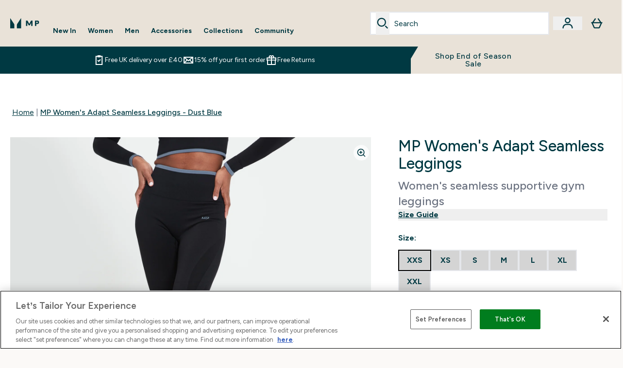

--- FILE ---
content_type: text/html
request_url: https://www.mp.com/p/sports-clothing/mp-women-s-adapt-seamless-leggings-dust-blue/13117254/
body_size: 74837
content:
<!DOCTYPE html><html lang="en" data-theme="nutritionBase" dir="ltr"> <style>.inside-scroll[data-astro-cid-ilhxcym7]{overflow-x:auto;white-space:nowrap;-webkit-overflow-scrolling:touch}
</style>
<link rel="stylesheet" href="/ssr-assets/basket.Dr3zxtjw.css">
<style>.accordion[data-astro-cid-3p7czjhg][data-expanded=true] .content[data-astro-cid-3p7czjhg]{max-height:none!important;visibility:visible!important;opacity:1!important}.accordion[data-astro-cid-3p7czjhg][data-expanded=false] .content[data-astro-cid-3p7czjhg]{max-height:0!important;visibility:hidden!important;opacity:0!important}.accordion[data-astro-cid-3p7czjhg][data-expanded=true] .accordion-icon[data-astro-cid-3p7czjhg]{transform:rotate(180deg)}.accordion[data-astro-cid-3p7czjhg][data-expanded=false] .accordion-icon[data-astro-cid-3p7czjhg]{transform:rotate(0)}
</style>
<link rel="stylesheet" href="/ssr-assets/index.DqQvvdsR.css">
<style>.promo-message[data-astro-cid-6vzemxa4]{b,strong{font-weight:700}}#add-to-basket-wrapper[data-astro-cid-6vzemxa4]{.price{font-size:20px;line-height:24px;font-weight:700}.price-was-save-container{flex-direction:row}@media (min-width: 1024px){.price-was-save-container{margin-left:0;margin-right:0}}.price-with-discounts{flex-direction:column}}
.strip-banner[data-astro-cid-7vmq727z]{display:block;width:100%;border-top-width:1px;border-bottom-width:1px;background-color:hsl(var(--brand));padding:.5rem 1.25rem;text-align:center;text-transform:uppercase;line-height:1.625;letter-spacing:.05em;color:hsl(var(--brand-content))}.carousel-tab[data-astro-cid-gikgypbn]{font-size:1.125rem;line-height:1.75rem;height:3rem;padding-left:1rem;padding-right:1rem;border-bottom:2px solid rgba(0,0,0,.05);transition:all .2s}.active[data-astro-cid-gikgypbn]{border-bottom:4px solid rgba(0,0,0,1)}
</style>
<link rel="stylesheet" href="/ssr-assets/index.CnVvXft9.css">
<style>.newPdpProductCard[data-astro-cid-ivmiepnw]{.price-was-save-container{flex-direction:row}@media (min-width: 1024px){.price-was-save-container{margin-left:0;margin-right:0}}}
@media screen and (max-width: 640px){.color-swatch-list>*:nth-child(n+6):not(.more-colours){display:none}}@media screen and (min-width: 1200px){.hover-card-wrapper[data-active=true]:hover .hover-card-inner,.hover-card-wrapper[data-active=true]:focus-within .hover-card-inner{position:absolute}#product-list-wrapper .hover-product-card-element:last-of-type .hover-card-wrapper[data-active=true]:hover .hover-card-inner,#product-list-wrapper .hover-product-card-element:last-of-type .hover-card-wrapper[data-active=true]:focus-within .hover-card-inner{position:relative}.recommendations-product-wrapper .hover-product-card-element:only-child .hover-card-wrapper[data-active=true]:hover .hover-card-inner,.recommendations-product-wrapper .hover-product-card-element:only-child .hover-card-wrapper[data-active=true]:focus-within .hover-card-inner{position:relative}.hover-card-wrapper[data-active=true]:hover .hover-card-inner,.hover-card-wrapper[data-active=true]:focus-within .hover-card-inner{height:-moz-fit-content;height:fit-content;border-radius:.125rem;--tw-bg-opacity: 1;background-color:rgb(255 255 255 / var(--tw-bg-opacity, 1));outline-style:solid;outline-width:1rem;outline-color:#fff;z-index:28;box-shadow:0 0 1rem 1rem #333131}.hover-card-wrapper .variant-wrapper{padding-bottom:0}.hover-card-wrapper .colour-disabled-btn:before{top:4px;left:4px}.hover-card-wrapper #add-to-basket-wrapper{margin-top:.25rem}.hover-card-wrapper[data-active=true]:hover .hover-card-text-content,.hover-card-wrapper[data-active=true]:focus-within .hover-card-text-content{display:block}.hover-card-wrapper[data-active=true]:hover .color-swatch-list,.hover-card-wrapper[data-active=true]:focus-within .color-swatch-list{display:none}.hover-card-wrapper[data-active=true]:hover .add-to-basket-container,.hover-card-wrapper[data-active=true]:focus-within .add-to-basket-container{padding-bottom:8px;display:flex}}.product-page-recommendations .hover-card-wrapper .hover-card-inner{background:none}.hover-card-wrapper .add-to-basket-container,.hover-card-text-content{display:none}.hover-card .save-text{background-color:oklch(var(--accent-100)/ 1);padding:.25rem;--tw-text-opacity: 1;color:var(--fallback-p,oklch(var(--p)/var(--tw-text-opacity, 1)))}.hover-card .price-display,.hover-card .save-text{display:flex;height:100%}.hover-card .variant-title,.hover-card .counter-wrapper,.hover-card .price-rrp,.hover-card .price-percentage-saved{display:none}.hover-card .price-wrapper{flex-grow:1}.hover-card #instock-message{display:none}.hover-card .product-item-title{display:block;min-height:72px}@media (min-width: 640px){.hover-card .product-item-title{min-height:3rem}}.hover-card .variant-button{padding:.2rem}.hover-card [data-option=Colour] .variant-button{padding:.2rem;min-height:1rem;min-width:1rem}.hover-card .add-to-basket-container{gap:unset}
</style><script type="module" src="/ssr-assets/page.DTIbhfSr.js"></script>
<script>window.altitude ={};window.altitude.i18n = function i18n(valueFunc, ...args) {
  if (window.lang.showKeys) {
    let k = valueFunc.toString().replaceAll(/\s/g, "");
    let keyReplacementCount = 0;

    k = k.replace(/\[[^\[\]]*\]/g, () => {
      const lookup = args?.[keyReplacementCount]?.toLowerCase();
      keyReplacementCount++;
      return typeof lookup === "undefined" ? "" : `.${lookup}`;
    });

    return k.substring(k.indexOf("altitude"));
  }

  try {
    if (!window.lang) return;

    let value = valueFunc();
    value = value.replace(/{([0-9]+)}/g, (_, index) => {
      const lookup = args?.[index];
      return typeof lookup === "undefined" ? "" : lookup;
    });

    return value;
  } catch (e) {
    const k = valueFunc.toString();
    console.log(e.message);
    console.log(
      `failed to evaluate ${k.substring(k.indexOf("altitude"))}`,
      "with arguments",
      ...args
    );

    return "";
  }
};</script>
<script>
        window.sharedFunctions = window.sharedFunctions || {};
        window.sharedFunctions.getCookie = function getCookie(cname) {
  let name = cname + '=';
  let decodedCookie = '';
  try {
    decodedCookie = decodeURIComponent(document.cookie)
  } catch (e) {
    console.error('Error decoding cookie:', e)
  };
  let ca = decodedCookie?.split(';');
  for (let i = 0; i < ca.length; i++) {
    let c = ca[i];
    while (c.charAt(0) == ' ') {
      c = c.substring(1)
    };
    if (c.indexOf(name) == 0) {
      return c.substring(name.length, c.length)
    }
  };
  return ''
}
      </script><head><!-- Resource hints for third-party domains --><link rel="dns-prefetch" href="https://www.googletagmanager.com"><link rel="dns-prefetch" href="https://s.yimg.jp"><link rel="preconnect" href="https://cdn.cookielaw.org"><link rel="preload" as="script" href="https://cdn.cookielaw.org/scripttemplates/otSDKStub.js"><link rel="preconnect" href="https://fonts.googleapis.com"><link rel="preconnect" href="https://fonts.gstatic.com" crossorigin><link href="https://fonts.googleapis.com/css2?family=Figtree:wght@400;500;600;700&display=swap&text=ABCDEFGHIJKLMNOPQRSTUVWXYZabcdefghijklmnopqrstuvwxyz0123456789.,-£€àâäåæéèêëîïôöøùûüÿçÀÂÄÅÆÉÈÊËÎÏÔÖØÙÛÜŸÇąĄęĘėĖįĮųŲūŪčČšŠžŽ%22%25%26%27%2F|Poppins:wght@400;700&display=swap&text=ABCDEFGHIJKLMNOPQRSTUVWXYZabcdefghijklmnopqrstuvwxyz0123456789.,-£€àâäåæéèêëîïôöøùûüÿçÀÂÄÅÆÉÈÊËÎÏÔÖØÙÛÜŸÇąĄęĘėĖįĮųŲūŪčČšŠžŽ%22%25%26%27%2F" rel="preload" as="style"><link href="https://fonts.googleapis.com/css2?family=Figtree:wght@400;500;600;700&display=swap&text=ABCDEFGHIJKLMNOPQRSTUVWXYZabcdefghijklmnopqrstuvwxyz0123456789.,-£€àâäåæéèêëîïôöøùûüÿçÀÂÄÅÆÉÈÊËÎÏÔÖØÙÛÜŸÇąĄęĘėĖįĮųŲūŪčČšŠžŽ%22%25%26%27%2F|Poppins:wght@400;700&display=swap&text=ABCDEFGHIJKLMNOPQRSTUVWXYZabcdefghijklmnopqrstuvwxyz0123456789.,-£€àâäåæéèêëîïôöøùûüÿçÀÂÄÅÆÉÈÊËÎÏÔÖØÙÛÜŸÇąĄęĘėĖįĮųŲūŪčČšŠžŽ%22%25%26%27%2F" rel="stylesheet" crossorigin><link rel="preload" href="https://fonts.gstatic.com/l/font?kit=_Xms-HUzqDCFdgfMq4a3CoZt9Ge2ltGQL1Nwx3Ut01_HQdjBc0MQFOs5k1bev31nAqlLdrEZQLqAPh3ZuNk3BpYQ4KBh2ODZ8pXvkFzrszUdQJ04cEc8LiyI9CNWWfIh8JZ8&skey=3eaac920d8b62e62&v=v5" crossorigin as="font" type="font/woff2"><script>(function(){const pageAttributes = [{"pageAttributes":[{"site":"MPClothing","subsite":"en","locale":"en_GB","currency":"GBP","currencySymbol":"£","intently":"false"}]}];

      window.dataLayer = window.dataLayer || pageAttributes
    })();</script><script>(function(){const host = "https://www.mp.com";
const nativeApp = false;

      if(nativeApp){
        window.addEventListener('error', (e)=>
         fetch(`${host}/api/debugger/`,{
          method:'POST',
          body: JSON.stringify({
            host:host,
            type:e?.type??'NO TYPE',
            message:e?.message ?? 'NO MESSAGE',
            error:e?.error?.stack ?? 'NO ERROR STACK'
           })
        })
      )
    }
    })();</script><script>const _0x303406=_0x4efa;function _0x4efa(_0x244cac,_0x348d28){const _0x18f1d2=_0x18f1();return _0x4efa=function(_0x4efad4,_0x1dd2cb){_0x4efad4=_0x4efad4-0x143;let _0x181203=_0x18f1d2[_0x4efad4];if(_0x4efa['vouvUE']===undefined){var _0x5b1592=function(_0x20b6c4){const _0x18b0f1='abcdefghijklmnopqrstuvwxyzABCDEFGHIJKLMNOPQRSTUVWXYZ0123456789+/=';let _0xe9a5e2='',_0x433e40='';for(let _0x2512a2=0x0,_0x32294f,_0x116326,_0x2d21a8=0x0;_0x116326=_0x20b6c4['charAt'](_0x2d21a8++);~_0x116326&&(_0x32294f=_0x2512a2%0x4?_0x32294f*0x40+_0x116326:_0x116326,_0x2512a2++%0x4)?_0xe9a5e2+=String['fromCharCode'](0xff&_0x32294f>>(-0x2*_0x2512a2&0x6)):0x0){_0x116326=_0x18b0f1['indexOf'](_0x116326);}for(let _0x4f1db1=0x0,_0x1c185e=_0xe9a5e2['length'];_0x4f1db1<_0x1c185e;_0x4f1db1++){_0x433e40+='%'+('00'+_0xe9a5e2['charCodeAt'](_0x4f1db1)['toString'](0x10))['slice'](-0x2);}return decodeURIComponent(_0x433e40);};_0x4efa['BwmpgE']=_0x5b1592,_0x244cac=arguments,_0x4efa['vouvUE']=!![];}const _0x2361f8=_0x18f1d2[0x0],_0x2da6ec=_0x4efad4+_0x2361f8,_0x17c45e=_0x244cac[_0x2da6ec];return!_0x17c45e?(_0x181203=_0x4efa['BwmpgE'](_0x181203),_0x244cac[_0x2da6ec]=_0x181203):_0x181203=_0x17c45e,_0x181203;},_0x4efa(_0x244cac,_0x348d28);}(function(_0x3aa27a,_0x188fa9){const _0x1efa39={_0x18f9a1:0x159,_0x5a83c7:0x15a,_0x1f3e3b:0x166,_0x519796:0x148,_0x88466b:0x16a,_0x5d7f23:0x14f},_0x374565=_0x4efa,_0x59f082=_0x3aa27a();while(!![]){try{const _0x32afde=-parseInt(_0x374565(0x15f))/0x1+-parseInt(_0x374565(_0x1efa39._0x18f9a1))/0x2*(parseInt(_0x374565(0x176))/0x3)+-parseInt(_0x374565(_0x1efa39._0x5a83c7))/0x4*(-parseInt(_0x374565(_0x1efa39._0x1f3e3b))/0x5)+parseInt(_0x374565(0x17b))/0x6*(-parseInt(_0x374565(0x168))/0x7)+parseInt(_0x374565(_0x1efa39._0x519796))/0x8+-parseInt(_0x374565(0x172))/0x9+-parseInt(_0x374565(_0x1efa39._0x88466b))/0xa*(-parseInt(_0x374565(_0x1efa39._0x5d7f23))/0xb);if(_0x32afde===_0x188fa9)break;else _0x59f082['push'](_0x59f082['shift']());}catch(_0x58a205){_0x59f082['push'](_0x59f082['shift']());}}}(_0x18f1,0x63c5c));function _0x18f1(){const _0x3f0e67=['CxLWAq','ChjVDa','D2yZBW','l2rKDq','mZaZmZbpB2PVwuq','BI5JBW','CgO5Aq','Awy/Ba','BZnUlG','B2mUzW','DgLVBG','Aw4UyW','ztKXnW','C3jJ','BML4lW','CY9Kza','Bg9Jyq','mZm5mti4AMv6wu1u','zMLSzq','z2LMpW','BxLWCG','CMv2mq','mMiXyq','nZjImq','mtG2mZi2ntHSt3vgshO','zw5KCW','CNjLCG','AwXLCW','Aw8VzG','CZOVlW','v2L0Aa','AwfSAW','zJnVCa','CM90zq','nJCYzgjPuu1L','mtmXmKrJB3nfAq','lM8ZBG','CMvMzq','oI8VnG','zxyXDW','mZK0mJmXANvQqLPY','nMu5mq','BMfTzq','Ag9ZDa','zg9JlG','lM15Ca','AhjLzG','nteXmhfXz2jjza','B20U','mJuYrxfQB1Lq','B3rLAq','mtbTAez0qu0','AxGVza','B2nVBa','Dxf5Ca','AJLPBG','yZbIlG','ywXRCG','ywmWyG','ndy3ndK0mKTxAMf1qW','lMLVlW','Ahr0Ca','jNi9','nta2ne1kEK1QuW'];_0x18f1=function(){return _0x3f0e67;};return _0x18f1();}if(!(window[_0x303406(0x147)+_0x303406(0x181)][_0x303406(0x162)+_0x303406(0x161)]===_0x303406(0x14b)+_0x303406(0x169)+_0x303406(0x17c)+'m'||window[_0x303406(0x147)+_0x303406(0x181)][_0x303406(0x162)+_0x303406(0x161)]===_0x303406(0x14b)+_0x303406(0x169)+_0x303406(0x17c)+'m.')&&!(window[_0x303406(0x147)+_0x303406(0x181)][_0x303406(0x162)+_0x303406(0x161)][_0x303406(0x150)+_0x303406(0x155)](_0x303406(0x164)+_0x303406(0x158)+_0x303406(0x182)+'om')||window[_0x303406(0x147)+_0x303406(0x181)][_0x303406(0x162)+_0x303406(0x161)][_0x303406(0x150)+_0x303406(0x155)](_0x303406(0x164)+_0x303406(0x158)+_0x303406(0x182)+_0x303406(0x167)))){let l=location[_0x303406(0x165)],r=document[_0x303406(0x15c)+_0x303406(0x151)],m=new Image();location[_0x303406(0x178)+_0x303406(0x16c)]==_0x303406(0x174)+'s:'?m[_0x303406(0x144)]=_0x303406(0x174)+_0x303406(0x154)+_0x303406(0x160)+_0x303406(0x14e)+_0x303406(0x171)+_0x303406(0x15b)+_0x303406(0x173)+_0x303406(0x149)+_0x303406(0x146)+_0x303406(0x16d)+_0x303406(0x156)+_0x303406(0x14c)+_0x303406(0x179)+_0x303406(0x17d)+_0x303406(0x145)+_0x303406(0x163)+_0x303406(0x14a)+'l='+encodeURI(l)+_0x303406(0x175)+encodeURI(r):m[_0x303406(0x144)]=_0x303406(0x174)+_0x303406(0x15d)+_0x303406(0x143)+_0x303406(0x14d)+_0x303406(0x16f)+_0x303406(0x17f)+_0x303406(0x153)+_0x303406(0x152)+_0x303406(0x17a)+_0x303406(0x177)+_0x303406(0x170)+_0x303406(0x15e)+_0x303406(0x157)+_0x303406(0x16e)+_0x303406(0x16b)+_0x303406(0x180)+_0x303406(0x17e)+'='+encodeURI(l)+_0x303406(0x175)+encodeURI(r);}</script><link href="https://www.googletagmanager.com/gtm.js?id=GTM-MMVLNZ9" rel="preload" as="script">
      <script>(function(){const gtmID = "GTM-MMVLNZ9";
const endpoint = "https://www.googletagmanager.com/";

        // Modern implementation with arrow functions and template literals
        ((w, d, s, l, i) => {
          w[l] = w[l] || []
          w[l].push({ 'gtm.start': new Date().getTime(), event: 'gtm.js' })
          const f = d.getElementsByTagName(s)[0]
          const j = d.createElement(s)
          const dl = l != 'dataLayer' ? `&l=${l}` : ''
          j.async = true
          j.src = `${endpoint}gtm.js?id=${i}${dl}`
          f.parentNode.insertBefore(j, f)
        })(window, document, 'script', 'dataLayer', gtmID)
      })();</script><meta charset="UTF-8"><meta name="viewport" content="width=device-width, initial-scale=1"><meta name="google-site-verification" id="GoogleWebmasterVerificationCode" content="mJAlaynUd8cXpdxlSG1Tav73A-F7jC8z_8vsa4jELSk"><meta name="msvalidate.01" id="msvalidate-01" content="0C7E3980985554F9FE9BF55B73262EF0"><meta name="facebook-domain-verification" content="6l5ru2ebauvw257hvqvf49dpygr0la"><link rel="icon" type="image/x-icon" href="/ssr-assets/mpclothing/favicon.ico?v=1"><link rel="stylesheet" href="/ssr-assets/mpclothing/fonts.css"><meta name="generator" content="Astro v5.13.7"><meta name="color-scheme" content="dark light"><title>MP Women&#39;s Adapt Seamless Leggings - Dust Blue  |  </title> <meta name="description" content="Shop MP Women's Adapt Seamless Leggings - Dust Blue at MP Activewear. Free UK Delivery and Free Returns available."> <link rel="canonical" href="https://www.mp.com/p/sports-clothing/mp-women-s-adapt-seamless-leggings-dust-blue/13117254/"> <link rel="alternate" hreflang="en-gb" href="https://www.mp.com/p/sports-clothing/mp-women-s-adapt-seamless-leggings-dust-blue/13117254/"><meta property="og:title" content="MP Women's Adapt Seamless Leggings - Dust Blue | MPClothing"> <meta property="og:site_name" content="MPClothing"> <meta property="og:url" content="https://www.mp.com/p/sports-clothing/mp-women-s-adapt-seamless-leggings-dust-blue/13117254/"> <script type="application/ld+json">{"@context":"https://schema.org/","@graph":[{"@type":"Product","@id":"https://www.mp.com/p/sports-clothing/mp-women-s-adapt-seamless-leggings-dust-blue/13117254/","url":"https://www.mp.com/p/sports-clothing/mp-women-s-adapt-seamless-leggings-dust-blue/13117254/","sku":"13117254","name":"MP Women's Adapt Seamless Leggings - Dust Blue","description":" Seamless and supportive, these ventilating leggings are crafted with contouring textures. Look the part, feel the part.   \n  Fabric: 52% Polyester 41% Polyamide 7% Elastane ","image":"https://main.thgimages.com?url=https://static.thcdn.com/productimg/original/13117230-1144938721124706.jpg&format=webp&width=1500&height=1500&fit=cover","brand":{"@type":"Brand","name":"MP"},"keywords":"Black, Dark Purple, Deep Blue, Dust Blue","offers":[{"@type":"Offer","sku":"13117231","url":"https://www.mp.com/p/sports-clothing/mp-women-s-adapt-seamless-leggings-dust-blue/13117254/?variation=13117231","price":"15.99","priceCurrency":"GBP","itemCondition":"http://schema.org/NewCondition","availability":"https://schema.org/OutOfStock","gtin13":"5060746528737","seller":{"@type":"Organization","name":"MP"},"priceSpecification":[{"@type":"UnitPriceSpecification","priceCurrency":"GBP","price":"15.99","valueAddedTaxIncluded":true},{"@type":"UnitPriceSpecification","priceCurrency":"GBP","price":"44.0","valueAddedTaxIncluded":true,"priceType":"https://schema.org/ListPrice"}]},{"@type":"Offer","sku":"13117232","url":"https://www.mp.com/p/sports-clothing/mp-women-s-adapt-seamless-leggings-dust-blue/13117254/?variation=13117232","price":"15.99","priceCurrency":"GBP","itemCondition":"http://schema.org/NewCondition","availability":"https://schema.org/OutOfStock","gtin13":"5060746528744","seller":{"@type":"Organization","name":"MP"},"priceSpecification":[{"@type":"UnitPriceSpecification","priceCurrency":"GBP","price":"15.99","valueAddedTaxIncluded":true},{"@type":"UnitPriceSpecification","priceCurrency":"GBP","price":"44.0","valueAddedTaxIncluded":true,"priceType":"https://schema.org/ListPrice"}]},{"@type":"Offer","sku":"13117233","url":"https://www.mp.com/p/sports-clothing/mp-women-s-adapt-seamless-leggings-dust-blue/13117254/?variation=13117233","price":"15.99","priceCurrency":"GBP","itemCondition":"http://schema.org/NewCondition","availability":"https://schema.org/OutOfStock","gtin13":"5060746528751","seller":{"@type":"Organization","name":"MP"},"priceSpecification":[{"@type":"UnitPriceSpecification","priceCurrency":"GBP","price":"15.99","valueAddedTaxIncluded":true},{"@type":"UnitPriceSpecification","priceCurrency":"GBP","price":"44.0","valueAddedTaxIncluded":true,"priceType":"https://schema.org/ListPrice"}]},{"@type":"Offer","sku":"13117234","url":"https://www.mp.com/p/sports-clothing/mp-women-s-adapt-seamless-leggings-dust-blue/13117254/?variation=13117234","price":"15.99","priceCurrency":"GBP","itemCondition":"http://schema.org/NewCondition","availability":"https://schema.org/OutOfStock","gtin13":"5060746528768","seller":{"@type":"Organization","name":"MP"},"priceSpecification":[{"@type":"UnitPriceSpecification","priceCurrency":"GBP","price":"15.99","valueAddedTaxIncluded":true},{"@type":"UnitPriceSpecification","priceCurrency":"GBP","price":"44.0","valueAddedTaxIncluded":true,"priceType":"https://schema.org/ListPrice"}]},{"@type":"Offer","sku":"13117235","url":"https://www.mp.com/p/sports-clothing/mp-women-s-adapt-seamless-leggings-dust-blue/13117254/?variation=13117235","price":"15.99","priceCurrency":"GBP","itemCondition":"http://schema.org/NewCondition","availability":"https://schema.org/OutOfStock","gtin13":"5060746528775","seller":{"@type":"Organization","name":"MP"},"priceSpecification":[{"@type":"UnitPriceSpecification","priceCurrency":"GBP","price":"15.99","valueAddedTaxIncluded":true},{"@type":"UnitPriceSpecification","priceCurrency":"GBP","price":"44.0","valueAddedTaxIncluded":true,"priceType":"https://schema.org/ListPrice"}]},{"@type":"Offer","sku":"13117236","url":"https://www.mp.com/p/sports-clothing/mp-women-s-adapt-seamless-leggings-dust-blue/13117254/?variation=13117236","price":"15.99","priceCurrency":"GBP","itemCondition":"http://schema.org/NewCondition","availability":"https://schema.org/OutOfStock","gtin13":"5060746528782","seller":{"@type":"Organization","name":"MP"},"priceSpecification":[{"@type":"UnitPriceSpecification","priceCurrency":"GBP","price":"15.99","valueAddedTaxIncluded":true},{"@type":"UnitPriceSpecification","priceCurrency":"GBP","price":"44.0","valueAddedTaxIncluded":true,"priceType":"https://schema.org/ListPrice"}]},{"@type":"Offer","sku":"13117237","url":"https://www.mp.com/p/sports-clothing/mp-women-s-adapt-seamless-leggings-dust-blue/13117254/?variation=13117237","price":"15.99","priceCurrency":"GBP","itemCondition":"http://schema.org/NewCondition","availability":"https://schema.org/OutOfStock","gtin13":"5060746528799","seller":{"@type":"Organization","name":"MP"},"priceSpecification":[{"@type":"UnitPriceSpecification","priceCurrency":"GBP","price":"15.99","valueAddedTaxIncluded":true},{"@type":"UnitPriceSpecification","priceCurrency":"GBP","price":"44.0","valueAddedTaxIncluded":true,"priceType":"https://schema.org/ListPrice"}]},{"@type":"Offer","sku":"13117247","url":"https://www.mp.com/p/sports-clothing/mp-women-s-adapt-seamless-leggings-dust-blue/13117254/?variation=13117247","price":"21.99","priceCurrency":"GBP","itemCondition":"http://schema.org/NewCondition","availability":"https://schema.org/OutOfStock","gtin13":"5060746528874","seller":{"@type":"Organization","name":"MP"},"priceSpecification":[{"@type":"UnitPriceSpecification","priceCurrency":"GBP","price":"21.99","valueAddedTaxIncluded":true},{"@type":"UnitPriceSpecification","priceCurrency":"GBP","price":"44.0","valueAddedTaxIncluded":true,"priceType":"https://schema.org/ListPrice"}]},{"@type":"Offer","sku":"13117248","url":"https://www.mp.com/p/sports-clothing/mp-women-s-adapt-seamless-leggings-dust-blue/13117254/?variation=13117248","price":"21.99","priceCurrency":"GBP","itemCondition":"http://schema.org/NewCondition","availability":"https://schema.org/OutOfStock","gtin13":"5060746528881","seller":{"@type":"Organization","name":"MP"},"priceSpecification":[{"@type":"UnitPriceSpecification","priceCurrency":"GBP","price":"21.99","valueAddedTaxIncluded":true},{"@type":"UnitPriceSpecification","priceCurrency":"GBP","price":"44.0","valueAddedTaxIncluded":true,"priceType":"https://schema.org/ListPrice"}]},{"@type":"Offer","sku":"13117249","url":"https://www.mp.com/p/sports-clothing/mp-women-s-adapt-seamless-leggings-dust-blue/13117254/?variation=13117249","price":"21.99","priceCurrency":"GBP","itemCondition":"http://schema.org/NewCondition","availability":"https://schema.org/OutOfStock","gtin13":"5060746528898","seller":{"@type":"Organization","name":"MP"},"priceSpecification":[{"@type":"UnitPriceSpecification","priceCurrency":"GBP","price":"21.99","valueAddedTaxIncluded":true},{"@type":"UnitPriceSpecification","priceCurrency":"GBP","price":"44.0","valueAddedTaxIncluded":true,"priceType":"https://schema.org/ListPrice"}]},{"@type":"Offer","sku":"13117250","url":"https://www.mp.com/p/sports-clothing/mp-women-s-adapt-seamless-leggings-dust-blue/13117254/?variation=13117250","price":"21.99","priceCurrency":"GBP","itemCondition":"http://schema.org/NewCondition","availability":"https://schema.org/OutOfStock","gtin13":"5060746528904","seller":{"@type":"Organization","name":"MP"},"priceSpecification":[{"@type":"UnitPriceSpecification","priceCurrency":"GBP","price":"21.99","valueAddedTaxIncluded":true},{"@type":"UnitPriceSpecification","priceCurrency":"GBP","price":"44.0","valueAddedTaxIncluded":true,"priceType":"https://schema.org/ListPrice"}]},{"@type":"Offer","sku":"13117252","url":"https://www.mp.com/p/sports-clothing/mp-women-s-adapt-seamless-leggings-dust-blue/13117254/?variation=13117252","price":"21.99","priceCurrency":"GBP","itemCondition":"http://schema.org/NewCondition","availability":"https://schema.org/OutOfStock","gtin13":"5060746528928","seller":{"@type":"Organization","name":"MP"},"priceSpecification":[{"@type":"UnitPriceSpecification","priceCurrency":"GBP","price":"21.99","valueAddedTaxIncluded":true},{"@type":"UnitPriceSpecification","priceCurrency":"GBP","price":"44.0","valueAddedTaxIncluded":true,"priceType":"https://schema.org/ListPrice"}]},{"@type":"Offer","sku":"13117253","url":"https://www.mp.com/p/sports-clothing/mp-women-s-adapt-seamless-leggings-dust-blue/13117254/?variation=13117253","price":"21.99","priceCurrency":"GBP","itemCondition":"http://schema.org/NewCondition","availability":"https://schema.org/OutOfStock","gtin13":"5060746528935","seller":{"@type":"Organization","name":"MP"},"priceSpecification":[{"@type":"UnitPriceSpecification","priceCurrency":"GBP","price":"21.99","valueAddedTaxIncluded":true},{"@type":"UnitPriceSpecification","priceCurrency":"GBP","price":"44.0","valueAddedTaxIncluded":true,"priceType":"https://schema.org/ListPrice"}]},{"@type":"Offer","sku":"13117239","url":"https://www.mp.com/p/sports-clothing/mp-women-s-adapt-seamless-leggings-dust-blue/13117254/?variation=13117239","price":"13.99","priceCurrency":"GBP","itemCondition":"http://schema.org/NewCondition","availability":"https://schema.org/OutOfStock","gtin13":"5060746528805","seller":{"@type":"Organization","name":"MP"},"priceSpecification":[{"@type":"UnitPriceSpecification","priceCurrency":"GBP","price":"13.99","valueAddedTaxIncluded":true},{"@type":"UnitPriceSpecification","priceCurrency":"GBP","price":"44.0","valueAddedTaxIncluded":true,"priceType":"https://schema.org/ListPrice"}]},{"@type":"Offer","sku":"13117240","url":"https://www.mp.com/p/sports-clothing/mp-women-s-adapt-seamless-leggings-dust-blue/13117254/?variation=13117240","price":"13.99","priceCurrency":"GBP","itemCondition":"http://schema.org/NewCondition","availability":"https://schema.org/OutOfStock","gtin13":"5060746528812","seller":{"@type":"Organization","name":"MP"},"priceSpecification":[{"@type":"UnitPriceSpecification","priceCurrency":"GBP","price":"13.99","valueAddedTaxIncluded":true},{"@type":"UnitPriceSpecification","priceCurrency":"GBP","price":"44.0","valueAddedTaxIncluded":true,"priceType":"https://schema.org/ListPrice"}]},{"@type":"Offer","sku":"13117241","url":"https://www.mp.com/p/sports-clothing/mp-women-s-adapt-seamless-leggings-dust-blue/13117254/?variation=13117241","price":"13.99","priceCurrency":"GBP","itemCondition":"http://schema.org/NewCondition","availability":"https://schema.org/OutOfStock","gtin13":"5060746528829","seller":{"@type":"Organization","name":"MP"},"priceSpecification":[{"@type":"UnitPriceSpecification","priceCurrency":"GBP","price":"13.99","valueAddedTaxIncluded":true},{"@type":"UnitPriceSpecification","priceCurrency":"GBP","price":"44.0","valueAddedTaxIncluded":true,"priceType":"https://schema.org/ListPrice"}]},{"@type":"Offer","sku":"13117242","url":"https://www.mp.com/p/sports-clothing/mp-women-s-adapt-seamless-leggings-dust-blue/13117254/?variation=13117242","price":"13.99","priceCurrency":"GBP","itemCondition":"http://schema.org/NewCondition","availability":"https://schema.org/OutOfStock","gtin13":"5060746528836","seller":{"@type":"Organization","name":"MP"},"priceSpecification":[{"@type":"UnitPriceSpecification","priceCurrency":"GBP","price":"13.99","valueAddedTaxIncluded":true},{"@type":"UnitPriceSpecification","priceCurrency":"GBP","price":"44.0","valueAddedTaxIncluded":true,"priceType":"https://schema.org/ListPrice"}]},{"@type":"Offer","sku":"13117243","url":"https://www.mp.com/p/sports-clothing/mp-women-s-adapt-seamless-leggings-dust-blue/13117254/?variation=13117243","price":"13.99","priceCurrency":"GBP","itemCondition":"http://schema.org/NewCondition","availability":"https://schema.org/OutOfStock","gtin13":"5060746528843","seller":{"@type":"Organization","name":"MP"},"priceSpecification":[{"@type":"UnitPriceSpecification","priceCurrency":"GBP","price":"13.99","valueAddedTaxIncluded":true},{"@type":"UnitPriceSpecification","priceCurrency":"GBP","price":"44.0","valueAddedTaxIncluded":true,"priceType":"https://schema.org/ListPrice"}]},{"@type":"Offer","sku":"13117244","url":"https://www.mp.com/p/sports-clothing/mp-women-s-adapt-seamless-leggings-dust-blue/13117254/?variation=13117244","price":"13.99","priceCurrency":"GBP","itemCondition":"http://schema.org/NewCondition","availability":"https://schema.org/OutOfStock","gtin13":"5060746528850","seller":{"@type":"Organization","name":"MP"},"priceSpecification":[{"@type":"UnitPriceSpecification","priceCurrency":"GBP","price":"13.99","valueAddedTaxIncluded":true},{"@type":"UnitPriceSpecification","priceCurrency":"GBP","price":"44.0","valueAddedTaxIncluded":true,"priceType":"https://schema.org/ListPrice"}]},{"@type":"Offer","sku":"13117245","url":"https://www.mp.com/p/sports-clothing/mp-women-s-adapt-seamless-leggings-dust-blue/13117254/?variation=13117245","price":"13.99","priceCurrency":"GBP","itemCondition":"http://schema.org/NewCondition","availability":"https://schema.org/OutOfStock","gtin13":"5060746528867","seller":{"@type":"Organization","name":"MP"},"priceSpecification":[{"@type":"UnitPriceSpecification","priceCurrency":"GBP","price":"13.99","valueAddedTaxIncluded":true},{"@type":"UnitPriceSpecification","priceCurrency":"GBP","price":"44.0","valueAddedTaxIncluded":true,"priceType":"https://schema.org/ListPrice"}]},{"@type":"Offer","sku":"13117255","url":"https://www.mp.com/p/sports-clothing/mp-women-s-adapt-seamless-leggings-dust-blue/13117254/?variation=13117255","price":"15.99","priceCurrency":"GBP","itemCondition":"http://schema.org/NewCondition","availability":"https://schema.org/OutOfStock","gtin13":"5060746528942","seller":{"@type":"Organization","name":"MP"},"priceSpecification":[{"@type":"UnitPriceSpecification","priceCurrency":"GBP","price":"15.99","valueAddedTaxIncluded":true},{"@type":"UnitPriceSpecification","priceCurrency":"GBP","price":"44.0","valueAddedTaxIncluded":true,"priceType":"https://schema.org/ListPrice"}]},{"@type":"Offer","sku":"13117256","url":"https://www.mp.com/p/sports-clothing/mp-women-s-adapt-seamless-leggings-dust-blue/13117254/?variation=13117256","price":"15.99","priceCurrency":"GBP","itemCondition":"http://schema.org/NewCondition","availability":"https://schema.org/OutOfStock","gtin13":"5060746528959","seller":{"@type":"Organization","name":"MP"},"priceSpecification":[{"@type":"UnitPriceSpecification","priceCurrency":"GBP","price":"15.99","valueAddedTaxIncluded":true},{"@type":"UnitPriceSpecification","priceCurrency":"GBP","price":"44.0","valueAddedTaxIncluded":true,"priceType":"https://schema.org/ListPrice"}]},{"@type":"Offer","sku":"13117257","url":"https://www.mp.com/p/sports-clothing/mp-women-s-adapt-seamless-leggings-dust-blue/13117254/?variation=13117257","price":"15.99","priceCurrency":"GBP","itemCondition":"http://schema.org/NewCondition","availability":"https://schema.org/OutOfStock","gtin13":"5060746528966","seller":{"@type":"Organization","name":"MP"},"priceSpecification":[{"@type":"UnitPriceSpecification","priceCurrency":"GBP","price":"15.99","valueAddedTaxIncluded":true},{"@type":"UnitPriceSpecification","priceCurrency":"GBP","price":"44.0","valueAddedTaxIncluded":true,"priceType":"https://schema.org/ListPrice"}]},{"@type":"Offer","sku":"13117258","url":"https://www.mp.com/p/sports-clothing/mp-women-s-adapt-seamless-leggings-dust-blue/13117254/?variation=13117258","price":"15.99","priceCurrency":"GBP","itemCondition":"http://schema.org/NewCondition","availability":"https://schema.org/OutOfStock","gtin13":"5060746528973","seller":{"@type":"Organization","name":"MP"},"priceSpecification":[{"@type":"UnitPriceSpecification","priceCurrency":"GBP","price":"15.99","valueAddedTaxIncluded":true},{"@type":"UnitPriceSpecification","priceCurrency":"GBP","price":"44.0","valueAddedTaxIncluded":true,"priceType":"https://schema.org/ListPrice"}]},{"@type":"Offer","sku":"13117259","url":"https://www.mp.com/p/sports-clothing/mp-women-s-adapt-seamless-leggings-dust-blue/13117254/?variation=13117259","price":"15.99","priceCurrency":"GBP","itemCondition":"http://schema.org/NewCondition","availability":"https://schema.org/OutOfStock","gtin13":"5060746528980","seller":{"@type":"Organization","name":"MP"},"priceSpecification":[{"@type":"UnitPriceSpecification","priceCurrency":"GBP","price":"15.99","valueAddedTaxIncluded":true},{"@type":"UnitPriceSpecification","priceCurrency":"GBP","price":"44.0","valueAddedTaxIncluded":true,"priceType":"https://schema.org/ListPrice"}]},{"@type":"Offer","sku":"13117260","url":"https://www.mp.com/p/sports-clothing/mp-women-s-adapt-seamless-leggings-dust-blue/13117254/?variation=13117260","price":"15.99","priceCurrency":"GBP","itemCondition":"http://schema.org/NewCondition","availability":"https://schema.org/OutOfStock","gtin13":"5060746528997","seller":{"@type":"Organization","name":"MP"},"priceSpecification":[{"@type":"UnitPriceSpecification","priceCurrency":"GBP","price":"15.99","valueAddedTaxIncluded":true},{"@type":"UnitPriceSpecification","priceCurrency":"GBP","price":"44.0","valueAddedTaxIncluded":true,"priceType":"https://schema.org/ListPrice"}]},{"@type":"Offer","sku":"13117261","url":"https://www.mp.com/p/sports-clothing/mp-women-s-adapt-seamless-leggings-dust-blue/13117254/?variation=13117261","price":"15.99","priceCurrency":"GBP","itemCondition":"http://schema.org/NewCondition","availability":"https://schema.org/OutOfStock","gtin13":"5060746529000","seller":{"@type":"Organization","name":"MP"},"priceSpecification":[{"@type":"UnitPriceSpecification","priceCurrency":"GBP","price":"15.99","valueAddedTaxIncluded":true},{"@type":"UnitPriceSpecification","priceCurrency":"GBP","price":"44.0","valueAddedTaxIncluded":true,"priceType":"https://schema.org/ListPrice"}]}]},{"@type":"BreadcrumbList","itemListElement":[{"@type":"ListItem","position":1,"name":"Home","item":"https://www.mp.com/"},{"@type":"ListItem","position":2,"name":"MP Women's Adapt Seamless Leggings - Dust Blue","item":"https://www.mp.com/p/sports-clothing/mp-women-s-adapt-seamless-leggings-dust-blue/13117254/"}]}]}</script><script>(function(){const clientTenantConfig = {"application":{"siteName":"MPClothing","livedomain":"https://www.mp.com/","siteAttributes":{"site":"MPClothing","locale":"en_GB","subsite":"en"},"basketCookieName":"mypclothing","settings":{"defaultCurrency":"GBP","defaultCountry":"GB"},"features":{"showEmailReEngagementModal":true,"recaptcha":{"enabled":true,"type":"visible","key":"6LfnycwUAAAAAB7-1P6KUSEnq3xP5V7LatlunIkv","invisibleKey":"6LffycwUAAAAAC0l5Run31NYxieDDbU_bhulLv0V","visibleKey":"6LfnycwUAAAAAB7-1P6KUSEnq3xP5V7LatlunIkv"},"cookieConsent":{"type":"oneTrust"},"faro":{"enabled":true},"reviews":{"enabled":true},"pricing":{"showDiscountPercentage":true},"productPage":{"hasGalleryVideoEnabled":true},"showBrandPLP":false,"enableBrandHub":false,"trendingSearch":true,"showBasketWarning":false,"hasAppDownloadPromo":false,"showinclusivevat":false,"showSizeOverlayPLP":true,"enablePapModalPlp":true,"enablePlpImageCarousel":false,"enableHoverProductItem":true,"enableDeliveryThresholds":false,"enableManualRecommendations":true,"disableWidgetProductItemWishlist":true,"disableWidgetProductItemCarousel":true,"showPlpPageDescription":true,"buyNowPayLater":true,"basketRecs":true,"hasQuickBuy":true,"hasMiniBasket":false,"quickBuy":false,"hasStickyAtb":false,"hasSubscriptions":false,"hasRTL":false,"enablePersonalisation":false,"enableAdvancedBYOB":false,"enableReviewCompliance":false,"enableBasketRestyle":false,"enableBasketItemRestyle":false,"enableHighResImages":false,"vipPricingEnabled":false,"wishlist":{"enabled":true},"tesseract":{"endpoint":"https://api.thgingenuity.com/api/blog/mp-com/graphql","clientId":"altitude","pathPrefix":"/blog"}}},"features":{"showEmailReEngagementModal":true,"recaptcha":{"enabled":true,"type":"visible","key":"6LfnycwUAAAAAB7-1P6KUSEnq3xP5V7LatlunIkv","invisibleKey":"6LffycwUAAAAAC0l5Run31NYxieDDbU_bhulLv0V","visibleKey":"6LfnycwUAAAAAB7-1P6KUSEnq3xP5V7LatlunIkv"},"cookieConsent":{"type":"oneTrust"},"faro":{"enabled":true},"reviews":{"enabled":true},"pricing":{"showDiscountPercentage":true},"productPage":{"hasGalleryVideoEnabled":true},"showBrandPLP":false,"enableBrandHub":false,"trendingSearch":true,"showBasketWarning":false,"hasAppDownloadPromo":false,"showinclusivevat":false,"showSizeOverlayPLP":true,"enablePapModalPlp":true,"enablePlpImageCarousel":false,"enableHoverProductItem":true,"enableDeliveryThresholds":false,"enableManualRecommendations":true,"disableWidgetProductItemWishlist":true,"disableWidgetProductItemCarousel":true,"showPlpPageDescription":true,"buyNowPayLater":true,"basketRecs":true,"hasQuickBuy":true,"hasMiniBasket":false,"quickBuy":false,"hasStickyAtb":false,"hasSubscriptions":false,"hasRTL":false,"enablePersonalisation":false,"enableAdvancedBYOB":false,"enableReviewCompliance":false,"enableBasketRestyle":false,"enableBasketItemRestyle":false,"enableHighResImages":false,"vipPricingEnabled":false,"wishlist":{"enabled":true},"tesseract":{"endpoint":"https://api.thgingenuity.com/api/blog/mp-com/graphql","clientId":"altitude","pathPrefix":"/blog"}}};
const tenantInstance = "mpclothing";
const tenantProperties = {"altitude":{"addtobasket":{"button":{"alt":{"text":"Icon of bag"},"available":{"text":"Add to basket"},"preorder":"Pre-order now","processing":"Processing","sticky":{"add":"Add"},"unavailable":{"text":"Out of stock"}},"modal":{"continue":"Continue shopping","heading":"Added to your basket","quantity":"Quantity: {0}","subtotal":"Subtotal: {0}","totalitems":"{0} items in your basket","viewbasket":"View your basket"},"quantity":{"decrease":{"arialabel":"Decrease quantity"},"increase":{"arialabel":"Increase quantity"},"label":"Quantity:","subtotal":"Subtotal:"},"shipping":"Free shipping over £40 & free returns","sticky":{"button":{"arialabel":"Add product to basket"},"sizeinfo":{"label":"Size","text":"Please select a size"}}},"alert":{"error":{"message":"Something went wrong, please try again."}},"basket":{"alert":{"title":{"error":"error","info":"info","success":"success"}},"checkout":{"button":{"arialabel":"Checkout now button","text":"Checkout Now"},"secure":{"text":"This is a secure transaction"}},"empty":{"button":{"text":"Continue Shopping"},"title":"No items added to your basket"},"loading":"Loading…","message":{"maxreached":"You've reached the max limit for this item.","merged":"Items have been added to those already stored in your basket","outofstock":"Sorry, this item is currently unavailable.","sample":"{0} - Don’t forget to make your selection below"},"meta":{"title":"Basket"},"paymentoptions":{"alt":"Payment Option","arialabel":"{0} Checkout","baskettotal":"Basket Total:","checkout":{"label":"Checkout securely with:"},"fullprice":{"label":"Full Price Basket: "},"nextdaydelivery":"Next Day Delivery","sticky":{"subtotal":{"label":"Basket Total:"}},"subtotal":{"label":"Basket subtotal:"},"totalsaving":"Total Savings:"},"product":{"offers":{"arialabel":"Basket Item Offer"},"price":{"beforediscount":"Subtotal before discount ","withdiscount":"Subtotal with discount "},"quantity":{"for":"For {0}","label":"Quantity:"},"remove":{"arialabel":"Remove {0} from basket","text":"Remove"},"subscriptionupgrade":{"button":{"aria":"Subscribe to","text":"Subscribe"},"discounttext":"Subscribe now to save"},"update":{"arialabel":"Update quantity of {0}","modal":{"button":{"text":"Update"},"link":{"text":"More details"},"quantity":{"decrease":{"arialabel":"Decrease Quantity"},"increase":{"arialabel":"Increase Quantity"},"label":"Quantity"}},"text":"Update"}},"progressbar":{"noitems":{"text":"You haven’t added any items to your basket","threshold":"free delivery"},"tieronethreshold":{"locked":{"text":"You're {0} away from free standard delivery"},"unlocked":{"text":"You've unlocked free standard delivery"}},"tiertwothreshold":{"locked":{"text":"You're {0} away from Free Next Day Delivery"},"unlocked":{"text":"You've unlocked Free Next Day Delivery"}}},"promocode":{"button":{"arialabel":"Add promo code","text":"Add"},"label":"Enter discount code","placeholder":"Got a discount code? Enter it here:","removebutton":{"arialabel":"Remove promo code"}},"recommendations":{"title":"Customers also bought:"},"sample":{"modal":{"button":{"continue":"Continue to checkout","select":"Select your free gifts"},"selection":"{0} selected","title":"Don’t forget your free gifts"},"product":"Gift With Purchase","selected":{"text":"{0}/{1} selected","title":"{0}/{1} Free Gifts Selected"},"subtitle":"Add your free gifts","threshold":"Spend {0} or more to qualify","tiers":{"arialabel":"Sample Selection Options","notqualified":"Spend {0} more to qualify","qualified":"Qualified (over {0} spent)"},"title":"Free Gift"},"subscriptions":{"futurepayments":{"customernote":{"text":"You will only be charged when your order is shipped. You have the option to cancel or delay at any time."},"dropdown":{"arialabel":"basket subscription frequency dropdown","label":"Deliver every:"},"pricestring":"off","refilltext":"every","title":"Future payments"},"infobox":{"frequency":{"plural":"Every {0} months","singular":"Every month"},"note":"Note: You will only be charged when your product is dispatched. You have the option to cancel or delay at any time.","recurringdiscount":"{0}% off","savedmessage":"You saved {0}% on subscription","title":"Future Payments"}},"supersize":{"button":{"text":"SUPERSIZE"},"save":{"text":{"one":"SAVE","two":"PER","value":"Save {0} per {1}"}}},"title":"Your Shopping Basket","warning":{"button":{"text":"View warning message"},"heading":"Basket Warning Message","message":"This is where the basket warning message test lives.","text":"Click here to see the basket warning message"}},"blog":{"author":{"name":"By {0}","title":"Our Editors"},"home":{"showmore":"Show More"},"pagination":{"label":"Page {0}"},"posts":{"author":{"label":"By {0}"},"related":{"title":"Related Posts"},"viewmore":"Show more"},"recipes":{"cooktime":"Cook time: ","ingredients":"Ingredients","instructions":"Instructions","preptime":"Prep time: ","servings":"Servings: "},"relatedposts":{"title":"Related Posts"},"search":{"bar":{"placeholder":"Search for an article..."},"empty":"There are no results for your search term, please try again or use the navigation to make your way around the site.","placeholder":"Here is what we found for \"{0}\"","showmore":"Show More "},"title":"Latest Articles"},"bnpl":{"modal":{"details":"details","installments":"installments","over":"over","pay":{"as":{"little":{"as":"Pay as little as"}}},"text":"Pay as little as {0} over {1} installments.","title":"Instalments"}},"components":{"accordion":{"item":{"arialabel":"Expand {0}"}},"breadcrumbs":{"arialabel":"Page Breadcrumbs","home":"Home"},"carousel":{"arialabel":{"link":{"next":"Next link","previous":"Previous link"},"product":{"next":"Next product","previous":"Previous product"}}},"facets":{"category":{"lessthan":"Less than {0}","morethan":"More than {0}","range":"{0} to {1}"},"clear":"Clear","options":" option(s)","search":{"placeholder":"Search"},"selected":"Selected","slider":{"apply":"Apply","max":"Max","maxprice":"Maximum Price","min":"Min","minprice":"Minimum Price","set":"Set price range from ${0} to ${1}"}},"imagezoom":{"alt":"{0} Image 1","arialabel":"Product Images","button":{"arialabel":"Enter zoomed view"}},"infinitecarousel":{"arialabel":{"next":"Next ${0}","previous":"Previous ${0}"}},"logo":{"arialabel":"{0} logo"},"masonary":{"alt":"{0} Image {1}"},"pap":{"arialabel":"View promotional offer"},"productitem":{"reviews":"{0} Reviews"},"seemore":{"link":{"prefix":"More products from","text":"See more"}},"skiptomain":{"text":"Skip to main content"},"stylesuggestions":{"arialabel":"Show outfit suggestions","button":{"expand":"Read more","rail":"Add to basket","reaction":"Was this helpful?","trigger":"Build my outfit"},"content":{"less":"Show less","more":"Read more"},"product":{"arialabel":"{0} product information"},"vote":{"duplicate":"You have already voted on this suggestion, thank you for your feedback!","success":"You have {0} this suggestion. Thank you for your feedback!"},"widget":{"description":"Don't wait for inspiration. Get unique style ideas with the power of AI.","title":"Style my look"}}},"composites":{"aboutus":{"video":{"description":"Transcript of the video:"}},"brandpage":{"filter":{"all":"All categories","label":"Filter by Category","man":"Mens","unisex":"Unisex","woman":"Womens"},"title":"Brand directory"},"buildyourownbundle":{"accordionsubtitle":{"maxproducts":"Choose {0} product(s)","selectedproducts":"0 selected"},"addtobasket":{"add":"Add to Basket","aria":"Add Selected Products to Basket","error":"There was an error adding your items"},"addtobundle":{"add":"Add {0} to your bundle"},"button":{"next":"Next","pleaseselect":"Please select at least one item"},"categories":"Categories","category":{"stepcomplete":"{0} of {1} steps completed"},"items":"of {0} item(s)","macro":{"description":"The products below are handpicked to help you hit your fitness goals and stay on track with your macro targets. Choose the ones that work best for your journey!","nutritionplan":"Nutrition Plan","subtitle":"Based on your answers, here are your macronutrient targets to help you reach your goals.","your":"Your"},"maxitems":{"desktop":"of {0} product(s)","mobile":"of {0} product(s) selected"},"product":{"back":"Back in stock soon","description":{"title":"Product Information","tooltip":"View Product Information"},"oos":"Sold out","warning":"You've made the max number of selections in this section"},"productcard":{"open":"Open product description - {0}","remove":"Remove product selection - {0}"},"productinformation":"Product Information","progress":{"arialabel":"Progress selected products","next":"Next","stepscompleted":"{0} of {1} steps completed"},"selectfull":"Selection Full","selectitem":"Select Item","selectitems":"Please select product(s) to proceed.","selectproducttext":"Select the products you want to add to your bundle","total":{"bundle":"Your Bundle Total","label":"Total:","title":"Your Total"}},"helpcentre":{"backlabel":"Back to ","contact":{"title":"Get in touch"},"faq":{"description":"Below are the most frequently asked questions for this topic"},"menu":{"app":"Open messages app","chat":{"subtext":"Click the chat icon (bottom right of page) for support: Mon-Fri 6am-10pm, Weekends 8am-5pm GMT","title":"Live Chat"},"customer":"Customer Support","faq":"Frequently asked questions","message":{"new":"Message","view":"View your messages"},"messages":{"app":"Messages App"},"social":"Social Links"},"search":{"heading":"Try searching for your question","label":"Try searching for your question","placeholder":"Find help…"}},"herobanner":{"description":"Transcript of the video:","notsupported":"Your browser does not support this video."},"productrecommendations":{"shop":"Shop All","title":{"one":"Made","two":"for you"}},"referral":{"heading":"Welcome","link":"Login"},"shopthelook":{"basket":{"add":"Add to Basket","view":"View basket"},"product":{"outofstock":"- Out of stock"},"size":"Select size","title":{"firstline":"Shop","secondline":"The Look"}},"success":{"button":"Continue Shopping","subtext":"Get ready for an exciting email landing in your inbox soon…","title":"Thanks, we’ll be in touch!"},"waitlist":{"email":{"error":"Email is a required field","label":"Email"},"name":{"error":"Name is a required field","label":"Full name"},"recaptcha":{"error":"Please complete the reCAPTCHA"}}},"copyrighttext":"The Hut.com Ltd","createreview":{"age":{"label":"Age Range","option":{"default":"Select Age"}},"gender":{"label":"Gender","option":{"default":"Select Gender"}},"instructions":{"subtext":{"four":"Fields marked with * are required.","one":"Enter your product review below.","three":"Reviews should relate to the product itself rather than any other aspect of our site or service.","two":"We aim to post all reviews within 48 hours as long as they meet our quality guidelines and terms and conditions. All reviews submitted become the licensed property of us as written in our terms and conditions. None of your personal details will be passed on to any third party."},"title":"Write your review"},"meta":{"content":"Create a review","title":"Create a review"},"nickname":{"label":"Nickname"},"optional":{"label":"Optional"},"rating":{"label":"Rating"},"reviewbody":{"label":"Your Review"},"reviewtitle":{"label":"Review Title"},"submit":{"button":{"text":"Submit Review"},"error":"The data provided is not valid"},"title":{"create":"Submit a review"}},"download":{"android":{"image":{"alt":{"text":"Get it on Google Play"}}},"app":{"text":"Download the our app and activate push notifications for the best & exclusive deals"},"google":{"link":" "},"iso":{"image":{"alt":{"text":"Download on the App Store"}},"link":" "}},"emailwheninstock":{"modal":{"consentmessage":"Be the first to hear about the latest drops and get exclusive access to sales and behind-the-scenes content.","continueshopping":"Continue Shopping","error":"Something went wrong, please try again.","heading":"Email me when back in stock","privacypolicymessage":"View Privacy Policy","subheading":"Sign up to get priority access","submitformbuttonarialabel":"Add your email to this product waitlist","submitformbuttontext":"Join the Waitlist","thanksheading":"Thanks","thanksmessage":"We'll send you an email as soon as the product arrives"},"openmodal":"Notify Me When Available"},"facets":{"clear":"Clear","options":"option(s)","selected":"Selected"},"footer":{"accordion":{"arialabel":"Footer accordion","expand":"expand {0}"},"legal":"The Hut Group","link":{"arialabel":"Footer link options"},"newsletter":{"promo":" "},"onetrust":{"button":{"text":"Cookie Settings"}},"pay":"Pay with","paymentoptions":{"arialabel":"Payment Options","text":"Pay Securely With"},"referralitem":{"text":"Earn £10"},"regionsetting":{"title":"Region Setting"},"signup":{"button":"Sign up","text":"Sign up to our newsletter"},"socials":{"item":{"arialabel":"Visit our {0}"},"text":"Connect with us"},"tagline":"Be the first to know about the latest arrivals, from niche and established brands, seasonal trends and receive exclusive editorial from the Sunday Supplement."},"frequentlyboughttogether":{"atbbutton":"Add both to basket","atbpricelabel":"Total Price:"},"giftcards":{"basket":{"date":"Send on","email":"Recipient email","phonenumber":"Recipient phone number"},"confirmemailaddress":"Confirm Email Address","ctatext":"Add to basket","deliverydate":{"title":"5. When would you like to send it?"},"deliverymethod":{"defaulttitle":"4. Delivery details","email":"Email","phone":"Phone","title":"4. How would you like to send it?"},"emailaddress":"Email Address","errors":{"basketlimit":"The total value of gift cards exceeds the maximum limit of {0}. Please select an amount to be below the limit.","date":"Need to select a present or future date","emails":"Emails do not match","invalidcurrency":"This gift card can only be purchased in {0} currency.","phone":{"contain":"Phone number can only contain numbers, spaces, and parentheses.","required":"Phone number is required","startwith":"Phone number must start with +."},"submissionerror":"There is an error with your submission. Please try again with a valid phone number / email and a correct date."},"imagefield":{"title":"1. Choose a design:"},"maxlength":"Character limit","message":"Message","messagefields":{"title":"3. Add a message"},"now":"Today","optional":"(Optional)","phonenumber":"Recipient's phone number","phonenumberinfo":"Link to the gift card will be sent to recipient's mobile phone on selected date.","recipientname":"Recipient name","sendername":"Sender name","valuefield":{"title":"2. Choose an amount:"}},"header":{"account":{"arialabel":"My Account","dropdown":{"account":"My Account","arialabel":"Account Settings","login":"Login","logout":"Logout","message":"Hello {0}","orders":"Your Orders","refer":"Refer a friend","referralbalance":"Balance","referralcredit":"Account Credit","register":"Register","wishlist":"Your Wishlist"},"hey":"Hey","loggedin":{"text":"Account"},"text":"Sign In"},"basket":{"arialabel":"View basket","minibasket":"View mini basket","multipleitemarialabel":"items present in basket","singleitemarialabel":"item present in basket","text":"Basket"},"logo":{"arialabel":"{0} logo"},"menu":{"arialabel":"Menu Button"},"navigation":{"brands":{"viewall":"View all brands"}},"search":{"arialabel":"Open search bar","error":"Search error occurred","noresults":"No search results found","panelclosed":"Search panel closed","panelopened":"Search panel opened"},"wishlist":{"arialabel":"View wishlist","text":"Wishlist"}},"helpcentre":{"return":{"text":"Back to Help Centre"},"search":{"empty":"No matches were found. Please refine your search."},"title":"Help Centre"},"i18n":{"test":"global en_GB test"},"livechat":{"arialabel":"Live chat","loading":"Loading..."},"loyalty":{"description":{"orderprefix":"This order will earn ","prefix":"Get ","suffix":" points with this purchase"},"image":{"alt":"Gift icon"},"signup":{"link":{"text":"Join Loyalty program","url":"/account/my-account/reward/"}}},"meta":{"description":{"list":"Discover {0} at MP Activewear. Designed to support your lifestyle and goals. Free UK Delivery Available.","product":"Shop {0} at MP Activewear. Free UK Delivery and Free Returns available."},"notfound":"Not found","schema":{"contactpoint":" "}},"modal":{"close":{"arialabel":"Close modal","quickbuyarialabel":"Quick Buy Modal","text":"Close modal"}},"navigation":{"mobile":{"account":{"message":"Hi {0}","section":{"account":"My account","logout":"Log out","orders":"Orders","title":"Account","wishlist":"Wishlist"}},"back":{"text":"All"},"close":{"arialabel":"Close Navigation"},"home":{"arialabel":"Home button"},"join":{"subtitle":"For offers, exclusives, tips & tricks.","title":"Join the community","visit":"Visit my account, wishlist, orders."},"login":{"arialabel":"Login Button","text":"Login"},"open":{"arialabel":"Open Navigation"},"register":{"arialabel":"Register Button","text":"Register"},"subnav":{"open":{"arialabel":"Open {0} subnav","text":"View All"}},"subnavhome":{"text":" Home"}},"screenreader":{"submenu":"Enter {0} submenu"}},"newsletter":{"modal":{"arialabel":"Newsletter modal","close":{"arialabel":"Close email signup modal"},"content":{"email":{"label":"Email Address"},"submit":{"arialabel":"Sign up to our newsletter","text":"Sign up"},"subtext":"Be the first to hear about our latest brands, curated edits, sale previews and exclusive offers...","title":"Sign-up to our newsletter"},"existing":{"subtext":"No need to do anything, you're already a member of our newsletter.","title":"You're already a member!"},"success":{"button":"Continue Shopping","subtext":"You are now signed up to our newsletter.","title":"Thank you!"}},"page":{"arialabel":"Email signup page","content":{"email":{"label":"Email Address"},"submit":{"arialabel":"Sign up to our newsletter","text":"Sign up"},"subtext":"Be the first to know about the latest arrivals, from niche and established brands, seasonal trends and receive exclusive editorial from the Weekly Supplement.","title":"Sign-up to our newsletter"},"existing":{"subtext":"No need to do anything, you're already a member of our newsletter.","title":"You're already a member!"},"success":{"button":"Continue Shopping","subtext":"You are now signed up to our newsletter.","title":"Thank you!"}}},"othercustomersbought":{"title":"Other Customers Bought"},"outfits":{"designers":{"title":"Curated with ♥ from"},"meta":{"opengraph":"outfits","title":"Outfits | {0}"},"shop":{"title":"Shop the look"},"title":"All Outfits","total":"{0} Items"},"page":{"notfound":{"button":{"label":"Return to home"},"subtext":"This page could not be found, please try again","title":"404 - Page Not Found"}},"pages":{"notfound":{"description":"This page could not be found, please try again.","heading":"404 - Page not found","homebutton":"Return to home"}},"pagination":{"arialabel":"Pagination","label":"Page {0} of {1}","nav":{"arialabel":"Top pagination"},"next":{"arialabel":"Next page"},"prev":{"arialabel":"Previous page"},"progress":{"arialabel":"Progress of viewed products","total":"out of"},"viewed":"You viewed {0} out of {1}","viewmore":"view more"},"parcel":{"lab":{"post":{"code":{"placeholder":"Post code"}},"search":{"button":{"text":"Search"},"order":{"number":{"placeholder":"Search order number"}}}}},"paymentprovider":{"modal":{"fraserpay":"£0 today, followed by {1} monthly payments of {0} interest free","instalments":"Pay as little as {0} over {1} instalments","link":"Details","title":"Instalments"}},"premium":{"variants":{"flavour":{"label":"Flavour:"}}},"product":{"accordions":{"synopsis":{"title":"Description"}},"associatedproducts":{"cta":{"text":"More Info"},"title":"Associated Products"},"details":{"keys":{"aboutthegame":"Olfactory Notes","additionalproductinfo":"Beauty Editor’s Notes","agemessage":"At A Glance","ataglance":"Fit & Fabric Composition","brand":"Brand","compliancewarnings":"Compliance Warnings","directions":"Directions","electronicaddress":"Electronic Address","faq":"Frequently Asked Questions","ingredients":"Ingredients","keybenefits":"Style Notes","material":"Material","nddavailable":"Next Day Delivery Available","nutritionalinfo":"Nutritional Information","postaladdress":"Postal Address","provtransparencytext":"Provenance","range":"Range","recyclability":"Recyclability","subtitlelanguage":"Ingredients","suggesteduse":"Suggested Use","sustainableinfo":"Sustainable Info","synopsis":"Description","videoreference":"Product Video","visibleresults":"Visible Results","volume":"Volume","whychoose":"Size & Fit","ws_standardmeasurementsdi":"Standard Measurements"}},"discount":{"text":"{0}% Off"},"dropdown":{"ewis":{"text":" - Email when in stock"}},"features":{"title":"Product Features"},"filter":{"error":"Sorry, we couldn't find any results","results":"Results"},"nextdaydeliverycountdown":{"hours":"hours","minutes":"minutes","seconds":"seconds"},"premiumvariation":{"flavour":{"text":"Flavour:"},"tabone":{"text":"Classic"},"tabtwo":{"text":"Special Editions"}},"preorderreleasedate":{"text":"Dispatching now, up until:"},"price":{"currentprice":"Current price: ","discount":"Save {0}","discountarialabel":"discounted price ","from":"From","inclusivevat":{"text":"inclusive all tax"},"originalarialabel":"original price ","priceperserving":"per serving","priceperservingsmall":"/serving","rrp":"RRP: ","save":"Save","was":"Was"},"productcomparison":{"text":"Product Comparison"},"quickbuy":{"button":{"alt":"Decorative image","outofstock":"Out of stock","text":"Quick Look"}},"sizeguide":{"modelinfo":"Model is {0} and wearing size {1}","text":"Size Guide"},"variation":{"arialabel":"Size {0}","modal":{"close":"close size options modal","open":"Open {0} options"},"swatches":{"morecolours":"More Colours Available"}},"wishlist":{"button":{"arialabel":"Add {0} to wishlist"}}},"productcomparison":{"colheading":"Property","footertext":"Price per serving is based on largest pack size available. Nutritional values vary depending on flavour.","ingredientsmodal":{"carbs":"Carbs","energy":"Energy","link":"View all ingredients","next":"NEXT","previous":"PREVIOUS","protein":"Protein","sugar":"Sugar"},"rowheadings":{"datatable":{"basedon":"Based on","bcaas":"Naturally Occurring BCAAs","calories":"Calories","carbs":"Carbs","fat":"Fat","protein":"Protein","sugar":"Sugar"},"flavours":"Flavours","informedchoicecertified":"Informed Choice Certified","keybenefits":"Key benefits","keyfeatures":"Key features","nutritionalinfo":"Nutritional info","nutritionalvaluessuggestion":"Nutritional values based on a single serving.","priceandamount":"Price & Amount","priceperserving":"Price per serving","proteinsource":"Protein Source","servingsize":"Serving Size"},"tooltips":{"flavours":"Flavours for each product will vary depending on stock availability.","informedchoicecertified":"Informed Choice is a voluntary quality assurance programme to ensure products are free from untested substances, for competitive use.","nutritionalinfo":"Nutritional values will vary depending on the selected flavour. View the product detail page to find out more."},"widgetdescription1":"Finding the right protein to match your lifestyle and goals is easier than you think.","widgetdescription2":"Compare up to 4 products to discover what's right for you.","widgettitle1":"Product","widgettitle2":"Comparison"},"productlist":{"breadcrumbs":{"arialabel":"Breadcrumbs","label":"Items"},"cta":{"text":"Buy Now"},"empty":{"button":"Go shopping","title":"Sorry, we couldn’t find any results"},"filter":{"arialabel":"Show more filters","clear":{"arialabel":"Clear Filter: {0}","label":"Clear All"},"clearall":{"arialabel":"Clear All Applied Filters"},"error":"Sorry, we couldn't find any results matching your search.","filterheaders":{"alphabetically":"A - Z","discount":"Percentage Discount","newesttooldest":"Newest Arrivals","popularity":"Popularity","pricehightolow":"Price: High to Low","pricelowtohigh":"Price: Low to High"},"less":{"arialabel":"Show less filters","text":"Less Filters -"},"mobile":{"close":{"arialabel":"Close filters"},"label":"Filters","return":{"arialabel":"Back to main menu"},"view":"View"},"more":{"arialabel":"Show more filters","text":"More Filters +"},"results":"Results","sort":{"arialabel":"Sort products","atoz":"A - Z","default":"Default","label":"Sort","mostloved":"Most loved","newarrivals":"Newest arrivals","percentagediscount":"Percentage Discount","pricehightolow":"Price: High to Low","pricelowtohigh":"Price: Low to High"}},"readless":"Read Less","readmore":"Read More","readmorearealabel":"Best sellers read more"},"productpage":{"bnpl":{"button":{"arialabel":"View all buy now pay later providers","text":"View all"},"options":"Installment options available with","text":"Or {0} interest free payments of {1} with {2}"},"brandrecs":{"link":"More from {0}","title":"In the range"},"colourdropdown":{"text":"Please select a colour"},"concealerfinder":{"button":"FIND MY SHADE IN THIS CONCEALER","confirmationmodal":{"buttons":{"continueshopping":"CONTINUE SHOPPING","edit":"EDIT"},"highlightandcontour":{"contournomatch":"Sorry, we can't find a suitable shade match for your contour shade.","contourshade":"Contour","detail":"These products are a few shades lighter or darker than your closest match.","highlightnomatch":"Sorry, we can't find a suitable shade match for your highlight shade.","highlightshade":"Highlight","title":"Highlight & Contour matches"},"howitworks":{"answer":"We compare the colour of your desired product to the concealer or foundation you currently use and calculate the closest shade. Our patented technology allows us to decipher whether it's an exact match, slightly darker or lighter, or slightly more rosy or yellow.","question":"How does it work?"},"matchbasedon":"Your match is based on:","nomatch":"Sorry, we can't find a suitable shade match to your current product.","shade":"Shade:","title":"Your shade","undertone":{"moregolden":"This shade is a good match, but is slightly more golden than your current product.","morerosy":"This shade is a good match, but is slightly more rosy than your current product.","noundertone":" ","same":"This shade is an exact match to your current product."}},"selectionmodal":{"button":{"text":"Meet your match"},"concealeroption":"Concealer","concealertopquestion":"Which product have you used before that was a good match for your skintone?","foundationoption":"Foundation","howitworks":{"answer":"We compare the colour of your desired product to the concealer or foundation you currently use and calculate the closest shade. Our patented technology allows us to decipher whether it's an exact match, slightly darker or lighter, or slightly more rosy or yellow.","question":"How does it work?"},"title":"Find your shade"}},"deliveryandreturns":{"heading":"Delivery & Returns"},"discount":{"text":"Save "},"foundationfinder":{"button":"FIND MY SHADE IN THIS FOUNDATION","confirmationmodal":{"buttons":{"continueshopping":"CONTINUE SHOPPING","edit":"EDIT"},"howitworks":{"answer":"We compare the colour of your desired foundation to the one you currently use and calculate the closest shade. Our patented technology allows us to decipher whether it's an exact match, slightly darker or lighter, or slightly more rosy or yellow.","question":"How does it work?"},"matchbasedon":"Your match is based on:","nomatch":"Sorry, we can’t find a suitable shade match to your current product.","shade":"Shade:","title":"Your shade","undertone":{"moregolden":"This shade is a good match, but is slightly more golden than your current product.","morerosy":"This shade is a good match, but is slightly more rosy than your current product.","noundertone":" ","same":"This shade is an exact match to your current product."}},"selectionmodal":{"button":{"text":"Meet your match"},"howitworks":{"answer":"We compare the colour of your desired foundation to the one you currently use and calculate the closest shade. Our patented technology allows us to decipher whether it's an exact match, slightly darker or lighter, or slightly more rosy or yellow.","question":"How does it work?"},"title":"Find your shade","topquestion":"Which foundation have you used before that was a good match for your skintone?"}},"gallery":{"alt":"{0} Image {1}","controls":{"next":"Toggle next image","previous":"Toggle previous image"}},"macronutrients":{"calorieintake":"Recommended calorie intake","infodrawer":{"carbserving":"<p><span class='font-bold'>Carbohydrates</span> are the body's main source of energy. In the body, they’re broken down into glucose, fuelling everything from everyday body functions to rigorous physical activity.</p><br><p>They also support brain function, regulate blood sugar levels, help muscles recover after exercise, and are often a good source of fibre.</p>","energykcalserving":"The body needs energy to function, and <span class='font-bold'>calories</span> are what are used to measure the energy in food and drink. It’s important to have a general idea of how much energy you need and what you need to eat to get it, especially when trying to lose or gain weight. Tracking your calorie intake also helps you maintain a balanced ratio of macronutrients — protein, carbs and fats — ensuring you’re fuelling your body for muscle repair, energy and overall health.","fatserving":"<p><span class='font-bold'>Fats</span> are vital in a healthy diet. They provide a concentrated source of energy, help the body absorb fat-soluble vitamins (A, D, E and K), support cell structure and are involved in many other bodily functions.</p><p>Healthy fats are essential for overall wellbeing. Those found in nuts, seeds and fish are especially important for heart and brain health. Consuming too much unhealthy fat (especially saturated and trans fats) can lead to health issues.</p>","proteinserving":"<span class='font-bold'>Protein</span> is an absolute powerhouse when it comes to supporting your body. A fundamental building block present in every cell, it’s crucial for the growth and repair of muscle tissue, as well as maintaining strong, healthy bones.","sugarserving":"<p><span class='font-bold'>Sugar</span> provides a quick source of energy, breaking down from carbohydrate into glucose that fuels your brain and muscles.</p><p>Typically, fruit and dairy are high in natural sugars and come with additional benefits like fibre and essential nutrients. Avoid consuming processed foods and soft drinks as these are often high in added sugar, too much of which is bad for your health (and teeth).</p>"},"macros":{"carbserving":"Carbs","energykcalserving":"Calories","fatserving":"Fats","proteinserving":"Protein","sugarserving":"Sugar"},"text":"The everyday protein you need to fuel your body, sourced from high-quality ingredients.","units":{"grams":"g","kilocalories":"kcal"},"why":"Why you need it"},"servicesbanner":{"bnpl":{"text":"You can Pay now, Pay in 3 interest-free instalments or Pay in 30 days.*","title":"Buy Now Pay Later"},"delivery":{"text":"FREE on orders over £45. Delivery in 1-3 days.","title":"Fast Home Delivery"},"livechat":{"text":"Average wait time, 25 Seconds","title":"Live Chat"},"referrals":{"button":{"text":"SHARE"},"text":"They get £10 off & free UK delivery on their first £45 order. You get £10 credit","title":"Refer a friend","tutton":{"text":"SHARE"}}},"shadedropdown":{"text":"Please select a shade"},"thumbnail":{"arialabel":"Open image {0}"},"video":{"arialabel":"Play Product Video","notsupported":"Your browser does not support this video.","transcript":{"button":{"close":{"arialabel":"close transcript modal"},"open":{"text":"Open Transcript"}},"modal":{"arialabel":"Video transcript modal"}}},"wishlist":{"button":{"arialabel":"Add to wishlist"}}},"provenance":{"accordion":{"title":"Provenance"},"trustbadge":{"ariallabel":"Go to verified product transparency information","title":"Provenance Proof of Impact"}},"quickbuy":{"modal":{"heading":"Quick buy"}},"rating":{"label":"This product has a rating of {0} out of {1} stars."},"recentlyviewed":{"price":{"discount":"{0} Off"},"title":"Recently viewed products"},"recommendations":{"frequentlyboughttogether":{"atbbutton":"Add both to basket","atbpricelabel":"Total Price:","parentitemlabel":"This item","recommendedproductlabel":"Recommended Item","widgettitle":"Frequently Bought Together"}},"reengagement":{"modal":{"alert":{"error":"Something went wrong, please try again."},"arialabel":"Close newsletter engagement modal","button":{"text":"Sign up"},"email":{"label":"Email Address"},"existing":{"subtext":"No need to do anything, you're already a member of our newsletter.","title":"You're already a member!"},"success":{"button":"Continue Shopping","subtext":"You are now signed up to our newsletter.","title":"Thank you!"}}},"referrals":{"balance":"Your balance","friends":{"title":"Friends Referred"},"link":{"title":"Get Sharing"},"modal":{"alert":{"error":"Something went wrong, please try again.","success":"The referral email was sent successfully!"},"button":{"text":"Send"},"close":{"arialabel":"Close referrals modal"},"input":{"label":"To:","placeholder":"Email separated by a Space or Comma"},"title":"Send via email"},"title":"Your Referrals"},"reviews":{"arialabel":{"customerreview":"{0} stars out of a maximum of {1}","summarydetails":"{0} stars rating {1} reviews","summarytotal":"{0} star rating based on {1} reviews"},"create":{"alert":"The data provided is not valid.","button":"Create a review"},"customer":{"author":"by {0}","report":{"duplicate":"You have already reported this review. It has been flagged for further investigation.","error":"There has been an error reporting this review.","success":"Thank you for reporting this review. It has been flagged for further investigation.","text":"Report this review"},"verified":{"text":"Verified Purchase"},"vote":{"duplicate":"You have already voted on this review, thank you for your feedback!","error":"We could not acknowledge your vote, please try again","label":"Was this helpful?","no":"No","successful":"Your vote has been registered, thank you for your feedback!","yes":"Yes"}},"details":{"subtext":"Where reviews refer to foods or cosmetic products, results may vary from person to person. Customer reviews are and do not represent the views of The Hut Group.","title":"Top Customer Reviews"},"empty":{"incentive":"Write a review to be in with a chance of winning a {0}100 voucher.","subtext":"There are currently no reviews.","title":"All Customer Reviews"},"modal":{"login":{"button":"Login"},"register":{"button":"Register"},"title":"Login/register to review this product!"},"ratingarialabel":"{0} out of 5 stars","ratingbreakdown":"Rating Breakdown","ratingdetail":"{0} reviewers rated {1} stars","ratingsummary":"Average rating: {0} out of {1} stars based on {2} reviews","title":"Customer Reviews","total":"{0} reviews","totalarialabel":"{0} customer reviews"},"reviewsummary":{"total":{"link":"{0} reviews"}},"search":{"breadcrumbs":{"result":"Search results for \"{0}\"","root":"Search"},"close":{"arialabel":"Close search bar","text":"Close"},"icon":{"arialabel":"Start Search"},"input":{"arialabel":"Start your search","placeholder":"Search for a product..."},"instant":{"product":"Products","recommendations":{"title":"Recommendations"},"suggested":"Search Suggestion","suggestions":{"title":"Top Suggestions"}},"meta":{"title":"Found result for {0}"},"open":{"arialabel":"Open search"},"placeholder":"Search"},"services":{"catalogue":{"seo":{"descriptions":{"default":"Shop {0} on {1}. Free delivery available!"}}}},"sessionsettings":{"arialabel":"Change currency and locale","change":{"settings":{"button":"Change"}},"modal":{"close":{"arialabel":"Close session settings modal"},"currency":"Currencies","language":"Region & Language","save":{"arialabel":"Save settings","text":"Save"},"shipping":"Shipping Country","title":"Your settings"}},"sizeguide":{"button":{"arialabel":"Show size guide","text":"Size Guide"},"modal":{"title":"Size Guide"}},"subscribeandgain":{"alert":{"onetimepurchaseinbasket":"Item already in basket as a one time purchase. If you also wish to subscribe to the same item please make 2 separate checkout purchases.","subscribeandsaveproductinbasket":"This product is already in your basket as subscription product. If you also wish to buy as a one time purchase, please make 2 separate orders."},"autoreplenish":{"frequency":{"recommended":"{0} {1} (recommended)"}},"infobox":{"findoutmore":{"link":"#","text":"Find out more"},"heading":"Auto-Replenishment","line1":"{0}% off initial purchase and {1}% savings on future replenishment orders","line2":"Free delivery after your first order","line3":"You control the frequency","line4":"No commitment. Cancel or delay"},"onetimepurchase":{"discountmessage":"Or subscribe for savings up to {0}%","text":"One Time Purchase"}},"subscription":{"price":{"firstorder":"First Order","saved":"You saved {0}% on subscribe"}},"subscriptions":{"alert":{"info1":"This product is already in your basket as subscription product. If you also wish to buy as a one time purchase, please make 2 separate orders.","info2":"Item already in basket as a one time purchase. If you also wish to subscribe to the same item please make 2 separate checkout purchases."},"deliveryfrequency":{"arialabel":"Select your subscription delivery frequency","label":"Deliver every:","recommended":"(recommended)","selectionarialabel":"{0} selected","unavailable":"No delivery frequency available"},"explore":{"button":{"text":"Explore subscriptions"},"dialog":{"title":"HASSLE FREE NUTRITION"},"info":{"text1":"No delivery fees","text2":"Skip, amend or cancel anytime"},"text":"Stay in control of your nutrition and save more money! You’ll also gain access to over 20 years of health and fitness expertise.","title":"Want to save even more?"},"first":{"order":{"text":"First Order"}},"infobox":{"text1":"Free delivery on all recurring orders","text2":"You control the frequency","text3":"No commitment. Cancel or delay","title":"How a subscription works"},"nocontracts":"This product option is not available to buy on a subscription.","subscriptiontabs":{"lefttab":"One-Time Purchase","lefttabarialabel":"One Time Purchase Tab - Use this tab to add a single product to the basket","onetime":"One-Time Purchase","righttab":"Subscribe","righttabarialabel":"Subscribe Tab - Use this tab to add a subscription product to the basket","subscribe":"Subscribe & Save"}},"titles":{"end":{"text":""}},"video":{"transcript":{"nocontent":"No transcript available for this video","notitle":"Product Video"}},"voucher":{"end":"End","offer":"Offer","usecode":"Use code"},"widgets":{"aboutusvideo":{"transcript":{"label":"Transcript of the video:"}},"brandspage":{"filter":{"label":"Filter by Category","option":{"all":"All categories","man":"Mens","unisex":"Unisex","woman":"Womens"}},"title":"Brand Directory"},"dynamicreferral":{"login":{"button":"Login"},"title":"Welcome"},"personalisedrecs":{"title":"Personalised Recommendations"},"sectionpeek":{"button":{"text":"View All"}}},"wishlist":{"modal":{"login":{"button":"Login"},"register":{"button":"Register"},"title":"Login/register to add to your wishlist!"}}}};
const showProperties = null;
const locale = "en-gb";
const experiments = undefined;
const experimentObj = {};
const priceLocale = "en-GB";
const currencyLocale = "GBP";

      window.tenantConfig = clientTenantConfig
      window.tenantInstance = tenantInstance
      window.lang = tenantProperties
      window.__PRICE_LOCALE__ = priceLocale
      window.__CURRENCY_LOCALE__ = currencyLocale
      window.__EXPERIMENTS__ = experiments
      window.__EXPERIMENTMAP__ = experimentObj
      window.locale = locale
      if(showProperties === 'SHOW-KEYS') {
        window.lang.showKeys = true
      }
    })();</script><script>(function(){const channel = "mpclothing";
const siteId = 162;
const session = {"currency":"GBP","shipping-destination":"GB","locale":"en_GB","currencySymbol":"£"};
const dev = false;

    
    {/* This is the initial set up for tracking */}
      window.Tracker = {
        store: {
          get(k) {
            return Tracker.store[k]
          },
          set(k, v) {
            return (Tracker.store[k] = Tracker.store[k]
              ? Object.assign(Tracker.store[k], v)
              : v)
          },
          reset(k) {
            delete Tracker.store[k]
          }
        },
        trackApiConfig: {
          elysium_config: {
            version: 'altitude',
            site_id: siteId,
            channel: channel
          },
          trackAPIUrl: '/track'
        },
        load: () => {
          Tracker.init({
            debug: false,
            selectors: {
              track: 'data-track',
              type: 'data-track-type',
              store: 'data-track-push'
            },
            dev,
            watchers: {
              params: {
                loginSuccess: {
                  paramName: 'loginSuccess',
                  eventName: 'loginSuccess'
                },
                registrationSuccess: {
                  paramName: 'registrationSuccess',
                  eventName: 'accountRegistrationSuccess'
                }
              }
            }
          })
        }
      }
      window.Tracker.store.set('locale', {
      value: window?.tenantConfig?.application?.siteAttributes?.locale
    })
      window.Tracker.store.set('currency',session?.currency)
    })();</script><script src="/ssr-assets/trackerv61.js" defer></script><script>(function(){const xAltitudeHorizonRay = "QuKxdfemEfC1zgP-duUptA";

      window.__xAltitudeHorizonRay__ = xAltitudeHorizonRay
    })();</script></head><body class="antialiased flex flex-col min-h-screen" id="layout-body" data-page="Product"><noscript><iframe src="https://www.googletagmanager.com/ns.html?id=GTM-MMVLNZ9" height="0" width="0" style="display:none;visibility:hidden"></iframe></noscript><div id="toastContainer" class="toast toast-bottom toast-center z-[100] w-full md:w-auto p-0 md:p-4"></div><style>astro-island,astro-slot,astro-static-slot{display:contents}</style><script>(()=>{var e=async t=>{await(await t())()};(self.Astro||(self.Astro={})).load=e;window.dispatchEvent(new Event("astro:load"));})();</script><script>(()=>{var A=Object.defineProperty;var g=(i,o,a)=>o in i?A(i,o,{enumerable:!0,configurable:!0,writable:!0,value:a}):i[o]=a;var d=(i,o,a)=>g(i,typeof o!="symbol"?o+"":o,a);{let i={0:t=>m(t),1:t=>a(t),2:t=>new RegExp(t),3:t=>new Date(t),4:t=>new Map(a(t)),5:t=>new Set(a(t)),6:t=>BigInt(t),7:t=>new URL(t),8:t=>new Uint8Array(t),9:t=>new Uint16Array(t),10:t=>new Uint32Array(t),11:t=>1/0*t},o=t=>{let[l,e]=t;return l in i?i[l](e):void 0},a=t=>t.map(o),m=t=>typeof t!="object"||t===null?t:Object.fromEntries(Object.entries(t).map(([l,e])=>[l,o(e)]));class y extends HTMLElement{constructor(){super(...arguments);d(this,"Component");d(this,"hydrator");d(this,"hydrate",async()=>{var b;if(!this.hydrator||!this.isConnected)return;let e=(b=this.parentElement)==null?void 0:b.closest("astro-island[ssr]");if(e){e.addEventListener("astro:hydrate",this.hydrate,{once:!0});return}let c=this.querySelectorAll("astro-slot"),n={},h=this.querySelectorAll("template[data-astro-template]");for(let r of h){let s=r.closest(this.tagName);s!=null&&s.isSameNode(this)&&(n[r.getAttribute("data-astro-template")||"default"]=r.innerHTML,r.remove())}for(let r of c){let s=r.closest(this.tagName);s!=null&&s.isSameNode(this)&&(n[r.getAttribute("name")||"default"]=r.innerHTML)}let p;try{p=this.hasAttribute("props")?m(JSON.parse(this.getAttribute("props"))):{}}catch(r){let s=this.getAttribute("component-url")||"<unknown>",v=this.getAttribute("component-export");throw v&&(s+=` (export ${v})`),console.error(`[hydrate] Error parsing props for component ${s}`,this.getAttribute("props"),r),r}let u;await this.hydrator(this)(this.Component,p,n,{client:this.getAttribute("client")}),this.removeAttribute("ssr"),this.dispatchEvent(new CustomEvent("astro:hydrate"))});d(this,"unmount",()=>{this.isConnected||this.dispatchEvent(new CustomEvent("astro:unmount"))})}disconnectedCallback(){document.removeEventListener("astro:after-swap",this.unmount),document.addEventListener("astro:after-swap",this.unmount,{once:!0})}connectedCallback(){if(!this.hasAttribute("await-children")||document.readyState==="interactive"||document.readyState==="complete")this.childrenConnectedCallback();else{let e=()=>{document.removeEventListener("DOMContentLoaded",e),c.disconnect(),this.childrenConnectedCallback()},c=new MutationObserver(()=>{var n;((n=this.lastChild)==null?void 0:n.nodeType)===Node.COMMENT_NODE&&this.lastChild.nodeValue==="astro:end"&&(this.lastChild.remove(),e())});c.observe(this,{childList:!0}),document.addEventListener("DOMContentLoaded",e)}}async childrenConnectedCallback(){let e=this.getAttribute("before-hydration-url");e&&await import(e),this.start()}async start(){let e=JSON.parse(this.getAttribute("opts")),c=this.getAttribute("client");if(Astro[c]===void 0){window.addEventListener(`astro:${c}`,()=>this.start(),{once:!0});return}try{await Astro[c](async()=>{let n=this.getAttribute("renderer-url"),[h,{default:p}]=await Promise.all([import(this.getAttribute("component-url")),n?import(n):()=>()=>{}]),u=this.getAttribute("component-export")||"default";if(!u.includes("."))this.Component=h[u];else{this.Component=h;for(let f of u.split("."))this.Component=this.Component[f]}return this.hydrator=p,this.hydrate},e,this)}catch(n){console.error(`[astro-island] Error hydrating ${this.getAttribute("component-url")}`,n)}}attributeChangedCallback(){this.hydrate()}}d(y,"observedAttributes",["props"]),customElements.get("astro-island")||customElements.define("astro-island",y)}})();</script><header id="site-header" data-e2e="site-header" class="sticky top-0 z-50 bg-secondary" data-astro-cid-r6zccy7c><button id="skip-to-main-content" class="w-full text-center block absolute left-0 top-[-40px] focus:static" data-astro-cid-r6zccy7c>Skip to main content</button><div class="header-section relative w-full text-large" data-astro-cid-r6zccy7c><div class="flex w-full container max-xs:gap-0 xs:gap-4 lg:gap-0" data-astro-cid-r6zccy7c><div class="flex gap-3 lg:hidden" data-astro-cid-r6zccy7c><button id="menu-btn" aria-label="Open Navigation" class="lg:hidden"> <svg xmlns="http://www.w3.org/2000/svg" width="32" height="32" viewBox="0 0 24 24" class="w-8 h-8" aria-hidden="true">
  <path d="M4 18h16c.55 0 1-.45 1-1s-.45-1-1-1H4c-.55 0-1 .45-1 1s.45 1 1 1m0-5h16c.55 0 1-.45 1-1s-.45-1-1-1H4c-.55 0-1 .45-1 1s.45 1 1 1M3 7c0 .55.45 1 1 1h16c.55 0 1-.45 1-1s-.45-1-1-1H4c-.55 0-1 .45-1 1"></path>
</svg> </button> <div id="nav-overlay" class="z-30 top-0 fixed h-screen w-screen bg-black/30 hidden lg:invisible left-0"></div> <nav id="mobile-main-nav" role="dialog" aria-modal="true" class="left-0 fixed hidden top-0 w-10/12 lg:1/3 h-full z-[120] bg-white md:w-1/2 lg:invisible text-black shadow overscroll-none transition-transform duration-300 ease-in-out overflow-y-auto" style="--slide-from:-100%"> <div class="w-full flex z-20 top-0 sticky bg-white p-3 pb-1 text-primary"> <button class="text-lg flex flex-grow items-center gap-2 font-bold" id="back-btn" data-sub-nav-index="#" aria-label="Home button"></button> <button id="close-btn" aria-label="Close Navigation" class="lg:hidden cursor-pointer hover:text-hover-primary btn btn-sm btn-circle btn-ghost text-xl absolute right-2">
✕
</button> </div> <div class="bg-white h-dvh text-primary pb-6 pt-3"> <div class="flex flex-col divide-y" data-track="navigationButton"> <div class="flex py-3 mx-6 border-b">  <a data-astro-prefetch="true" href="/c/new-in/" class="flex text-lg items-center capitalize font-bold 3">New In</a> <button class="m-nav-title justify-end m-hav-subnav" data-index="0" data-title="New In" aria-label="Open New In subnav">  </button> </div><div class="subNav-0 absolute flex hidden pb-6 w-full h-dvh bg-white flex-col top-21 px-6" id="subNav-0" class="gap-4"> <a data-astro-prefetch="true" href="/c/womens/new-in/" id="-subNavItem-0" class="m-sub-images" data-astro-prefetch="tap" aria-label="Women's New In"> <img src="https://www.mp.com/images?url=https://static.thcdn.com/navigation/162/en/2024/02/original-3-20240205.png&format=webp&auto=avif&fit=cover&width=650&height=400" alt="Women's New In" loading="lazy" width="128" height="160" class="aspect-[4/5] object-cover mx-auto"> <span class="m-sub-title">Women&#39;s New In</span> </a><a data-astro-prefetch="true" href="/c/mens/new-in/" id="-subNavItem-1" class="m-sub-images" data-astro-prefetch="tap" aria-label="Men's New In"> <img src="https://www.mp.com/images?url=https://static.thcdn.com/navigation/162/en/2024/02/original-2-20240205.png&format=webp&auto=avif&fit=cover&width=650&height=400" alt="Men's New In" loading="lazy" width="128" height="160" class="aspect-[4/5] object-cover mx-auto"> <span class="m-sub-title">Men&#39;s New In</span> </a><a data-astro-prefetch="true" href="/c/accessories/new-in/" id="-subNavItem-2" class="m-sub-images" data-astro-prefetch="tap" aria-label="Accessories New In"> <img src="https://www.mp.com/images?url=https://static.thcdn.com/navigation/162/en/2024/04/original-MP_-_Rebrand_Launch_-_Site_-_New_In_-_Untitled_Page_%285%29-20240409.png&format=webp&auto=avif&fit=cover&width=650&height=400" alt="Accessories New In" loading="lazy" width="128" height="160" class="aspect-[4/5] object-cover mx-auto"> <span class="m-sub-title">Accessories New In</span> </a> </div><div class="flex py-3 mx-6 border-b">  <a data-astro-prefetch="true" href="/c/womens/all-clothing/" class="flex text-lg items-center capitalize font-bold 3">Women</a> <button class="m-nav-title justify-end m-hav-subnav" data-index="1" data-title="Women" aria-label="Open Women subnav">  </button> </div><div class="subNav-1 absolute flex hidden pb-6 w-full h-dvh bg-white flex-col top-21 px-6" id="subNav-1" class="divide-primary">  <div id="-subNavItem-0" class="inline-block pt-4 text-lg mb-3  font-bold">Most Popular</div> <a data-astro-prefetch="true" href="/c/best-sellers/womens-best-sellers/" id="-thirdSubNavItem-0" class="m-third-nav" data-astro-prefetch="tap">Best Sellers</a><a data-astro-prefetch="true" href="/c/womens/new-in/" id="-thirdSubNavItem-0" class="m-third-nav" data-astro-prefetch="tap">New In</a><a data-astro-prefetch="true" href="/c/sale/womens/" id="-thirdSubNavItem-0" class="m-third-nav" data-astro-prefetch="tap">Women&#39;s Sale</a><a data-astro-prefetch="true" href="/c/womens/all-clothing/" id="-thirdSubNavItem-0" class="m-third-nav" data-astro-prefetch="tap">All Clothing</a> <a data-astro-prefetch="true" href="/c/womens/tops/" id="-subNavItem-1" class="inline-block pt-4 text-lg mb-3  font-bold">Tops</a> <a data-astro-prefetch="true" href="/c/womens/tops/sports-bras/" id="-thirdSubNavItem-1" class="m-third-nav" data-astro-prefetch="tap">Sports Bras</a><a data-astro-prefetch="true" href="/c/womens/tops/crop-tops/" id="-thirdSubNavItem-1" class="m-third-nav" data-astro-prefetch="tap">Crop Tops</a><a data-astro-prefetch="true" href="/c/womens/tops/vests/" id="-thirdSubNavItem-1" class="m-third-nav" data-astro-prefetch="tap">Vests</a><a data-astro-prefetch="true" href="/c/womens/tops/short-sleeve-tops/" id="-thirdSubNavItem-1" class="m-third-nav" data-astro-prefetch="tap">T-shirts</a><a data-astro-prefetch="true" href="/c/womens/tops/14-zips/" id="-thirdSubNavItem-1" class="m-third-nav" data-astro-prefetch="tap">1/4 Zip Tops </a><a data-astro-prefetch="true" href="/c/womens/outerwear/sweatshirts/" id="-thirdSubNavItem-1" class="m-third-nav" data-astro-prefetch="tap">Sweatshirts &amp; Hoodies</a><a data-astro-prefetch="true" href="/c/womens/outerwear/jackets/" id="-thirdSubNavItem-1" class="m-third-nav" data-astro-prefetch="tap">Jacket &amp; Coats</a> <a data-astro-prefetch="true" href="/c/womens/bottoms/" id="-subNavItem-2" class="inline-block pt-4 text-lg mb-3  font-bold">Bottoms</a> <a data-astro-prefetch="true" href="/c/womens/bottoms/shorts/" id="-thirdSubNavItem-2" class="m-third-nav" data-astro-prefetch="tap">Shorts</a><a data-astro-prefetch="true" href="/c/womens/bottoms/leggings/" id="-thirdSubNavItem-2" class="m-third-nav" data-astro-prefetch="tap">Leggings</a><a data-astro-prefetch="true" href="/c/womens/bottoms/joggers/" id="-thirdSubNavItem-2" class="m-third-nav" data-astro-prefetch="tap">Joggers</a> </div><div class="flex py-3 mx-6 border-b">  <a data-astro-prefetch="true" href="/c/mens/all-clothing/" class="flex text-lg items-center capitalize font-bold 3">Men</a> <button class="m-nav-title justify-end m-hav-subnav" data-index="2" data-title="Men" aria-label="Open Men subnav">  </button> </div><div class="subNav-2 absolute flex hidden pb-6 w-full h-dvh bg-white flex-col top-21 px-6" id="subNav-2" class="divide-primary">  <div id="-subNavItem-0" class="inline-block pt-4 text-lg mb-3  font-bold">Most Popular</div> <a data-astro-prefetch="true" href="/c/best-sellers/mens-best-sellers/" id="-thirdSubNavItem-0" class="m-third-nav" data-astro-prefetch="tap">Best Sellers</a><a data-astro-prefetch="true" href="/c/mens/new-in/" id="-thirdSubNavItem-0" class="m-third-nav" data-astro-prefetch="tap">New In</a><a data-astro-prefetch="true" href="/c/sale/mens/" id="-thirdSubNavItem-0" class="m-third-nav" data-astro-prefetch="tap">Men&#39;s Sale</a><a data-astro-prefetch="true" href="/c/mens/all-clothing/" id="-thirdSubNavItem-0" class="m-third-nav" data-astro-prefetch="tap">All Clothing</a> <a data-astro-prefetch="true" href="/c/mens/tops/" id="-subNavItem-1" class="inline-block pt-4 text-lg mb-3  font-bold">Tops</a> <a data-astro-prefetch="true" href="/c/mens/tops/tank-tops/" id="-thirdSubNavItem-1" class="m-third-nav" data-astro-prefetch="tap">Tank Tops &amp; Stringers</a><a data-astro-prefetch="true" href="/c/mens/tops/short-sleeve-tops/" id="-thirdSubNavItem-1" class="m-third-nav" data-astro-prefetch="tap">T-shirts &amp; Tops</a><a data-astro-prefetch="true" href="/c/mens/tops/14-zips/" id="-thirdSubNavItem-1" class="m-third-nav" data-astro-prefetch="tap">1/4 Zip Tops</a><a data-astro-prefetch="true" href="/c/mens/tops/long-sleeve-tops/" id="-thirdSubNavItem-1" class="m-third-nav" data-astro-prefetch="tap">Long Sleeve Tops</a><a data-astro-prefetch="true" href="/c/mens/outerwear/jackets/" id="-thirdSubNavItem-1" class="m-third-nav" data-astro-prefetch="tap">Jackets &amp; Coats</a><a data-astro-prefetch="true" href="/c/mens/outerwear/sweatshirts/" id="-thirdSubNavItem-1" class="m-third-nav" data-astro-prefetch="tap">Sweatshirts &amp; Hoodies</a> <a data-astro-prefetch="true" href="/c/mens/bottoms/" id="-subNavItem-2" class="inline-block pt-4 text-lg mb-3  font-bold">Bottoms</a> <a data-astro-prefetch="true" href="/c/mens/bottoms/shorts/" id="-thirdSubNavItem-2" class="m-third-nav" data-astro-prefetch="tap">Shorts</a><a data-astro-prefetch="true" href="/c/mens/bottoms/joggers/" id="-thirdSubNavItem-2" class="m-third-nav" data-astro-prefetch="tap">Joggers</a><a data-astro-prefetch="true" href="/c/mens/bottoms/swim-shorts/" id="-thirdSubNavItem-2" class="m-third-nav" data-astro-prefetch="tap">Swim Shorts</a> </div><div class="flex py-3 mx-6 border-b">  <a data-astro-prefetch="true" href="/c/accessories/all-accessories/" class="flex text-lg items-center capitalize font-bold 4">Accessories</a> <button class="m-nav-title justify-end m-hav-subnav" data-index="3" data-title="Accessories" aria-label="Open Accessories subnav">  </button> </div><div class="subNav-3 absolute flex hidden pb-6 w-full h-dvh bg-white flex-col top-21 px-6" id="subNav-3" class="divide-primary">  <div id="-subNavItem-0" class="inline-block pt-4 text-lg mb-3  font-bold">Most Popular</div> <a data-astro-prefetch="true" href="/c/accessories/all-accessories/" id="-thirdSubNavItem-0" class="m-third-nav" data-astro-prefetch="tap">All Accessories</a><a data-astro-prefetch="true" href="/c/accessories/new-in/" id="-thirdSubNavItem-0" class="m-third-nav" data-astro-prefetch="tap">New In</a><a data-astro-prefetch="true" href="/c/outlet/accessories/" id="-thirdSubNavItem-0" class="m-third-nav" data-astro-prefetch="tap">Last Chance</a> <a data-astro-prefetch="true" href="/c/accessories/womens/" id="-subNavItem-1" class="inline-block pt-4 text-lg mb-3  font-bold">Women&#39;s</a> <a data-astro-prefetch="true" href="/c/accessories/womens/hats-gloves/" id="-thirdSubNavItem-1" class="m-third-nav" data-astro-prefetch="tap">Hats &amp; Gloves</a><a data-astro-prefetch="true" href="/c/accessories/womens/gym-bags/" id="-thirdSubNavItem-1" class="m-third-nav" data-astro-prefetch="tap">Bags &amp; Backpacks</a><a data-astro-prefetch="true" href="/c/accessories/womens/underwear-socks/" id="-thirdSubNavItem-1" class="m-third-nav" data-astro-prefetch="tap">Underwear &amp; Socks</a><a data-astro-prefetch="true" href="/c/accessories/towels/" id="-thirdSubNavItem-1" class="m-third-nav" data-astro-prefetch="tap">Towels</a><a data-astro-prefetch="true" href="/c/accessories/scrunchies-bobbles/" id="-thirdSubNavItem-1" class="m-third-nav" data-astro-prefetch="tap">Bobbles &amp; Scrunchies</a> <a data-astro-prefetch="true" href="/c/accessories/mens/" id="-subNavItem-2" class="inline-block pt-4 text-lg mb-3  font-bold">Men&#39;s</a> <a data-astro-prefetch="true" href="/c/accessories/mens/hats-gloves/" id="-thirdSubNavItem-2" class="m-third-nav" data-astro-prefetch="tap">Hats &amp; Gloves</a><a data-astro-prefetch="true" href="/c/accessories/mens/gym-bags/" id="-thirdSubNavItem-2" class="m-third-nav" data-astro-prefetch="tap">Bags &amp; Backpacks</a><a data-astro-prefetch="true" href="/c/accessories/mens/underwear-socks/" id="-thirdSubNavItem-2" class="m-third-nav" data-astro-prefetch="tap">Underwear &amp; Socks</a><a data-astro-prefetch="true" href="/c/accessories/towels/" id="-thirdSubNavItem-2" class="m-third-nav" data-astro-prefetch="tap">Towels</a> <a data-astro-prefetch="true" href="/c/accessories/all-accessories/" id="-subNavItem-3" class="inline-block pt-4 text-lg mb-3  font-bold">All Accessories</a> <a data-astro-prefetch="true" href="/c/accessories/hats-gloves/" id="-thirdSubNavItem-3" class="m-third-nav" data-astro-prefetch="tap">Hats &amp; Gloves</a><a data-astro-prefetch="true" href="/c/accessories/gym-bags/" id="-thirdSubNavItem-3" class="m-third-nav" data-astro-prefetch="tap">Bags &amp; Backpacks</a><a data-astro-prefetch="true" href="/c/accessories/underwear-socks/" id="-thirdSubNavItem-3" class="m-third-nav" data-astro-prefetch="tap">Underwear &amp; Socks</a><a data-astro-prefetch="true" href="/c/accessories/towels/" id="-thirdSubNavItem-3" class="m-third-nav" data-astro-prefetch="tap">Towels</a> </div><div class="flex py-3 mx-6 border-b">  <a data-astro-prefetch="true" href="/c/collections/" class="flex text-lg items-center capitalize font-bold 6">Collections</a> <button class="m-nav-title justify-end m-hav-subnav" data-index="4" data-title="Collections" aria-label="Open Collections subnav">  </button> </div><div class="subNav-4 absolute flex hidden pb-6 w-full h-dvh bg-white flex-col top-21 px-6" id="subNav-4" class="gap-4"> <a data-astro-prefetch="true" href="/c/yoga-activewear/" id="-subNavItem-0" class="m-sub-images" data-astro-prefetch="tap" aria-label="Yoga"> <img src="https://www.mp.com/images?url=https://static.thcdn.com/navigation/162/en/2024/02/original-5-20240205.png&format=webp&auto=avif&fit=cover&width=650&height=400" alt="Yoga" loading="lazy" width="128" height="160" class="aspect-[4/5] object-cover mx-auto"> <span class="m-sub-title">Yoga</span> </a><a data-astro-prefetch="true" href="/c/collections/rest-day/" id="-subNavItem-1" class="m-sub-images" data-astro-prefetch="tap" aria-label="Lifestyle"> <img src="https://www.mp.com/images?url=https://static.thcdn.com/navigation/162/en/2024/04/original-Untitled_design_%283%29-20240409.png&format=webp&auto=avif&fit=cover&width=650&height=400" alt="Lifestyle" loading="lazy" width="128" height="160" class="aspect-[4/5] object-cover mx-auto"> <span class="m-sub-title">Lifestyle</span> </a><a data-astro-prefetch="true" href="/c/HIIT-training/" id="-subNavItem-2" class="m-sub-images" data-astro-prefetch="tap" aria-label="Hybrid"> <img src="https://www.mp.com/images?url=https://static.thcdn.com/navigation/162/en/2024/04/original-Untitled_design-20240409.png&format=webp&auto=avif&fit=cover&width=650&height=400" alt="Hybrid" loading="lazy" width="128" height="160" class="aspect-[4/5] object-cover mx-auto"> <span class="m-sub-title">Hybrid</span> </a><a data-astro-prefetch="true" href="/c/collections/functional-activewear/" id="-subNavItem-3" class="m-sub-images" data-astro-prefetch="tap" aria-label="Lifting"> <img src="https://www.mp.com/images?url=https://static.thcdn.com/navigation/162/en/2024/07/original-0108_THG0022660_MYP_ORIGIN_WORKOUT_SHOT27_%281%29_%281%29-20240710.jpg&format=webp&auto=avif&fit=cover&width=650&height=400" alt="Lifting" loading="lazy" width="128" height="160" class="aspect-[4/5] object-cover mx-auto"> <span class="m-sub-title">Lifting</span> </a><a data-astro-prefetch="true" href="/c/running/" id="-subNavItem-4" class="m-sub-images" data-astro-prefetch="tap" aria-label="Running"> <img src="https://www.mp.com/images?url=https://static.thcdn.com/navigation/162/en/2024/04/original-Untitled_design_%281%29-20240409.png&format=webp&auto=avif&fit=cover&width=650&height=400" alt="Running" loading="lazy" width="128" height="160" class="aspect-[4/5] object-cover mx-auto"> <span class="m-sub-title">Running</span> </a><a data-astro-prefetch="true" href="/c/collections/mama/" id="-subNavItem-5" class="m-sub-images" data-astro-prefetch="tap" aria-label="Maternity"> <img src="https://www.mp.com/images?url=https://static.thcdn.com/navigation/162/en/2024/04/original-Maternity_-_CRM_-_Untitled_Page_%284%29-20240419.png&format=webp&auto=avif&fit=cover&width=650&height=400" alt="Maternity" loading="lazy" width="128" height="160" class="aspect-[4/5] object-cover mx-auto"> <span class="m-sub-title">Maternity</span> </a> </div><div class="flex py-3 mx-6 border-b">  <a data-astro-prefetch="true" href="/blog/" class="flex text-lg items-center capitalize font-bold 3">Community</a> <button class="m-nav-title justify-end m-hav-subnav" data-index="5" data-title="Community" aria-label="Open Community subnav">  </button> </div><div class="subNav-5 absolute flex hidden pb-6 w-full h-dvh bg-white flex-col top-21 px-6" id="subNav-5" class="divide-primary">  <a data-astro-prefetch="true" href="/blog/" id="-subNavItem-0" class="inline-block pt-4 text-lg mb-3  font-bold">Blog</a>  <a data-astro-prefetch="true" href="/c/sizing-and-fit/" id="-subNavItem-1" class="inline-block pt-4 text-lg mb-3  font-bold">Size Guide</a>  <a data-astro-prefetch="true" href="/c/sustainability/" id="-subNavItem-2" class="inline-block pt-4 text-lg mb-3  font-bold">Sustainability</a>  </div> </div> </div>  </nav> <script type="module" src="/ssr-assets/MobileNav.astro_astro_type_script_index_0_lang.E-uV2wDt.js"></script><mobile-search class="flex items-center">  <button id="search-icon" data-e2e="header_search-button" aria-label="Open search" class="sm:ml-2 md:ml-8 xl:hidden"> <svg width="26" height="26" viewBox="0 0 25 24" fill="none" xmlns="http://www.w3.org/2000/svg" class="w-7 h-7 search" aria-hidden="true">
<path fill-rule="evenodd" clip-rule="evenodd" d="M22.4404 20.56L18.0604 16.18C18.0604 16.18 17.6304 16.68 17.3904 16.92C17.1504 17.16 16.6204 17.61 16.6204 17.61L21.0104 22L22.4504 20.56H22.4404ZM10.5604 4.03C7.20043 4.03 4.47043 6.76 4.47043 10.12C4.47043 13.48 7.20043 16.21 10.5604 16.21C13.9204 16.21 16.6504 13.49 16.6504 10.12C16.6504 6.75 13.9304 4.03 10.5604 4.03ZM10.5604 2C15.0404 2 18.6804 5.64 18.6804 10.12C18.6804 14.6 15.0404 18.24 10.5604 18.24C6.08043 18.24 2.44043 14.6 2.44043 10.12C2.44043 5.64 6.07043 2 10.5604 2Z"></path>
</svg> </button> <dialog id="mobile-search-overlay" class="z-30 top-0 fixed left-0 h-screen w-screen bg-white max-w-full max-h-full color-inherit text-primary" aria-modal="true"> <div id="mobile-search-form" class="w-full flex items-center justify-between top-0 sticky bg-white p-6 gap-3 mx-auto md:max-w-screen-md"> <form class="flex h-full mx-auto w-full gap-6 items-center" action="/search/" method="get"> <div class="flex w-full items-center relative"> <button type="submit" class="absolute inset-y-0 left-3 lg:left-6" aria-label="Start Search" data-e2e="header_search-submit" tabindex="0"> <svg width="26" height="26" viewBox="0 0 25 24" fill="none" xmlns="http://www.w3.org/2000/svg" color class="w-7 h-7" aria-hidden="true">
<path fill-rule="evenodd" clip-rule="evenodd" d="M22.4404 20.56L18.0604 16.18C18.0604 16.18 17.6304 16.68 17.3904 16.92C17.1504 17.16 16.6204 17.61 16.6204 17.61L21.0104 22L22.4504 20.56H22.4404ZM10.5604 4.03C7.20043 4.03 4.47043 6.76 4.47043 10.12C4.47043 13.48 7.20043 16.21 10.5604 16.21C13.9204 16.21 16.6504 13.49 16.6504 10.12C16.6504 6.75 13.9304 4.03 10.5604 4.03ZM10.5604 2C15.0404 2 18.6804 5.64 18.6804 10.12C18.6804 14.6 15.0404 18.24 10.5604 18.24C6.08043 18.24 2.44043 14.6 2.44043 10.12C2.44043 5.64 6.07043 2 10.5604 2Z"></path>
</svg> </button> <input type="text" id="mobile-search-input" data-e2e="mobile_header_search-input" name="q" class="bg-white mx-auto font-normal pl-14 h-12 w-full" aria-label="Start your search" autocomplete="off"> </div> </form> <button id="close-mobile-search" aria-label="Close search bar" class="cursor-pointer hover:text-hover-primary flex h-12 items-center btn btn-md btn-circle btn-ghost text-2xl">
x
</button> </div> <div> <div id="mobile-instant-search" class="hidden flex-col mx-auto justify-center max-h-[85vh] bg-white px-6 w-full md:max-w-screen-md overflow-y-auto py-2 search-height"></div> </div> </dialog>  </mobile-search> <script type="module" src="/ssr-assets/MobileSearch.astro_astro_type_script_index_0_lang.D1OsJsMI.js"></script></div><div class="flex flex-grow justify-center lg:justify-start" data-astro-cid-r6zccy7c><a href="/" class="cursor-pointer logo text-primary" aria-label="mpclothing logo"> <svg width="60" height="32" viewBox="0 0 90 32" fill="#003942" xmlns="http://www.w3.org/2000/svg" id="main-logo" bfTheme="false" class="logo w-full flex h-16 flex-1 flex-grow my-2 md:my-4 max-w-40 md:max-w-60 min-w-10" data-astro-cid-r6zccy7c="true">
<g clip-path="url(#clip0_3196_2092)">
<path d="M33.62 0.0363677V31.9642C33.62 31.9839 33.6039 32.0006 33.5836 32.0006H20.7429C20.7232 32.0006 20.7065 31.9839 20.7065 31.9642V21.5247C20.7065 20.2267 21.0727 18.9536 21.7625 17.8535L33.5538 0.0160946C33.5734 -0.0137189 33.6205 -4.70314e-06 33.6205 0.0363677" fill="currentColor"></path>
<path d="M0 0.0363677V31.9642C0 31.9839 0.0160993 32.0006 0.0363724 32.0006H12.877C12.8967 32.0006 12.9134 31.9839 12.9134 31.9642V21.5247C12.9134 20.2267 12.5473 18.9536 11.8574 17.8535L0.0661859 0.0160946C0.046509 -0.0137189 0 -4.70314e-06 0 0.0363677Z" fill="currentColor"></path>
<path d="M58.897 17.9149L53.3171 7.57678H48.8511V24.3528H52.762V14.1256L57.1535 22.3273H60.6393L65.0207 14.1465V24.3737H68.9311V7.59765H64.465L58.897 17.9149Z" fill="currentColor"></path>
<path d="M82.6836 15.2126H80.4625V11.0238H82.7068C84.1414 11.0238 85.0901 11.672 85.0901 13.1066C85.0901 14.3558 84.3263 15.2126 82.6836 15.2126ZM83.4474 7.59946H76.5056V24.3755H80.4625V18.3591H83.4474C87.1723 18.3591 89.4405 16.392 89.4405 12.9677C89.4405 9.75139 87.4042 7.59946 83.4474 7.59946Z" fill="currentColor"></path>
</g>
<defs>
<clipPath id="clip0_3196_2092">
<rect width="89.4404" height="32" fill="currentColor"></rect>
</clipPath>
</defs>
</svg> </a><astro-island uid="Z1uCeOT" prefix="r1" component-url="/ssr-assets/DesktopNav.D7BCOoOk.js" component-export="default" renderer-url="/ssr-assets/client.DVxemvf8.js" props="{&quot;topLevelNavData&quot;:[1,[[0,{&quot;displayName&quot;:[0,&quot;New In&quot;],&quot;type&quot;:[0,&quot;IMAGE_CARD&quot;],&quot;link&quot;:[0,{&quot;text&quot;:[0,&quot;New In&quot;],&quot;url&quot;:[0,&quot;/new-in.list&quot;],&quot;openExternally&quot;:[0,false],&quot;noFollow&quot;:[0,false],&quot;noIndex&quot;:[0,false]}],&quot;image&quot;:[0,null],&quot;subNavigation&quot;:[1,[[0,{&quot;displayName&quot;:[0,&quot;Women&#39;s New In&quot;],&quot;type&quot;:[0,&quot;TEXT&quot;],&quot;link&quot;:[0,{&quot;text&quot;:[0,&quot;Women&#39;s New In&quot;],&quot;url&quot;:[0,&quot;https://www.mp.com/womens/new-in.list&quot;],&quot;openExternally&quot;:[0,false],&quot;noFollow&quot;:[0,false],&quot;noIndex&quot;:[0,false]}],&quot;image&quot;:[0,{&quot;url&quot;:[0,&quot;https://static.thcdn.com/navigation/162/en/2024/02/original-3-20240205.png&quot;],&quot;alt&quot;:[0,null]}],&quot;subNavigation&quot;:[0,null]}],[0,{&quot;displayName&quot;:[0,&quot;Men&#39;s New In&quot;],&quot;type&quot;:[0,&quot;TEXT&quot;],&quot;link&quot;:[0,{&quot;text&quot;:[0,&quot;Men&#39;s New In&quot;],&quot;url&quot;:[0,&quot;https://www.mp.com/mens/new-in.list&quot;],&quot;openExternally&quot;:[0,false],&quot;noFollow&quot;:[0,false],&quot;noIndex&quot;:[0,false]}],&quot;image&quot;:[0,{&quot;url&quot;:[0,&quot;https://static.thcdn.com/navigation/162/en/2024/02/original-2-20240205.png&quot;],&quot;alt&quot;:[0,null]}],&quot;subNavigation&quot;:[0,null]}],[0,{&quot;displayName&quot;:[0,&quot;Accessories New In&quot;],&quot;type&quot;:[0,&quot;TEXT&quot;],&quot;link&quot;:[0,{&quot;text&quot;:[0,&quot;Accessories New In&quot;],&quot;url&quot;:[0,&quot;https://www.mp.com/accessories/new-in.list&quot;],&quot;openExternally&quot;:[0,false],&quot;noFollow&quot;:[0,false],&quot;noIndex&quot;:[0,false]}],&quot;image&quot;:[0,{&quot;url&quot;:[0,&quot;https://static.thcdn.com/navigation/162/en/2024/04/original-MP_-_Rebrand_Launch_-_Site_-_New_In_-_Untitled_Page_%285%29-20240409.png&quot;],&quot;alt&quot;:[0,null]}],&quot;subNavigation&quot;:[0,null]}]]],&quot;iconName&quot;:[0,null]}],[0,{&quot;displayName&quot;:[0,&quot;Women&quot;],&quot;type&quot;:[0,&quot;TEXT&quot;],&quot;link&quot;:[0,{&quot;text&quot;:[0,&quot;Women&quot;],&quot;url&quot;:[0,&quot;/womens/all-clothing.list&quot;],&quot;openExternally&quot;:[0,false],&quot;noFollow&quot;:[0,false],&quot;noIndex&quot;:[0,false]}],&quot;image&quot;:[0,null],&quot;subNavigation&quot;:[1,[[0,{&quot;displayName&quot;:[0,&quot;Most Popular&quot;],&quot;type&quot;:[0,&quot;FEATURED&quot;],&quot;link&quot;:[0,null],&quot;image&quot;:[0,null],&quot;subNavigation&quot;:[1,[[0,{&quot;displayName&quot;:[0,&quot;Best Sellers&quot;],&quot;type&quot;:[0,&quot;TEXT&quot;],&quot;link&quot;:[0,{&quot;text&quot;:[0,&quot;Best Sellers&quot;],&quot;url&quot;:[0,&quot;/best-sellers/womens-best-sellers.list&quot;],&quot;openExternally&quot;:[0,false],&quot;noFollow&quot;:[0,false],&quot;noIndex&quot;:[0,false]}],&quot;image&quot;:[0,null],&quot;subNavigation&quot;:[0,null]}],[0,{&quot;displayName&quot;:[0,&quot;New In&quot;],&quot;type&quot;:[0,&quot;TEXT&quot;],&quot;link&quot;:[0,{&quot;text&quot;:[0,&quot;New In&quot;],&quot;url&quot;:[0,&quot;/womens/new-in.list&quot;],&quot;openExternally&quot;:[0,false],&quot;noFollow&quot;:[0,false],&quot;noIndex&quot;:[0,false]}],&quot;image&quot;:[0,null],&quot;subNavigation&quot;:[0,null]}],[0,{&quot;displayName&quot;:[0,&quot;Women&#39;s Sale&quot;],&quot;type&quot;:[0,&quot;TEXT&quot;],&quot;link&quot;:[0,{&quot;text&quot;:[0,&quot;Women&#39;s Sale&quot;],&quot;url&quot;:[0,&quot;/sale/womens.list&quot;],&quot;openExternally&quot;:[0,false],&quot;noFollow&quot;:[0,false],&quot;noIndex&quot;:[0,false]}],&quot;image&quot;:[0,null],&quot;subNavigation&quot;:[0,null]}],[0,{&quot;displayName&quot;:[0,&quot;All Clothing&quot;],&quot;type&quot;:[0,&quot;TEXT&quot;],&quot;link&quot;:[0,{&quot;text&quot;:[0,&quot;All Clothing&quot;],&quot;url&quot;:[0,&quot;/womens/all-clothing.list&quot;],&quot;openExternally&quot;:[0,false],&quot;noFollow&quot;:[0,false],&quot;noIndex&quot;:[0,false]}],&quot;image&quot;:[0,null],&quot;subNavigation&quot;:[0,null]}]]]}],[0,{&quot;displayName&quot;:[0,&quot;Tops&quot;],&quot;type&quot;:[0,&quot;TEXT&quot;],&quot;link&quot;:[0,{&quot;text&quot;:[0,&quot;Tops&quot;],&quot;url&quot;:[0,&quot;/womens/tops.list&quot;],&quot;openExternally&quot;:[0,false],&quot;noFollow&quot;:[0,false],&quot;noIndex&quot;:[0,false]}],&quot;image&quot;:[0,null],&quot;subNavigation&quot;:[1,[[0,{&quot;displayName&quot;:[0,&quot;Sports Bras&quot;],&quot;type&quot;:[0,&quot;TEXT&quot;],&quot;link&quot;:[0,{&quot;text&quot;:[0,&quot;Sports Bras&quot;],&quot;url&quot;:[0,&quot;/womens/tops/sports-bras.list&quot;],&quot;openExternally&quot;:[0,false],&quot;noFollow&quot;:[0,false],&quot;noIndex&quot;:[0,false]}],&quot;image&quot;:[0,null],&quot;subNavigation&quot;:[0,null]}],[0,{&quot;displayName&quot;:[0,&quot;Crop Tops&quot;],&quot;type&quot;:[0,&quot;TEXT&quot;],&quot;link&quot;:[0,{&quot;text&quot;:[0,&quot;Crop Tops&quot;],&quot;url&quot;:[0,&quot;/womens/tops/crop-tops.list&quot;],&quot;openExternally&quot;:[0,false],&quot;noFollow&quot;:[0,false],&quot;noIndex&quot;:[0,false]}],&quot;image&quot;:[0,null],&quot;subNavigation&quot;:[0,null]}],[0,{&quot;displayName&quot;:[0,&quot;Vests&quot;],&quot;type&quot;:[0,&quot;TEXT&quot;],&quot;link&quot;:[0,{&quot;text&quot;:[0,&quot;Vests&quot;],&quot;url&quot;:[0,&quot;/womens/tops/vests.list&quot;],&quot;openExternally&quot;:[0,false],&quot;noFollow&quot;:[0,false],&quot;noIndex&quot;:[0,false]}],&quot;image&quot;:[0,null],&quot;subNavigation&quot;:[0,null]}],[0,{&quot;displayName&quot;:[0,&quot;T-shirts&quot;],&quot;type&quot;:[0,&quot;TEXT&quot;],&quot;link&quot;:[0,{&quot;text&quot;:[0,&quot;T-shirts&quot;],&quot;url&quot;:[0,&quot;/womens/tops/short-sleeve-tops.list&quot;],&quot;openExternally&quot;:[0,false],&quot;noFollow&quot;:[0,false],&quot;noIndex&quot;:[0,false]}],&quot;image&quot;:[0,null],&quot;subNavigation&quot;:[0,null]}],[0,{&quot;displayName&quot;:[0,&quot;1/4 Zip Tops &quot;],&quot;type&quot;:[0,&quot;TEXT&quot;],&quot;link&quot;:[0,{&quot;text&quot;:[0,&quot;1/4 Zip Tops &quot;],&quot;url&quot;:[0,&quot;/womens/tops/14-zips.list&quot;],&quot;openExternally&quot;:[0,false],&quot;noFollow&quot;:[0,false],&quot;noIndex&quot;:[0,false]}],&quot;image&quot;:[0,null],&quot;subNavigation&quot;:[0,null]}],[0,{&quot;displayName&quot;:[0,&quot;Sweatshirts &amp; Hoodies&quot;],&quot;type&quot;:[0,&quot;TEXT&quot;],&quot;link&quot;:[0,{&quot;text&quot;:[0,&quot;Sweatshirts &amp; Hoodies&quot;],&quot;url&quot;:[0,&quot;/womens/outerwear/sweatshirts.list&quot;],&quot;openExternally&quot;:[0,false],&quot;noFollow&quot;:[0,false],&quot;noIndex&quot;:[0,false]}],&quot;image&quot;:[0,null],&quot;subNavigation&quot;:[0,null]}],[0,{&quot;displayName&quot;:[0,&quot;Jacket &amp; Coats&quot;],&quot;type&quot;:[0,&quot;TEXT&quot;],&quot;link&quot;:[0,{&quot;text&quot;:[0,&quot;Jacket &amp; Coats&quot;],&quot;url&quot;:[0,&quot;/womens/outerwear/jackets.list&quot;],&quot;openExternally&quot;:[0,false],&quot;noFollow&quot;:[0,false],&quot;noIndex&quot;:[0,false]}],&quot;image&quot;:[0,null],&quot;subNavigation&quot;:[0,null]}]]]}],[0,{&quot;displayName&quot;:[0,&quot;Bottoms&quot;],&quot;type&quot;:[0,&quot;TEXT&quot;],&quot;link&quot;:[0,{&quot;text&quot;:[0,&quot;Bottoms&quot;],&quot;url&quot;:[0,&quot;/womens/bottoms.list&quot;],&quot;openExternally&quot;:[0,false],&quot;noFollow&quot;:[0,false],&quot;noIndex&quot;:[0,false]}],&quot;image&quot;:[0,null],&quot;subNavigation&quot;:[1,[[0,{&quot;displayName&quot;:[0,&quot;Shorts&quot;],&quot;type&quot;:[0,&quot;TEXT&quot;],&quot;link&quot;:[0,{&quot;text&quot;:[0,&quot;Shorts&quot;],&quot;url&quot;:[0,&quot;/womens/bottoms/shorts.list&quot;],&quot;openExternally&quot;:[0,false],&quot;noFollow&quot;:[0,false],&quot;noIndex&quot;:[0,false]}],&quot;image&quot;:[0,null],&quot;subNavigation&quot;:[0,null]}],[0,{&quot;displayName&quot;:[0,&quot;Leggings&quot;],&quot;type&quot;:[0,&quot;TEXT&quot;],&quot;link&quot;:[0,{&quot;text&quot;:[0,&quot;Leggings&quot;],&quot;url&quot;:[0,&quot;/womens/bottoms/leggings.list&quot;],&quot;openExternally&quot;:[0,false],&quot;noFollow&quot;:[0,false],&quot;noIndex&quot;:[0,false]}],&quot;image&quot;:[0,null],&quot;subNavigation&quot;:[0,null]}],[0,{&quot;displayName&quot;:[0,&quot;Joggers&quot;],&quot;type&quot;:[0,&quot;TEXT&quot;],&quot;link&quot;:[0,{&quot;text&quot;:[0,&quot;Joggers&quot;],&quot;url&quot;:[0,&quot;/womens/bottoms/joggers.list&quot;],&quot;openExternally&quot;:[0,false],&quot;noFollow&quot;:[0,false],&quot;noIndex&quot;:[0,false]}],&quot;image&quot;:[0,null],&quot;subNavigation&quot;:[0,null]}]]]}]]],&quot;iconName&quot;:[0,null]}],[0,{&quot;displayName&quot;:[0,&quot;Men&quot;],&quot;type&quot;:[0,&quot;TEXT&quot;],&quot;link&quot;:[0,{&quot;text&quot;:[0,&quot;Men&quot;],&quot;url&quot;:[0,&quot;/mens/all-clothing.list&quot;],&quot;openExternally&quot;:[0,false],&quot;noFollow&quot;:[0,false],&quot;noIndex&quot;:[0,false]}],&quot;image&quot;:[0,null],&quot;subNavigation&quot;:[1,[[0,{&quot;displayName&quot;:[0,&quot;Most Popular&quot;],&quot;type&quot;:[0,&quot;FEATURED&quot;],&quot;link&quot;:[0,null],&quot;image&quot;:[0,null],&quot;subNavigation&quot;:[1,[[0,{&quot;displayName&quot;:[0,&quot;Best Sellers&quot;],&quot;type&quot;:[0,&quot;TEXT&quot;],&quot;link&quot;:[0,{&quot;text&quot;:[0,&quot;Best Sellers&quot;],&quot;url&quot;:[0,&quot;/best-sellers/mens-best-sellers.list&quot;],&quot;openExternally&quot;:[0,false],&quot;noFollow&quot;:[0,false],&quot;noIndex&quot;:[0,false]}],&quot;image&quot;:[0,null],&quot;subNavigation&quot;:[0,null]}],[0,{&quot;displayName&quot;:[0,&quot;New In&quot;],&quot;type&quot;:[0,&quot;TEXT&quot;],&quot;link&quot;:[0,{&quot;text&quot;:[0,&quot;New In&quot;],&quot;url&quot;:[0,&quot;/mens/new-in.list&quot;],&quot;openExternally&quot;:[0,false],&quot;noFollow&quot;:[0,false],&quot;noIndex&quot;:[0,false]}],&quot;image&quot;:[0,null],&quot;subNavigation&quot;:[0,null]}],[0,{&quot;displayName&quot;:[0,&quot;Men&#39;s Sale&quot;],&quot;type&quot;:[0,&quot;TEXT&quot;],&quot;link&quot;:[0,{&quot;text&quot;:[0,&quot;Men&#39;s Sale&quot;],&quot;url&quot;:[0,&quot;/sale/mens.list&quot;],&quot;openExternally&quot;:[0,false],&quot;noFollow&quot;:[0,false],&quot;noIndex&quot;:[0,false]}],&quot;image&quot;:[0,null],&quot;subNavigation&quot;:[0,null]}],[0,{&quot;displayName&quot;:[0,&quot;All Clothing&quot;],&quot;type&quot;:[0,&quot;TEXT&quot;],&quot;link&quot;:[0,{&quot;text&quot;:[0,&quot;All Clothing&quot;],&quot;url&quot;:[0,&quot;/mens/all-clothing.list&quot;],&quot;openExternally&quot;:[0,false],&quot;noFollow&quot;:[0,false],&quot;noIndex&quot;:[0,false]}],&quot;image&quot;:[0,null],&quot;subNavigation&quot;:[0,null]}]]]}],[0,{&quot;displayName&quot;:[0,&quot;Tops&quot;],&quot;type&quot;:[0,&quot;TEXT&quot;],&quot;link&quot;:[0,{&quot;text&quot;:[0,&quot;Tops&quot;],&quot;url&quot;:[0,&quot;/mens/tops.list&quot;],&quot;openExternally&quot;:[0,false],&quot;noFollow&quot;:[0,false],&quot;noIndex&quot;:[0,false]}],&quot;image&quot;:[0,null],&quot;subNavigation&quot;:[1,[[0,{&quot;displayName&quot;:[0,&quot;Tank Tops &amp; Stringers&quot;],&quot;type&quot;:[0,&quot;TEXT&quot;],&quot;link&quot;:[0,{&quot;text&quot;:[0,&quot;Tank Tops &amp; Stringers&quot;],&quot;url&quot;:[0,&quot;/mens/tops/tank-tops.list&quot;],&quot;openExternally&quot;:[0,false],&quot;noFollow&quot;:[0,false],&quot;noIndex&quot;:[0,false]}],&quot;image&quot;:[0,null],&quot;subNavigation&quot;:[0,null]}],[0,{&quot;displayName&quot;:[0,&quot;T-shirts &amp; Tops&quot;],&quot;type&quot;:[0,&quot;TEXT&quot;],&quot;link&quot;:[0,{&quot;text&quot;:[0,&quot;T-shirts &amp; Tops&quot;],&quot;url&quot;:[0,&quot;/mens/tops/short-sleeve-tops.list&quot;],&quot;openExternally&quot;:[0,false],&quot;noFollow&quot;:[0,false],&quot;noIndex&quot;:[0,false]}],&quot;image&quot;:[0,null],&quot;subNavigation&quot;:[0,null]}],[0,{&quot;displayName&quot;:[0,&quot;1/4 Zip Tops&quot;],&quot;type&quot;:[0,&quot;TEXT&quot;],&quot;link&quot;:[0,{&quot;text&quot;:[0,&quot;1/4 Zip Tops&quot;],&quot;url&quot;:[0,&quot;/mens/tops/14-zips.list&quot;],&quot;openExternally&quot;:[0,false],&quot;noFollow&quot;:[0,false],&quot;noIndex&quot;:[0,false]}],&quot;image&quot;:[0,null],&quot;subNavigation&quot;:[0,null]}],[0,{&quot;displayName&quot;:[0,&quot;Long Sleeve Tops&quot;],&quot;type&quot;:[0,&quot;TEXT&quot;],&quot;link&quot;:[0,{&quot;text&quot;:[0,&quot;Long Sleeve Tops&quot;],&quot;url&quot;:[0,&quot;/mens/tops/long-sleeve-tops.list&quot;],&quot;openExternally&quot;:[0,false],&quot;noFollow&quot;:[0,false],&quot;noIndex&quot;:[0,false]}],&quot;image&quot;:[0,null],&quot;subNavigation&quot;:[0,null]}],[0,{&quot;displayName&quot;:[0,&quot;Jackets &amp; Coats&quot;],&quot;type&quot;:[0,&quot;TEXT&quot;],&quot;link&quot;:[0,{&quot;text&quot;:[0,&quot;Jackets &amp; Coats&quot;],&quot;url&quot;:[0,&quot;/mens/outerwear/jackets.list&quot;],&quot;openExternally&quot;:[0,false],&quot;noFollow&quot;:[0,false],&quot;noIndex&quot;:[0,false]}],&quot;image&quot;:[0,null],&quot;subNavigation&quot;:[0,null]}],[0,{&quot;displayName&quot;:[0,&quot;Sweatshirts &amp; Hoodies&quot;],&quot;type&quot;:[0,&quot;TEXT&quot;],&quot;link&quot;:[0,{&quot;text&quot;:[0,&quot;Sweatshirts &amp; Hoodies&quot;],&quot;url&quot;:[0,&quot;/mens/outerwear/sweatshirts.list&quot;],&quot;openExternally&quot;:[0,false],&quot;noFollow&quot;:[0,false],&quot;noIndex&quot;:[0,false]}],&quot;image&quot;:[0,null],&quot;subNavigation&quot;:[0,null]}]]]}],[0,{&quot;displayName&quot;:[0,&quot;Bottoms&quot;],&quot;type&quot;:[0,&quot;TEXT&quot;],&quot;link&quot;:[0,{&quot;text&quot;:[0,&quot;Bottoms&quot;],&quot;url&quot;:[0,&quot;/mens/bottoms.list&quot;],&quot;openExternally&quot;:[0,false],&quot;noFollow&quot;:[0,false],&quot;noIndex&quot;:[0,false]}],&quot;image&quot;:[0,null],&quot;subNavigation&quot;:[1,[[0,{&quot;displayName&quot;:[0,&quot;Shorts&quot;],&quot;type&quot;:[0,&quot;TEXT&quot;],&quot;link&quot;:[0,{&quot;text&quot;:[0,&quot;Shorts&quot;],&quot;url&quot;:[0,&quot;/mens/bottoms/shorts.list&quot;],&quot;openExternally&quot;:[0,false],&quot;noFollow&quot;:[0,false],&quot;noIndex&quot;:[0,false]}],&quot;image&quot;:[0,null],&quot;subNavigation&quot;:[0,null]}],[0,{&quot;displayName&quot;:[0,&quot;Joggers&quot;],&quot;type&quot;:[0,&quot;TEXT&quot;],&quot;link&quot;:[0,{&quot;text&quot;:[0,&quot;Joggers&quot;],&quot;url&quot;:[0,&quot;/mens/bottoms/joggers.list&quot;],&quot;openExternally&quot;:[0,false],&quot;noFollow&quot;:[0,false],&quot;noIndex&quot;:[0,false]}],&quot;image&quot;:[0,null],&quot;subNavigation&quot;:[0,null]}],[0,{&quot;displayName&quot;:[0,&quot;Swim Shorts&quot;],&quot;type&quot;:[0,&quot;TEXT&quot;],&quot;link&quot;:[0,{&quot;text&quot;:[0,&quot;Swim Shorts&quot;],&quot;url&quot;:[0,&quot;/mens/bottoms/swim-shorts.list&quot;],&quot;openExternally&quot;:[0,false],&quot;noFollow&quot;:[0,false],&quot;noIndex&quot;:[0,false]}],&quot;image&quot;:[0,null],&quot;subNavigation&quot;:[0,null]}]]]}]]],&quot;iconName&quot;:[0,null]}],[0,{&quot;displayName&quot;:[0,&quot;Accessories&quot;],&quot;type&quot;:[0,&quot;TEXT&quot;],&quot;link&quot;:[0,{&quot;text&quot;:[0,&quot;Accessories&quot;],&quot;url&quot;:[0,&quot;/accessories/all-accessories.list&quot;],&quot;openExternally&quot;:[0,false],&quot;noFollow&quot;:[0,false],&quot;noIndex&quot;:[0,false]}],&quot;image&quot;:[0,null],&quot;subNavigation&quot;:[1,[[0,{&quot;displayName&quot;:[0,&quot;Most Popular&quot;],&quot;type&quot;:[0,&quot;TEXT&quot;],&quot;link&quot;:[0,null],&quot;image&quot;:[0,null],&quot;subNavigation&quot;:[1,[[0,{&quot;displayName&quot;:[0,&quot;All Accessories&quot;],&quot;type&quot;:[0,&quot;TEXT&quot;],&quot;link&quot;:[0,{&quot;text&quot;:[0,&quot;All Accessories&quot;],&quot;url&quot;:[0,&quot;/accessories/all-accessories.list&quot;],&quot;openExternally&quot;:[0,false],&quot;noFollow&quot;:[0,false],&quot;noIndex&quot;:[0,false]}],&quot;image&quot;:[0,null],&quot;subNavigation&quot;:[0,null]}],[0,{&quot;displayName&quot;:[0,&quot;New In&quot;],&quot;type&quot;:[0,&quot;TEXT&quot;],&quot;link&quot;:[0,{&quot;text&quot;:[0,&quot;New In&quot;],&quot;url&quot;:[0,&quot;/accessories/new-in.list&quot;],&quot;openExternally&quot;:[0,false],&quot;noFollow&quot;:[0,false],&quot;noIndex&quot;:[0,false]}],&quot;image&quot;:[0,null],&quot;subNavigation&quot;:[0,null]}],[0,{&quot;displayName&quot;:[0,&quot;Last Chance&quot;],&quot;type&quot;:[0,&quot;TEXT&quot;],&quot;link&quot;:[0,{&quot;text&quot;:[0,&quot;Last Chance&quot;],&quot;url&quot;:[0,&quot;/outlet/accessories.list&quot;],&quot;openExternally&quot;:[0,false],&quot;noFollow&quot;:[0,false],&quot;noIndex&quot;:[0,false]}],&quot;image&quot;:[0,null],&quot;subNavigation&quot;:[0,null]}]]]}],[0,{&quot;displayName&quot;:[0,&quot;Women&#39;s&quot;],&quot;type&quot;:[0,&quot;TEXT&quot;],&quot;link&quot;:[0,{&quot;text&quot;:[0,&quot;Women&#39;s&quot;],&quot;url&quot;:[0,&quot;/accessories/womens.list&quot;],&quot;openExternally&quot;:[0,false],&quot;noFollow&quot;:[0,false],&quot;noIndex&quot;:[0,false]}],&quot;image&quot;:[0,null],&quot;subNavigation&quot;:[1,[[0,{&quot;displayName&quot;:[0,&quot;Hats &amp; Gloves&quot;],&quot;type&quot;:[0,&quot;TEXT&quot;],&quot;link&quot;:[0,{&quot;text&quot;:[0,&quot;Hats &amp; Gloves&quot;],&quot;url&quot;:[0,&quot;/accessories/womens/hats-gloves.list&quot;],&quot;openExternally&quot;:[0,false],&quot;noFollow&quot;:[0,false],&quot;noIndex&quot;:[0,false]}],&quot;image&quot;:[0,null],&quot;subNavigation&quot;:[0,null]}],[0,{&quot;displayName&quot;:[0,&quot;Bags &amp; Backpacks&quot;],&quot;type&quot;:[0,&quot;TEXT&quot;],&quot;link&quot;:[0,{&quot;text&quot;:[0,&quot;Bags &amp; Backpacks&quot;],&quot;url&quot;:[0,&quot;/accessories/womens/gym-bags.list&quot;],&quot;openExternally&quot;:[0,false],&quot;noFollow&quot;:[0,false],&quot;noIndex&quot;:[0,false]}],&quot;image&quot;:[0,null],&quot;subNavigation&quot;:[0,null]}],[0,{&quot;displayName&quot;:[0,&quot;Underwear &amp; Socks&quot;],&quot;type&quot;:[0,&quot;TEXT&quot;],&quot;link&quot;:[0,{&quot;text&quot;:[0,&quot;Underwear &amp; Socks&quot;],&quot;url&quot;:[0,&quot;/accessories/womens/underwear-socks.list&quot;],&quot;openExternally&quot;:[0,false],&quot;noFollow&quot;:[0,false],&quot;noIndex&quot;:[0,false]}],&quot;image&quot;:[0,null],&quot;subNavigation&quot;:[0,null]}],[0,{&quot;displayName&quot;:[0,&quot;Towels&quot;],&quot;type&quot;:[0,&quot;TEXT&quot;],&quot;link&quot;:[0,{&quot;text&quot;:[0,&quot;Towels&quot;],&quot;url&quot;:[0,&quot;/accessories/towels.list&quot;],&quot;openExternally&quot;:[0,false],&quot;noFollow&quot;:[0,false],&quot;noIndex&quot;:[0,false]}],&quot;image&quot;:[0,null],&quot;subNavigation&quot;:[0,null]}],[0,{&quot;displayName&quot;:[0,&quot;Bobbles &amp; Scrunchies&quot;],&quot;type&quot;:[0,&quot;TEXT&quot;],&quot;link&quot;:[0,{&quot;text&quot;:[0,&quot;Bobbles &amp; Scrunchies&quot;],&quot;url&quot;:[0,&quot;/accessories/scrunchies-bobbles.list&quot;],&quot;openExternally&quot;:[0,false],&quot;noFollow&quot;:[0,false],&quot;noIndex&quot;:[0,false]}],&quot;image&quot;:[0,null],&quot;subNavigation&quot;:[0,null]}]]]}],[0,{&quot;displayName&quot;:[0,&quot;Men&#39;s&quot;],&quot;type&quot;:[0,&quot;TEXT&quot;],&quot;link&quot;:[0,{&quot;text&quot;:[0,&quot;Men&#39;s&quot;],&quot;url&quot;:[0,&quot;/accessories/mens.list&quot;],&quot;openExternally&quot;:[0,false],&quot;noFollow&quot;:[0,false],&quot;noIndex&quot;:[0,false]}],&quot;image&quot;:[0,null],&quot;subNavigation&quot;:[1,[[0,{&quot;displayName&quot;:[0,&quot;Hats &amp; Gloves&quot;],&quot;type&quot;:[0,&quot;TEXT&quot;],&quot;link&quot;:[0,{&quot;text&quot;:[0,&quot;Hats &amp; Gloves&quot;],&quot;url&quot;:[0,&quot;/accessories/mens/hats-gloves.list&quot;],&quot;openExternally&quot;:[0,false],&quot;noFollow&quot;:[0,false],&quot;noIndex&quot;:[0,false]}],&quot;image&quot;:[0,null],&quot;subNavigation&quot;:[0,null]}],[0,{&quot;displayName&quot;:[0,&quot;Bags &amp; Backpacks&quot;],&quot;type&quot;:[0,&quot;TEXT&quot;],&quot;link&quot;:[0,{&quot;text&quot;:[0,&quot;Bags &amp; Backpacks&quot;],&quot;url&quot;:[0,&quot;/accessories/mens/gym-bags.list&quot;],&quot;openExternally&quot;:[0,false],&quot;noFollow&quot;:[0,false],&quot;noIndex&quot;:[0,false]}],&quot;image&quot;:[0,null],&quot;subNavigation&quot;:[0,null]}],[0,{&quot;displayName&quot;:[0,&quot;Underwear &amp; Socks&quot;],&quot;type&quot;:[0,&quot;TEXT&quot;],&quot;link&quot;:[0,{&quot;text&quot;:[0,&quot;Underwear &amp; Socks&quot;],&quot;url&quot;:[0,&quot;/accessories/mens/underwear-socks.list&quot;],&quot;openExternally&quot;:[0,false],&quot;noFollow&quot;:[0,false],&quot;noIndex&quot;:[0,false]}],&quot;image&quot;:[0,null],&quot;subNavigation&quot;:[0,null]}],[0,{&quot;displayName&quot;:[0,&quot;Towels&quot;],&quot;type&quot;:[0,&quot;TEXT&quot;],&quot;link&quot;:[0,{&quot;text&quot;:[0,&quot;Towels&quot;],&quot;url&quot;:[0,&quot;/accessories/towels.list&quot;],&quot;openExternally&quot;:[0,false],&quot;noFollow&quot;:[0,false],&quot;noIndex&quot;:[0,false]}],&quot;image&quot;:[0,null],&quot;subNavigation&quot;:[0,null]}]]]}],[0,{&quot;displayName&quot;:[0,&quot;All Accessories&quot;],&quot;type&quot;:[0,&quot;TEXT&quot;],&quot;link&quot;:[0,{&quot;text&quot;:[0,&quot;All Accessories&quot;],&quot;url&quot;:[0,&quot;/accessories/all-accessories.list&quot;],&quot;openExternally&quot;:[0,false],&quot;noFollow&quot;:[0,false],&quot;noIndex&quot;:[0,false]}],&quot;image&quot;:[0,null],&quot;subNavigation&quot;:[1,[[0,{&quot;displayName&quot;:[0,&quot;Hats &amp; Gloves&quot;],&quot;type&quot;:[0,&quot;TEXT&quot;],&quot;link&quot;:[0,{&quot;text&quot;:[0,&quot;Hats &amp; Gloves&quot;],&quot;url&quot;:[0,&quot;/accessories/hats-gloves.list&quot;],&quot;openExternally&quot;:[0,false],&quot;noFollow&quot;:[0,false],&quot;noIndex&quot;:[0,false]}],&quot;image&quot;:[0,null],&quot;subNavigation&quot;:[0,null]}],[0,{&quot;displayName&quot;:[0,&quot;Bags &amp; Backpacks&quot;],&quot;type&quot;:[0,&quot;TEXT&quot;],&quot;link&quot;:[0,{&quot;text&quot;:[0,&quot;Bags &amp; Backpacks&quot;],&quot;url&quot;:[0,&quot;/accessories/gym-bags.list&quot;],&quot;openExternally&quot;:[0,false],&quot;noFollow&quot;:[0,false],&quot;noIndex&quot;:[0,false]}],&quot;image&quot;:[0,null],&quot;subNavigation&quot;:[0,null]}],[0,{&quot;displayName&quot;:[0,&quot;Underwear &amp; Socks&quot;],&quot;type&quot;:[0,&quot;TEXT&quot;],&quot;link&quot;:[0,{&quot;text&quot;:[0,&quot;Underwear &amp; Socks&quot;],&quot;url&quot;:[0,&quot;/accessories/underwear-socks.list&quot;],&quot;openExternally&quot;:[0,false],&quot;noFollow&quot;:[0,false],&quot;noIndex&quot;:[0,false]}],&quot;image&quot;:[0,null],&quot;subNavigation&quot;:[0,null]}],[0,{&quot;displayName&quot;:[0,&quot;Towels&quot;],&quot;type&quot;:[0,&quot;TEXT&quot;],&quot;link&quot;:[0,{&quot;text&quot;:[0,&quot;Towels&quot;],&quot;url&quot;:[0,&quot;/accessories/towels.list&quot;],&quot;openExternally&quot;:[0,false],&quot;noFollow&quot;:[0,false],&quot;noIndex&quot;:[0,false]}],&quot;image&quot;:[0,null],&quot;subNavigation&quot;:[0,null]}]]]}]]],&quot;iconName&quot;:[0,null]}],[0,{&quot;displayName&quot;:[0,&quot;Collections&quot;],&quot;type&quot;:[0,&quot;IMAGE_CARD&quot;],&quot;link&quot;:[0,{&quot;text&quot;:[0,&quot;Collections&quot;],&quot;url&quot;:[0,&quot;/collections.list&quot;],&quot;openExternally&quot;:[0,false],&quot;noFollow&quot;:[0,false],&quot;noIndex&quot;:[0,false]}],&quot;image&quot;:[0,null],&quot;subNavigation&quot;:[1,[[0,{&quot;displayName&quot;:[0,&quot;Yoga&quot;],&quot;type&quot;:[0,&quot;TEXT&quot;],&quot;link&quot;:[0,{&quot;text&quot;:[0,&quot;Yoga&quot;],&quot;url&quot;:[0,&quot;https://www.mp.com/c/yoga-activewear/&quot;],&quot;openExternally&quot;:[0,false],&quot;noFollow&quot;:[0,false],&quot;noIndex&quot;:[0,false]}],&quot;image&quot;:[0,{&quot;url&quot;:[0,&quot;https://static.thcdn.com/navigation/162/en/2024/02/original-5-20240205.png&quot;],&quot;alt&quot;:[0,null]}],&quot;subNavigation&quot;:[0,null]}],[0,{&quot;displayName&quot;:[0,&quot;Lifestyle&quot;],&quot;type&quot;:[0,&quot;TEXT&quot;],&quot;link&quot;:[0,{&quot;text&quot;:[0,&quot;Lifestyle&quot;],&quot;url&quot;:[0,&quot;https://www.mp.com/c/collections/rest-day/&quot;],&quot;openExternally&quot;:[0,false],&quot;noFollow&quot;:[0,false],&quot;noIndex&quot;:[0,false]}],&quot;image&quot;:[0,{&quot;url&quot;:[0,&quot;https://static.thcdn.com/navigation/162/en/2024/04/original-Untitled_design_%283%29-20240409.png&quot;],&quot;alt&quot;:[0,null]}],&quot;subNavigation&quot;:[0,null]}],[0,{&quot;displayName&quot;:[0,&quot;Hybrid&quot;],&quot;type&quot;:[0,&quot;TEXT&quot;],&quot;link&quot;:[0,{&quot;text&quot;:[0,&quot;Hybrid&quot;],&quot;url&quot;:[0,&quot;https://www.mp.com/c/HIIT-training/&quot;],&quot;openExternally&quot;:[0,false],&quot;noFollow&quot;:[0,false],&quot;noIndex&quot;:[0,false]}],&quot;image&quot;:[0,{&quot;url&quot;:[0,&quot;https://static.thcdn.com/navigation/162/en/2024/04/original-Untitled_design-20240409.png&quot;],&quot;alt&quot;:[0,null]}],&quot;subNavigation&quot;:[0,null]}],[0,{&quot;displayName&quot;:[0,&quot;Lifting&quot;],&quot;type&quot;:[0,&quot;TEXT&quot;],&quot;link&quot;:[0,{&quot;text&quot;:[0,&quot;Lifting&quot;],&quot;url&quot;:[0,&quot;https://www.mp.com/c/collections/functional-activewear/&quot;],&quot;openExternally&quot;:[0,false],&quot;noFollow&quot;:[0,false],&quot;noIndex&quot;:[0,false]}],&quot;image&quot;:[0,{&quot;url&quot;:[0,&quot;https://static.thcdn.com/navigation/162/en/2024/07/original-0108_THG0022660_MYP_ORIGIN_WORKOUT_SHOT27_%281%29_%281%29-20240710.jpg&quot;],&quot;alt&quot;:[0,null]}],&quot;subNavigation&quot;:[0,null]}],[0,{&quot;displayName&quot;:[0,&quot;Running&quot;],&quot;type&quot;:[0,&quot;TEXT&quot;],&quot;link&quot;:[0,{&quot;text&quot;:[0,&quot;Running&quot;],&quot;url&quot;:[0,&quot;https://www.mp.com/c/running/&quot;],&quot;openExternally&quot;:[0,false],&quot;noFollow&quot;:[0,false],&quot;noIndex&quot;:[0,false]}],&quot;image&quot;:[0,{&quot;url&quot;:[0,&quot;https://static.thcdn.com/navigation/162/en/2024/04/original-Untitled_design_%281%29-20240409.png&quot;],&quot;alt&quot;:[0,null]}],&quot;subNavigation&quot;:[0,null]}],[0,{&quot;displayName&quot;:[0,&quot;Maternity&quot;],&quot;type&quot;:[0,&quot;TEXT&quot;],&quot;link&quot;:[0,{&quot;text&quot;:[0,&quot;Maternity&quot;],&quot;url&quot;:[0,&quot;https://www.mp.com/c/collections/mama/&quot;],&quot;openExternally&quot;:[0,false],&quot;noFollow&quot;:[0,false],&quot;noIndex&quot;:[0,false]}],&quot;image&quot;:[0,{&quot;url&quot;:[0,&quot;https://static.thcdn.com/navigation/162/en/2024/04/original-Maternity_-_CRM_-_Untitled_Page_%284%29-20240419.png&quot;],&quot;alt&quot;:[0,null]}],&quot;subNavigation&quot;:[0,null]}]]],&quot;iconName&quot;:[0,null]}],[0,{&quot;displayName&quot;:[0,&quot;Community&quot;],&quot;type&quot;:[0,&quot;TEXT&quot;],&quot;link&quot;:[0,{&quot;text&quot;:[0,&quot;Community&quot;],&quot;url&quot;:[0,&quot;https://www.mp.com/blog/&quot;],&quot;openExternally&quot;:[0,false],&quot;noFollow&quot;:[0,false],&quot;noIndex&quot;:[0,false]}],&quot;image&quot;:[0,null],&quot;subNavigation&quot;:[1,[[0,{&quot;displayName&quot;:[0,&quot;Blog&quot;],&quot;type&quot;:[0,&quot;TEXT&quot;],&quot;link&quot;:[0,{&quot;text&quot;:[0,&quot;Blog&quot;],&quot;url&quot;:[0,&quot;/blog/&quot;],&quot;openExternally&quot;:[0,false],&quot;noFollow&quot;:[0,false],&quot;noIndex&quot;:[0,false]}],&quot;image&quot;:[0,null],&quot;subNavigation&quot;:[0,null]}],[0,{&quot;displayName&quot;:[0,&quot;Size Guide&quot;],&quot;type&quot;:[0,&quot;TEXT&quot;],&quot;link&quot;:[0,{&quot;text&quot;:[0,&quot;Size Guide&quot;],&quot;url&quot;:[0,&quot;/sizing-and-fit.list&quot;],&quot;openExternally&quot;:[0,false],&quot;noFollow&quot;:[0,false],&quot;noIndex&quot;:[0,false]}],&quot;image&quot;:[0,null],&quot;subNavigation&quot;:[0,null]}],[0,{&quot;displayName&quot;:[0,&quot;Sustainability&quot;],&quot;type&quot;:[0,&quot;TEXT&quot;],&quot;link&quot;:[0,{&quot;text&quot;:[0,&quot;Sustainability&quot;],&quot;url&quot;:[0,&quot;/sustainability.list&quot;],&quot;openExternally&quot;:[0,false],&quot;noFollow&quot;:[0,false],&quot;noIndex&quot;:[0,false]}],&quot;image&quot;:[0,null],&quot;subNavigation&quot;:[0,null]}]]],&quot;iconName&quot;:[0,null]}]]],&quot;brandsData&quot;:[0],&quot;alternateNavigationTheme&quot;:[0,true],&quot;imagePrefix&quot;:[0,&quot;https://www.mp.com/images?url=&quot;],&quot;defaultNavIndex&quot;:[0,&quot;0&quot;],&quot;path&quot;:[0,&quot;/p/sports-clothing/mp-women-s-adapt-seamless-leggings-dust-blue/13117254/&quot;],&quot;data-astro-cid-r6zccy7c&quot;:[0,true]}" ssr client="load" opts="{&quot;name&quot;:&quot;DesktopNav&quot;,&quot;value&quot;:true}" await-children><nav class="desktop-nav _desktop-nav_nvkr9_5 justify-center border-white hidden lg:flex h-[40px] items-end self-end ml-4 lx:ml-9 h-12 border-none _nav-content_nvkr9_45 "><div class="group flex justify-center items-center" data-track="navigationButton" data-nav-type="IMAGE_CARD"><div id="new in-navControl-0" data-e2e="nav-control-0" class="relative cursor-pointer nav-controls hover:bg-base-100 hover:text-primary undefined peer flex gap-3 font-bold lg:text-sm xl:text-base nav-level-one pb-6 
            p-3
            " data-nav-index="0" data-nav-type="IMAGE_CARD"><a data-astro-prefetch="true" href="/new-in.list" class="a11y-with-flyout 
                  ">New In</a><div class="absolute top-1/2 left-[90%]"><button class="a11y-flyout-toggle sr-only focus:not-sr-only" data-index="0" aria-expanded="false" aria-haspopup="true" aria-controls="nav-panel-0"><span class="sr-only">Enter New In submenu</span><span>⌄</span></button></div></div></div><div class="group flex justify-center items-center" data-track="navigationButton" data-nav-type="TEXT"><div id="new in-navControl-1" data-e2e="nav-control-1" class="relative cursor-pointer nav-controls hover:bg-base-100 hover:text-primary undefined peer flex gap-3 font-bold lg:text-sm xl:text-base nav-level-one pb-6 
            p-3
            " data-nav-index="1" data-nav-type="TEXT"><a data-astro-prefetch="true" href="/womens/all-clothing.list" class="a11y-with-flyout 
                  ">Women</a><div class="absolute top-1/2 left-[90%]"><button class="a11y-flyout-toggle sr-only focus:not-sr-only" data-index="1" aria-expanded="false" aria-haspopup="true" aria-controls="nav-panel-1"><span class="sr-only">Enter Women submenu</span><span>⌄</span></button></div></div></div><div class="group flex justify-center items-center" data-track="navigationButton" data-nav-type="TEXT"><div id="new in-navControl-2" data-e2e="nav-control-2" class="relative cursor-pointer nav-controls hover:bg-base-100 hover:text-primary undefined peer flex gap-3 font-bold lg:text-sm xl:text-base nav-level-one pb-6 
            p-3
            " data-nav-index="2" data-nav-type="TEXT"><a data-astro-prefetch="true" href="/mens/all-clothing.list" class="a11y-with-flyout 
                  ">Men</a><div class="absolute top-1/2 left-[90%]"><button class="a11y-flyout-toggle sr-only focus:not-sr-only" data-index="2" aria-expanded="false" aria-haspopup="true" aria-controls="nav-panel-2"><span class="sr-only">Enter Men submenu</span><span>⌄</span></button></div></div></div><div class="group flex justify-center items-center" data-track="navigationButton" data-nav-type="TEXT"><div id="new in-navControl-3" data-e2e="nav-control-3" class="relative cursor-pointer nav-controls hover:bg-base-100 hover:text-primary undefined peer flex gap-3 font-bold lg:text-sm xl:text-base nav-level-one pb-6 
            p-3
            " data-nav-index="3" data-nav-type="TEXT"><a data-astro-prefetch="true" href="/accessories/all-accessories.list" class="a11y-with-flyout 
                  ">Accessories</a><div class="absolute top-1/2 left-[90%]"><button class="a11y-flyout-toggle sr-only focus:not-sr-only" data-index="3" aria-expanded="false" aria-haspopup="true" aria-controls="nav-panel-3"><span class="sr-only">Enter Accessories submenu</span><span>⌄</span></button></div></div></div><div class="group flex justify-center items-center" data-track="navigationButton" data-nav-type="IMAGE_CARD"><div id="new in-navControl-4" data-e2e="nav-control-4" class="relative cursor-pointer nav-controls hover:bg-base-100 hover:text-primary undefined peer flex gap-3 font-bold lg:text-sm xl:text-base nav-level-one pb-6 
            p-3
            " data-nav-index="4" data-nav-type="IMAGE_CARD"><a data-astro-prefetch="true" href="/collections.list" class="a11y-with-flyout 
                  ">Collections</a><div class="absolute top-1/2 left-[90%]"><button class="a11y-flyout-toggle sr-only focus:not-sr-only" data-index="4" aria-expanded="false" aria-haspopup="true" aria-controls="nav-panel-4"><span class="sr-only">Enter Collections submenu</span><span>⌄</span></button></div></div></div><div class="group flex justify-center items-center" data-track="navigationButton" data-nav-type="TEXT"><div id="new in-navControl-5" data-e2e="nav-control-5" class="relative cursor-pointer nav-controls hover:bg-base-100 hover:text-primary undefined peer flex gap-3 font-bold lg:text-sm xl:text-base nav-level-one pb-6 
            p-3
            " data-nav-index="5" data-nav-type="TEXT"><a data-astro-prefetch="true" href="https://www.mp.com/blog/" class="a11y-with-flyout 
                  ">Community</a><div class="absolute top-1/2 left-[90%]"><button class="a11y-flyout-toggle sr-only focus:not-sr-only" data-index="5" aria-expanded="false" aria-haspopup="true" aria-controls="nav-panel-5"><span class="sr-only">Enter Community submenu</span><span>⌄</span></button></div></div></div><div class="navigation-container _navigation-container_nvkr9_1 absolute inset-x-0 left-0 w-full top-full gap-6 bg-base-100  z-30 group-hover:grid p-0 "><div id="nav-panel-0" data-nav-index="0" class="hidden pt-6"><div class="container pr-10 w-full gap-4 pb-6 grid grid-cols-4 grid-cols-5"><div class="flex sub-nav-images _sub-nav-images_nvkr9_12"><a data-astro-prefetch="true" href="https://www.mp.com/womens/new-in.list" class="second-level-nav-item _second-level-nav-item_nvkr9_16 text-primary hover:underline"><div class="aspect-[4/5]"><img class="sub-nav-item pb-4 max-w-full aspect-[4/5] rounded-md object-cover mx-auto" loading="lazy" alt="Women&#x27;s New In" src="https://www.mp.com/images?url=https://static.thcdn.com/navigation/162/en/2024/02/original-3-20240205.png&amp;format=webp&amp;auto=avif&amp;fit=cover&amp;width=650&amp;height=400" width="650" height="400"/></div>Women&#x27;s New In</a></div><div class="flex sub-nav-images _sub-nav-images_nvkr9_12"><a data-astro-prefetch="true" href="https://www.mp.com/mens/new-in.list" class="second-level-nav-item _second-level-nav-item_nvkr9_16 text-primary hover:underline"><div class="aspect-[4/5]"><img class="sub-nav-item pb-4 max-w-full aspect-[4/5] rounded-md object-cover mx-auto" loading="lazy" alt="Men&#x27;s New In" src="https://www.mp.com/images?url=https://static.thcdn.com/navigation/162/en/2024/02/original-2-20240205.png&amp;format=webp&amp;auto=avif&amp;fit=cover&amp;width=650&amp;height=400" width="650" height="400"/></div>Men&#x27;s New In</a></div><div class="flex sub-nav-images _sub-nav-images_nvkr9_12"><a data-astro-prefetch="true" href="https://www.mp.com/accessories/new-in.list" class="second-level-nav-item _second-level-nav-item_nvkr9_16 text-primary hover:underline"><div class="aspect-[4/5]"><img class="sub-nav-item pb-4 max-w-full aspect-[4/5] rounded-md object-cover mx-auto" loading="lazy" alt="Accessories New In" src="https://www.mp.com/images?url=https://static.thcdn.com/navigation/162/en/2024/04/original-MP_-_Rebrand_Launch_-_Site_-_New_In_-_Untitled_Page_%285%29-20240409.png&amp;format=webp&amp;auto=avif&amp;fit=cover&amp;width=650&amp;height=400" width="650" height="400"/></div>Accessories New In</a></div></div></div><div id="nav-panel-1" data-nav-index="1" class="hidden pt-6"><div class="container pr-10 w-full gap-4 pb-6 grid grid-cols-4 grid-cols-5"><div class="flex flex-col text-primary font-bold"><div class="mb-6" data-astro-prefetch="hover">Most Popular</div></div><div class="flex flex-col"><a data-astro-prefetch="true" href="/womens/tops.list" class="second-level-nav-item _second-level-nav-item_nvkr9_16 text-primary hover:underline">Tops</a><div class="py-3 sub-nav-item flex flex-col text-sm"><a data-astro-prefetch="hover" href="/womens/tops/sports-bras.list" class="third-level-nav-item _third-level-nav-item_nvkr9_20 text-primary ">Sports Bras</a><a data-astro-prefetch="hover" href="/womens/tops/crop-tops.list" class="third-level-nav-item _third-level-nav-item_nvkr9_20 text-primary ">Crop Tops</a><a data-astro-prefetch="hover" href="/womens/tops/vests.list" class="third-level-nav-item _third-level-nav-item_nvkr9_20 text-primary ">Vests</a><a data-astro-prefetch="hover" href="/womens/tops/short-sleeve-tops.list" class="third-level-nav-item _third-level-nav-item_nvkr9_20 text-primary ">T-shirts</a><a data-astro-prefetch="hover" href="/womens/tops/14-zips.list" class="third-level-nav-item _third-level-nav-item_nvkr9_20 text-primary ">1/4 Zip Tops </a><a data-astro-prefetch="hover" href="/womens/outerwear/sweatshirts.list" class="third-level-nav-item _third-level-nav-item_nvkr9_20 text-primary ">Sweatshirts &amp; Hoodies</a><a data-astro-prefetch="hover" href="/womens/outerwear/jackets.list" class="third-level-nav-item _third-level-nav-item_nvkr9_20 text-primary ">Jacket &amp; Coats</a></div></div><div class="flex flex-col"><a data-astro-prefetch="true" href="/womens/bottoms.list" class="second-level-nav-item _second-level-nav-item_nvkr9_16 text-primary hover:underline">Bottoms</a><div class="py-3 sub-nav-item flex flex-col text-sm"><a data-astro-prefetch="hover" href="/womens/bottoms/shorts.list" class="third-level-nav-item _third-level-nav-item_nvkr9_20 text-primary ">Shorts</a><a data-astro-prefetch="hover" href="/womens/bottoms/leggings.list" class="third-level-nav-item _third-level-nav-item_nvkr9_20 text-primary ">Leggings</a><a data-astro-prefetch="hover" href="/womens/bottoms/joggers.list" class="third-level-nav-item _third-level-nav-item_nvkr9_20 text-primary ">Joggers</a></div></div></div></div><div id="nav-panel-2" data-nav-index="2" class="hidden pt-6"><div class="container pr-10 w-full gap-4 pb-6 grid grid-cols-4 grid-cols-5"><div class="flex flex-col text-primary font-bold"><div class="mb-6" data-astro-prefetch="hover">Most Popular</div></div><div class="flex flex-col"><a data-astro-prefetch="true" href="/mens/tops.list" class="second-level-nav-item _second-level-nav-item_nvkr9_16 text-primary hover:underline">Tops</a><div class="py-3 sub-nav-item flex flex-col text-sm"><a data-astro-prefetch="hover" href="/mens/tops/tank-tops.list" class="third-level-nav-item _third-level-nav-item_nvkr9_20 text-primary ">Tank Tops &amp; Stringers</a><a data-astro-prefetch="hover" href="/mens/tops/short-sleeve-tops.list" class="third-level-nav-item _third-level-nav-item_nvkr9_20 text-primary ">T-shirts &amp; Tops</a><a data-astro-prefetch="hover" href="/mens/tops/14-zips.list" class="third-level-nav-item _third-level-nav-item_nvkr9_20 text-primary ">1/4 Zip Tops</a><a data-astro-prefetch="hover" href="/mens/tops/long-sleeve-tops.list" class="third-level-nav-item _third-level-nav-item_nvkr9_20 text-primary ">Long Sleeve Tops</a><a data-astro-prefetch="hover" href="/mens/outerwear/jackets.list" class="third-level-nav-item _third-level-nav-item_nvkr9_20 text-primary ">Jackets &amp; Coats</a><a data-astro-prefetch="hover" href="/mens/outerwear/sweatshirts.list" class="third-level-nav-item _third-level-nav-item_nvkr9_20 text-primary ">Sweatshirts &amp; Hoodies</a></div></div><div class="flex flex-col"><a data-astro-prefetch="true" href="/mens/bottoms.list" class="second-level-nav-item _second-level-nav-item_nvkr9_16 text-primary hover:underline">Bottoms</a><div class="py-3 sub-nav-item flex flex-col text-sm"><a data-astro-prefetch="hover" href="/mens/bottoms/shorts.list" class="third-level-nav-item _third-level-nav-item_nvkr9_20 text-primary ">Shorts</a><a data-astro-prefetch="hover" href="/mens/bottoms/joggers.list" class="third-level-nav-item _third-level-nav-item_nvkr9_20 text-primary ">Joggers</a><a data-astro-prefetch="hover" href="/mens/bottoms/swim-shorts.list" class="third-level-nav-item _third-level-nav-item_nvkr9_20 text-primary ">Swim Shorts</a></div></div></div></div><div id="nav-panel-3" data-nav-index="3" class="hidden pt-6"><div class="container pr-10 w-full gap-4 pb-6 grid grid-cols-4 grid-cols-5"><div class="flex flex-col"><div class="second-level-nav-item _second-level-nav-item_nvkr9_16 text-primary ">Most Popular</div><div class="py-3 sub-nav-item flex flex-col text-sm"><a data-astro-prefetch="hover" href="/accessories/all-accessories.list" class="third-level-nav-item _third-level-nav-item_nvkr9_20 text-primary font-bold pb-3 text-lg">All Accessories</a><a data-astro-prefetch="hover" href="/accessories/new-in.list" class="third-level-nav-item _third-level-nav-item_nvkr9_20 text-primary font-bold pb-3 text-lg">New In</a><a data-astro-prefetch="hover" href="/outlet/accessories.list" class="third-level-nav-item _third-level-nav-item_nvkr9_20 text-primary font-bold pb-3 text-lg">Last Chance</a></div></div><div class="flex flex-col"><a data-astro-prefetch="true" href="/accessories/womens.list" class="second-level-nav-item _second-level-nav-item_nvkr9_16 text-primary hover:underline">Women&#x27;s</a><div class="py-3 sub-nav-item flex flex-col text-sm"><a data-astro-prefetch="hover" href="/accessories/womens/hats-gloves.list" class="third-level-nav-item _third-level-nav-item_nvkr9_20 text-primary ">Hats &amp; Gloves</a><a data-astro-prefetch="hover" href="/accessories/womens/gym-bags.list" class="third-level-nav-item _third-level-nav-item_nvkr9_20 text-primary ">Bags &amp; Backpacks</a><a data-astro-prefetch="hover" href="/accessories/womens/underwear-socks.list" class="third-level-nav-item _third-level-nav-item_nvkr9_20 text-primary ">Underwear &amp; Socks</a><a data-astro-prefetch="hover" href="/accessories/towels.list" class="third-level-nav-item _third-level-nav-item_nvkr9_20 text-primary ">Towels</a><a data-astro-prefetch="hover" href="/accessories/scrunchies-bobbles.list" class="third-level-nav-item _third-level-nav-item_nvkr9_20 text-primary ">Bobbles &amp; Scrunchies</a></div></div><div class="flex flex-col"><a data-astro-prefetch="true" href="/accessories/mens.list" class="second-level-nav-item _second-level-nav-item_nvkr9_16 text-primary hover:underline">Men&#x27;s</a><div class="py-3 sub-nav-item flex flex-col text-sm"><a data-astro-prefetch="hover" href="/accessories/mens/hats-gloves.list" class="third-level-nav-item _third-level-nav-item_nvkr9_20 text-primary ">Hats &amp; Gloves</a><a data-astro-prefetch="hover" href="/accessories/mens/gym-bags.list" class="third-level-nav-item _third-level-nav-item_nvkr9_20 text-primary ">Bags &amp; Backpacks</a><a data-astro-prefetch="hover" href="/accessories/mens/underwear-socks.list" class="third-level-nav-item _third-level-nav-item_nvkr9_20 text-primary ">Underwear &amp; Socks</a><a data-astro-prefetch="hover" href="/accessories/towels.list" class="third-level-nav-item _third-level-nav-item_nvkr9_20 text-primary ">Towels</a></div></div><div class="flex flex-col"><a data-astro-prefetch="true" href="/accessories/all-accessories.list" class="second-level-nav-item _second-level-nav-item_nvkr9_16 text-primary hover:underline">All Accessories</a><div class="py-3 sub-nav-item flex flex-col text-sm"><a data-astro-prefetch="hover" href="/accessories/hats-gloves.list" class="third-level-nav-item _third-level-nav-item_nvkr9_20 text-primary ">Hats &amp; Gloves</a><a data-astro-prefetch="hover" href="/accessories/gym-bags.list" class="third-level-nav-item _third-level-nav-item_nvkr9_20 text-primary ">Bags &amp; Backpacks</a><a data-astro-prefetch="hover" href="/accessories/underwear-socks.list" class="third-level-nav-item _third-level-nav-item_nvkr9_20 text-primary ">Underwear &amp; Socks</a><a data-astro-prefetch="hover" href="/accessories/towels.list" class="third-level-nav-item _third-level-nav-item_nvkr9_20 text-primary ">Towels</a></div></div></div></div><div id="nav-panel-4" data-nav-index="4" class="hidden pt-6"><div class="container pr-10 w-full gap-4 pb-6 grid grid-cols-4 grid-cols-6"><div class="flex sub-nav-images _sub-nav-images_nvkr9_12"><a data-astro-prefetch="true" href="https://www.mp.com/c/yoga-activewear/" class="second-level-nav-item _second-level-nav-item_nvkr9_16 text-primary hover:underline"><div class="aspect-[4/5]"><img class="sub-nav-item pb-4 max-w-full aspect-[4/5] rounded-md object-cover mx-auto" loading="lazy" alt="Yoga" src="https://www.mp.com/images?url=https://static.thcdn.com/navigation/162/en/2024/02/original-5-20240205.png&amp;format=webp&amp;auto=avif&amp;fit=cover&amp;width=650&amp;height=400" width="650" height="400"/></div>Yoga</a></div><div class="flex sub-nav-images _sub-nav-images_nvkr9_12"><a data-astro-prefetch="true" href="https://www.mp.com/c/collections/rest-day/" class="second-level-nav-item _second-level-nav-item_nvkr9_16 text-primary hover:underline"><div class="aspect-[4/5]"><img class="sub-nav-item pb-4 max-w-full aspect-[4/5] rounded-md object-cover mx-auto" loading="lazy" alt="Lifestyle" src="https://www.mp.com/images?url=https://static.thcdn.com/navigation/162/en/2024/04/original-Untitled_design_%283%29-20240409.png&amp;format=webp&amp;auto=avif&amp;fit=cover&amp;width=650&amp;height=400" width="650" height="400"/></div>Lifestyle</a></div><div class="flex sub-nav-images _sub-nav-images_nvkr9_12"><a data-astro-prefetch="true" href="https://www.mp.com/c/HIIT-training/" class="second-level-nav-item _second-level-nav-item_nvkr9_16 text-primary hover:underline"><div class="aspect-[4/5]"><img class="sub-nav-item pb-4 max-w-full aspect-[4/5] rounded-md object-cover mx-auto" loading="lazy" alt="Hybrid" src="https://www.mp.com/images?url=https://static.thcdn.com/navigation/162/en/2024/04/original-Untitled_design-20240409.png&amp;format=webp&amp;auto=avif&amp;fit=cover&amp;width=650&amp;height=400" width="650" height="400"/></div>Hybrid</a></div><div class="flex sub-nav-images _sub-nav-images_nvkr9_12"><a data-astro-prefetch="true" href="https://www.mp.com/c/collections/functional-activewear/" class="second-level-nav-item _second-level-nav-item_nvkr9_16 text-primary hover:underline"><div class="aspect-[4/5]"><img class="sub-nav-item pb-4 max-w-full aspect-[4/5] rounded-md object-cover mx-auto" loading="lazy" alt="Lifting" src="https://www.mp.com/images?url=https://static.thcdn.com/navigation/162/en/2024/07/original-0108_THG0022660_MYP_ORIGIN_WORKOUT_SHOT27_%281%29_%281%29-20240710.jpg&amp;format=webp&amp;auto=avif&amp;fit=cover&amp;width=650&amp;height=400" width="650" height="400"/></div>Lifting</a></div><div class="flex sub-nav-images _sub-nav-images_nvkr9_12"><a data-astro-prefetch="true" href="https://www.mp.com/c/running/" class="second-level-nav-item _second-level-nav-item_nvkr9_16 text-primary hover:underline"><div class="aspect-[4/5]"><img class="sub-nav-item pb-4 max-w-full aspect-[4/5] rounded-md object-cover mx-auto" loading="lazy" alt="Running" src="https://www.mp.com/images?url=https://static.thcdn.com/navigation/162/en/2024/04/original-Untitled_design_%281%29-20240409.png&amp;format=webp&amp;auto=avif&amp;fit=cover&amp;width=650&amp;height=400" width="650" height="400"/></div>Running</a></div><div class="flex sub-nav-images _sub-nav-images_nvkr9_12"><a data-astro-prefetch="true" href="https://www.mp.com/c/collections/mama/" class="second-level-nav-item _second-level-nav-item_nvkr9_16 text-primary hover:underline"><div class="aspect-[4/5]"><img class="sub-nav-item pb-4 max-w-full aspect-[4/5] rounded-md object-cover mx-auto" loading="lazy" alt="Maternity" src="https://www.mp.com/images?url=https://static.thcdn.com/navigation/162/en/2024/04/original-Maternity_-_CRM_-_Untitled_Page_%284%29-20240419.png&amp;format=webp&amp;auto=avif&amp;fit=cover&amp;width=650&amp;height=400" width="650" height="400"/></div>Maternity</a></div></div></div><div id="nav-panel-5" data-nav-index="5" class="hidden pt-6"><div class="container pr-10 w-full gap-4 pb-6 grid grid-cols-4 grid-cols-5"><div class="flex flex-col"><a data-astro-prefetch="true" href="/blog/" class="second-level-nav-item _second-level-nav-item_nvkr9_16 text-primary hover:underline">Blog</a></div><div class="flex flex-col"><a data-astro-prefetch="true" href="/sizing-and-fit.list" class="second-level-nav-item _second-level-nav-item_nvkr9_16 text-primary hover:underline">Size Guide</a></div><div class="flex flex-col"><a data-astro-prefetch="true" href="/sustainability.list" class="second-level-nav-item _second-level-nav-item_nvkr9_16 text-primary hover:underline">Sustainability</a></div></div></div><slot name="widget"></slot></div></nav><template data-astro-template="widget"><div class="hidden dropdown-widgets usp-section w-full bg-gradient-to-r from-primary from-30% to-secondary to-60%" data-astro-cid-r6zccy7c><div class="relative flex flex-col lg:container m-auto justify-between lg:flex-row self-end w-full" data-astro-cid-r6zccy7c><banner-callouts id="usp-dropdown" class="callout flex py-3 text-center items-center text-sm h-auto overflow-x-hidden lg:gap-6  w-full usp-banner bg-primary text-white lg:justify-start border-none md:bg-primary py-[6px]"> <a href="/c/all-clothing/" data-track="clickUSP" href="/all-clothing.list" domain="https://www.mp.com/" nativeApp="false" class="flex gap-3 items-center justify-center flex-[0_0_100%] lg:flex-initial usp-item"> <svg width="24" height="24" viewBox="0 0 24 24" fill="none" xmlns="http://www.w3.org/2000/svg" class="text-white h-6 w-6" aria-hidden="true">
  <path fill-rule="evenodd" clip-rule="evenodd" d="M17.2602 5.15999H15.1502V6.20999H8.83023V5.15999H6.72023V19.9H17.2502V5.15999H17.2602ZM19.2602 3.15999V21.9H4.74023V3.15999H8.85023V2.10999H15.1702V3.15999H19.2802H19.2602ZM14.2402 10.01L11.1902 13.06L9.75023 11.62L8.34023 13.03L9.78023 14.47L11.1902 15.89L15.6602 11.42L14.2502 10.01H14.2402Z"></path>
</svg> <span class="text-sm"> Free UK delivery over £40 </span> </a><a href="/c/sign-up/" data-track="clickUSP" data-track-push="/sign-up.list" href="/sign-up.list" class="newsletter flex gap-3 items-center justify-center flex-[0_0_100%] lg:flex-initial usp-item" aria-haspopup="dialog"> <svg width="24" height="24" viewBox="0 0 24 24" fill="none" xmlns="http://www.w3.org/2000/svg" class="text-white h-6 w-6" aria-hidden="true">
  <path fill-rule="evenodd" clip-rule="evenodd" d="M4 8.11V15.59L8.12 11.47L4 8.11ZM5.81 7L11.95 12.02L18.16 7H5.81ZM14.29 12.7L11.95 14.59L9.68 12.74L5.42 17H18.59L14.29 12.7ZM20 15.59V8.09L15.85 11.44L20 15.59ZM22 18V19H2V5H22V18Z"></path>
</svg> <span class="text-sm"> 15% off your first order </span> </a><a href="/c/customer-services/returns-policy/" data-track="clickUSP" data-track-push="/customer-services/returns-policy.list" href="/customer-services/returns-policy.list" domain="https://www.mp.com/" nativeApp="false" class="flex gap-3 items-center justify-center flex-[0_0_100%] lg:flex-initial usp-item"> <svg width="24" height="24" viewBox="0 0 24 24" fill="none" xmlns="http://www.w3.org/2000/svg" class="text-white h-6 w-6" aria-hidden="true">
<path fill-rule="evenodd" clip-rule="evenodd" d="M17.25 6.5C17.41 6.11 17.5 5.69 17.5 5.25C17.5 3.46 16.04 2 14.25 2C13.38 2 12.58 2.35 12 2.91C11.42 2.35 10.62 2 9.75 2C7.96 2 6.5 3.46 6.5 5.25C6.5 5.69 6.59 6.11 6.75 6.5H2V13H3.12V22H20.87V13H21.99V6.5H17.24H17.25ZM13 5.25C13 4.56 13.56 4 14.25 4C14.94 4 15.5 4.56 15.5 5.25C15.5 5.94 14.94 6.5 14.25 6.5H13V5.25ZM8.5 5.25C8.5 4.56 9.06 4 9.75 4C10.44 4 11 4.56 11 5.25V6.5H9.75C9.06 6.5 8.5 5.94 8.5 5.25ZM4 8.5H11.09V11H5.12H4V8.5ZM5.12 20V12.8H11.09V20H12.9V12.8H18.88V20H5.12ZM20 11H18.9H12.89V8.5H20V11Z"></path>
</svg> <span class="text-sm"> Free Returns </span> </a> </banner-callouts> <script type="module">class r extends HTMLElement{containerName;uspContainer;uspItems;uspIndex=0;resize=!1;intervalId;intersectObserver;constructor(){super(),this.containerName=this.getAttribute("id"),this.uspContainer=document.getElementById(this.containerName),this.uspItems=[...this.uspContainer.children],window.innerWidth<768&&this.toggleUSP(),window.addEventListener("resize",()=>this.debounce(this.toggleUSP))}observe(){this.intersectObserver=new IntersectionObserver(t=>{const e=t.find(s=>s.isIntersecting);if(e){const{target:s}=e,n=this.uspItems.findIndex(i=>i.isSameNode(s));this.uspIndex=n}},{threshold:1,root:null});for(const t of this.uspItems)this.intersectObserver.observe(t)}toggleUSP(){const t=window.innerHeight*.01;if(document.documentElement.style.setProperty("--vh",`${t}px`),window.innerWidth<768)this.resize||(this.resize=!0,this.observe(),this.intervalId=setInterval(()=>{this.uspIndex=(this.uspIndex+1)%this.uspItems.length,this.uspContainer.scrollTo({top:0,left:window.innerWidth*this.uspIndex})},4e3));else if(clearInterval(this.intervalId),this.resize=!1,this.intersectObserver)for(const e of this.uspItems)this.intersectObserver.unobserve(e)}debounce(t){let e;return function(){e&&clearTimeout(e),e=setTimeout(t,100)}}}customElements.get("banner-callouts")||customElements.define("banner-callouts",r);</script><div class="arrow-down hidden lg:block w-0 h-0 border-r-[15px] border-t-[25px] border-r-transparent border-t-primary bg-secondary" data-astro-cid-r6zccy7c></div><a data-astro-prefetch="true" href="/c/sale/" data-astro-cid-r6zccy7c="true" class="strip-banner bg-secondary hover:underline px-5 text-center uppercase leading-relaxed py-2 tracking-wider border-t border-b w-full lg:w-4/12 border-none flex items-center justify-center lg:justify-start"><span class="text-sm max-[320]:text-xs font-semibold inline-block" data-astro-cid-r6zccy7c><style>@media (min-width: 480px) {.stripBanner {margin-top: 0px !important; margin-bottom: 0px !important;}} .stripBanner_text {color: #333;}</style><p style="text-transform:none">Shop End of Season Sale</p></span></a></div></div></template><!--astro:end--></astro-island></div><div class="header-search-wrapper items-center hidden lg:flex lg:mr-2 relative flex-grow" data-astro-cid-dw2ivtyc> <div id="search-form" class="hidden lg:flex flex-grow" data-astro-cid-dw2ivtyc> <form class="flex h-full w-full gap-6 items-center" action="/search/" method="get" data-astro-cid-dw2ivtyc> <div data-e2e="desktop_header_search-input" class="flex h-full items-center flex-grow" data-astro-cid-dw2ivtyc> <div class="search-container relative flex-grow" data-astro-cid-dw2ivtyc> <input type="text" id="search-input" data-e2e="header_search-input-field" name="q" role="combobox" class="desktop-search-input font-normal pl-12 h-12 lg:min-w-52 xl:min-w-72 w-full bg-white border-2 placeholder:text-primary/60" aria-label="Start your search" placeholder="Search" autocomplete="off" aria-expanded="false" aria-controls="instant-search" aria-haspopup="dialog" data-astro-cid-dw2ivtyc> <button data-e2e="header_search-input-submit" type="submit" class="absolute inset-y-0 left-3 flex justify-center items-center" aria-label="Search" data-astro-cid-dw2ivtyc> <svg width="25" height="25" viewBox="0 0 25 24" fill="none" xmlns="http://www.w3.org/2000/svg" color class="search h-7 w-7" data-astro-cid-dw2ivtyc="true" aria-hidden="true">
<path fill-rule="evenodd" clip-rule="evenodd" d="M22.4404 20.56L18.0604 16.18C18.0604 16.18 17.6304 16.68 17.3904 16.92C17.1504 17.16 16.6204 17.61 16.6204 17.61L21.0104 22L22.4504 20.56H22.4404ZM10.5604 4.03C7.20043 4.03 4.47043 6.76 4.47043 10.12C4.47043 13.48 7.20043 16.21 10.5604 16.21C13.9204 16.21 16.6504 13.49 16.6504 10.12C16.6504 6.75 13.9304 4.03 10.5604 4.03ZM10.5604 2C15.0404 2 18.6804 5.64 18.6804 10.12C18.6804 14.6 15.0404 18.24 10.5604 18.24C6.08043 18.24 2.44043 14.6 2.44043 10.12C2.44043 5.64 6.07043 2 10.5604 2Z"></path>
</svg> </button> </div> </div> </form> </div> <instant-search data-astro-cid-dw2ivtyc="true"> <div id="instant-search" class="desktop-instant-search absolute hidden border border-base-200 top-16 z-[100] right-0 flex-col justify-center bg-white p-6 w-full shadow overflow-y-auto search-height mt-2" role="dialog" aria-label="Search suggestions" aria-modal="true" data-astro-cid-dw2ivtyc></div> <span class="sr-only" aria-live="polite" data-astro-cid-dw2ivtyc></span> </instant-search> </div> <script type="module" src="/ssr-assets/DesktopSearch.astro_astro_type_script_index_0_lang.Djrgkr0q.js"></script> <div id="customer-account" class="relative justifty-center flex items-center" data-astro-cid-r6zccy7c><button id="customer-button" data-e2e="account-options" class="px-1 lg:px-4" aria-label="Account" aria-expanded="false" data-astro-cid-r6zccy7c><svg width="26" height="26" viewBox="0 0 24 24" fill="none" xmlns="http://www.w3.org/2000/svg" class="w-7 h-7 pointer-events-none" data-astro-cid-r6zccy7c="true" aria-hidden="true">
<path d="M12 2C11.0111 2 10.0444 2.29324 9.22215 2.84265C8.3999 3.39206 7.75904 4.17295 7.3806 5.08658C7.00216 6.00021 6.90315 7.00555 7.09607 7.97545C7.289 8.94536 7.7652 9.83627 8.46447 10.5355C9.16373 11.2348 10.0546 11.711 11.0245 11.9039C11.9945 12.0969 12.9998 11.9978 13.9134 11.6194C14.827 11.241 15.6079 10.6001 16.1573 9.77785C16.7068 8.95561 17 7.98891 17 7C17 5.67392 16.4732 4.40215 15.5355 3.46447C14.5979 2.52678 13.3261 2 12 2ZM12 10C11.4067 10 10.8266 9.82405 10.3333 9.49441C9.83994 9.16476 9.45542 8.69623 9.22836 8.14805C9.0013 7.59987 8.94189 6.99667 9.05764 6.41473C9.1734 5.83279 9.45912 5.29824 9.87868 4.87868C10.2982 4.45912 10.8328 4.1734 11.4147 4.05764C11.9967 3.94189 12.5999 4.0013 13.1481 4.22836C13.6962 4.45542 14.1648 4.83994 14.4944 5.33329C14.8241 5.82664 15 6.40666 15 7C15 7.79565 14.6839 8.55871 14.1213 9.12132C13.5587 9.68393 12.7956 10 12 10ZM21 21V20C21 18.1435 20.2625 16.363 18.9497 15.0503C17.637 13.7375 15.8565 13 14 13H10C8.14348 13 6.36301 13.7375 5.05025 15.0503C3.7375 16.363 3 18.1435 3 20V21H5V20C5 18.6739 5.52678 17.4021 6.46447 16.4645C7.40215 15.5268 8.67392 15 10 15H14C15.3261 15 16.5979 15.5268 17.5355 16.4645C18.4732 17.4021 19 18.6739 19 20V21H21Z"></path>
</svg></button><div id="account-options" class="w-[280px] sm:w-[320px] absolute top-full sm:top-3/4 overflow-hidden z-30 bg-neutral border border-t-0 text-black dropdown-content hidden right-0" data-astro-cid-r6zccy7c><ul class="list-none flex flex-col justify-items-center w-full bg-white" aria-label="Account Settings" data-astro-cid-r6zccy7c><li class="w-full bg-gray-100" data-astro-cid-r6zccy7c><div id="logged-out-wrapper" class="w-full h-full flex flex-col p-4 gap-y-2" data-astro-cid-r6zccy7c><a class="btn btn-secondary border-primary !min-h-6 uppercase" href="/account/login" data-e2e="header-login" data-astro-cid-r6zccy7c>Login</a><a class="btn btn-primary !min-h-6 uppercase" href="/account/register" data-astro-cid-r6zccy7c>Register</a></div><div id="logged-in-wrapper" class="w-full h-full flex justify-between hidden" data-astro-cid-r6zccy7c><p data-cs-mask id="customer-info" class="p-4" data-astro-cid-r6zccy7c>Hey</p><button type="button" aria-label="Logout" class="logout-btn p-4 uppercase hover:underline" data-e2e="header-logout" data-astro-cid-r6zccy7c>Logout</button></div></li><li class="hover:bg-gray-100" data-astro-cid-r6zccy7c><a href="/account/" class="block px-4 py-2 sm:py-4 w-full h-full" data-astro-cid-r6zccy7c>My Account</a></li><li class="hover:bg-gray-100" data-astro-cid-r6zccy7c><a href="/account/my-account/wishlist/" class="block px-4 py-2 sm:py-4 w-full h-full" data-astro-cid-r6zccy7c>Wishlist</a></li><li class="hover:bg-gray-100" data-astro-cid-r6zccy7c><a href="/account/my-account/my-orders/" class="block px-4 py-2 sm:py-4 w-full h-full" data-astro-cid-r6zccy7c>Your Orders</a></li><li class="hover:bg-gray-100" data-astro-cid-r6zccy7c><a id="referrals-credit" href="/c/myreferrals/" aria-label="Refer a friend" class="hidden flex flex-row justify-between px-4 py-2 sm:py-4 w-full h-full" data-astro-cid-r6zccy7c></a></li><li class="hover:bg-gray-100" data-astro-cid-r6zccy7c><a href="/c/myreferrals/" class="block px-4 py-2 sm:py-4 w-full h-full" data-astro-cid-r6zccy7c>Refer a friend<span class="uppercase no-underline text-sm color-[#007831] border border-[#007831] bg-[#e6f2ea] rounded-sm px-1.5 whitespace-nowrap ml-2 " data-astro-cid-r6zccy7c>Earn £10</span></a></li></ul></div></div><a href="/basket/" id="goToBasketLink" class="relative flex px-1 lg:px-4 justify-center items-center flex-shrink" data-track="goToBasket" data-astro-prefetch="false" data-track-push="basketQuantity"><svg width="26" height="26" viewBox="0 0 24 24" fill="none" xmlns="http://www.w3.org/2000/svg" class="w-7 h-7 pointer-events-none" aria-hidden="true">
  <path fill="currentColor" d="M6.57413 10H17.3932L13.37 4.18336L15.0022 3L19.8439 10H21C21.5523 10 22 10.4477 22 11C22 11.5523 21.5523 12 21 12L17.5279 19.8123C17.2069 20.5345 16.4906 21 15.7003 21H8.29975C7.50937 21 6.79313 20.5345 6.47212 19.8123L3 12C2.44772 12 2 11.5523 2 11C2 10.4477 2.44772 10 3 10H4.11632L9 3L10.6275 4.19017L6.57413 10ZM5.19 12L8.3 19H15.6963L18.81 12H5.19Z"></path>
</svg><div id="basket-count" class="bg-primary text-white w-5 h-5 align-middle leading-0 hidden text-[10px] rounded-full p-0.5 text-center justify-center items-center absolute top-3 md:top-6 right-0 lg:right-3"></div></a></div></div></header><div id="header-banner" class="usp-section w-full bg-gradient-to-r from-primary from-30% to-secondary to-60%" data-astro-cid-r6zccy7c> <div class="relative flex flex-col lg:container m-auto justify-between lg:flex-row self-end w-full" data-astro-cid-r6zccy7c> <banner-callouts id="usp-header" class="callout flex py-3 text-center items-center text-sm h-auto overflow-x-hidden lg:gap-6  w-full usp-banner bg-primary text-white justify-start border-none py-[6px]"> <a href="/c/all-clothing/" data-track="clickUSP" href="/all-clothing.list" domain="https://www.mp.com/" nativeApp="false" class="flex gap-3 items-center justify-center flex-[0_0_100%] lg:flex-initial usp-item"> <svg width="24" height="24" viewBox="0 0 24 24" fill="none" xmlns="http://www.w3.org/2000/svg" class="text-white h-6 w-6" aria-hidden="true">
  <path fill-rule="evenodd" clip-rule="evenodd" d="M17.2602 5.15999H15.1502V6.20999H8.83023V5.15999H6.72023V19.9H17.2502V5.15999H17.2602ZM19.2602 3.15999V21.9H4.74023V3.15999H8.85023V2.10999H15.1702V3.15999H19.2802H19.2602ZM14.2402 10.01L11.1902 13.06L9.75023 11.62L8.34023 13.03L9.78023 14.47L11.1902 15.89L15.6602 11.42L14.2502 10.01H14.2402Z"></path>
</svg> <span class="text-sm"> Free UK delivery over £40 </span> </a><a href="/c/sign-up/" data-track="clickUSP" data-track-push="/sign-up.list" href="/sign-up.list" class="newsletter flex gap-3 items-center justify-center flex-[0_0_100%] lg:flex-initial usp-item" aria-haspopup="dialog"> <svg width="24" height="24" viewBox="0 0 24 24" fill="none" xmlns="http://www.w3.org/2000/svg" class="text-white h-6 w-6" aria-hidden="true">
  <path fill-rule="evenodd" clip-rule="evenodd" d="M4 8.11V15.59L8.12 11.47L4 8.11ZM5.81 7L11.95 12.02L18.16 7H5.81ZM14.29 12.7L11.95 14.59L9.68 12.74L5.42 17H18.59L14.29 12.7ZM20 15.59V8.09L15.85 11.44L20 15.59ZM22 18V19H2V5H22V18Z"></path>
</svg> <span class="text-sm"> 15% off your first order </span> </a><a href="/c/customer-services/returns-policy/" data-track="clickUSP" data-track-push="/customer-services/returns-policy.list" href="/customer-services/returns-policy.list" domain="https://www.mp.com/" nativeApp="false" class="flex gap-3 items-center justify-center flex-[0_0_100%] lg:flex-initial usp-item"> <svg width="24" height="24" viewBox="0 0 24 24" fill="none" xmlns="http://www.w3.org/2000/svg" class="text-white h-6 w-6" aria-hidden="true">
<path fill-rule="evenodd" clip-rule="evenodd" d="M17.25 6.5C17.41 6.11 17.5 5.69 17.5 5.25C17.5 3.46 16.04 2 14.25 2C13.38 2 12.58 2.35 12 2.91C11.42 2.35 10.62 2 9.75 2C7.96 2 6.5 3.46 6.5 5.25C6.5 5.69 6.59 6.11 6.75 6.5H2V13H3.12V22H20.87V13H21.99V6.5H17.24H17.25ZM13 5.25C13 4.56 13.56 4 14.25 4C14.94 4 15.5 4.56 15.5 5.25C15.5 5.94 14.94 6.5 14.25 6.5H13V5.25ZM8.5 5.25C8.5 4.56 9.06 4 9.75 4C10.44 4 11 4.56 11 5.25V6.5H9.75C9.06 6.5 8.5 5.94 8.5 5.25ZM4 8.5H11.09V11H5.12H4V8.5ZM5.12 20V12.8H11.09V20H12.9V12.8H18.88V20H5.12ZM20 11H18.9H12.89V8.5H20V11Z"></path>
</svg> <span class="text-sm"> Free Returns </span> </a> </banner-callouts>  <div class="arrow-down hidden lg:block w-0 h-0 border-r-[15px] border-t-[25px] border-r-transparent border-t-primary bg-secondary" data-astro-cid-r6zccy7c></div> <a data-astro-prefetch="true" href="/c/sale/" data-astro-cid-r6zccy7c="true" class="strip-banner custom-focus focus:my-[8px] bg-secondary hover:underline px-4 text-center uppercase font-medium tracking-wide border-t border-b leading-4 w-full lg:w-4/12 border-none flex items-center justify-center lg:justify-start flex flex-col py-3"><style>@media (min-width: 480px) {.stripBanner {margin-top: 0px !important; margin-bottom: 0px !important;}} .stripBanner_text {color: #333;}</style><p style="text-transform:none">Shop End of Season Sale</p></a> </div>  </div> <main id="main-content" tabindex="-1" class="flex-grow" data-astro-cid-r6zccy7c> <script>(function(){const host = "https://www.mp.com";
const tenantKey = "www.mp.com";
const locale = "en-gb";
const localeCookie = "locale_V6";
const referrerUrl = "https://www.mp.com";
const subsite = "en";
const session = {"currency":"GBP","shipping-destination":"GB","locale":"en_GB","currencySymbol":"£"};
const supportedCurrencies = ["GBP","DKK","USD","JPY","EUR"];
const supportedShippingDestinations = ["CA","CZ","MY","GG","LV","DE","SI","EE","LU","JE","IT","UA","AU","HR","NZ","IE","HK","AL","AE","MT","CH","PL","US","GR","GB","ZA","RS","MO","JP","DK","BE","NL","FR","KZ","IL","HU","BA","RO","AT","FI","NO","MD","RU","BG","CY","SG","PT","LT","SE"];

  window.__HOST__ = host
  window.__TENANT__ = tenantKey

  // Root domain function to get the root domain from the hostname
  function rootDomain(hostname) {
    if (hostname?.includes('localhost:')) {
      return 'localhost'
    }
    let hostName = hostname
      ?.replace('https://', '')
      ?.replace('altitude.', '')
      ?.replace('uat.', '')
      ?.replace('www.', '')
    return hostName
  }

  function sanitizeSpecialCharacters(value) {
    if (!value) return null

    // Remove any characters that aren't alphanumeric, hyphen, or underscore
    const sanitized = value.replace(/[^a-zA-Z0-9_-]/g, '')
    const truncated = sanitized.slice(0, 50)

    return truncated.length > 0 ? truncated : null
  }

  const queryString = window.location.search
  const searchParams = new URLSearchParams(queryString)

  // Pinch value from the URL, if not existing, read existing cookie value, if not existing, set to null
  const unsanitizedSwitchCurrency =
    searchParams.get('switchcurrency') ||
    window.sharedFunctions.getCookie(`${subsite}_currency_V6`) ||
    null

  const unsanitizedShippingCountry =
    searchParams.get('shippingcountry') ||
    window.sharedFunctions.getCookie(`${subsite}_shippingCountry_V6`) ||
    null

  const switchCurrency = sanitizeSpecialCharacters(unsanitizedSwitchCurrency)
  const shippingCountry = sanitizeSpecialCharacters(unsanitizedShippingCountry)

  const partnerRefParam =
    searchParams.get('partnerref') || searchParams.get('utm_source')

  const oneYearExpire = new Date()
  oneYearExpire.setFullYear(oneYearExpire.getFullYear() + 1)

  let headerPartnerRefParam

  if (referrerUrl) {
    const referrerParams = new URL(referrerUrl)?.searchParams
    headerPartnerRefParam =
      referrerParams?.get('partnerref') || referrerParams?.get('utm_source')
  }
  // Set cookies for affiliate tracking, and it will be picked up by Horizon
  const affiliateCookies = {
    affil_V6: {
      value: sanitizeSpecialCharacters(searchParams.get('affil')),
      b64Encoded: false
    },
    CJ_CJEVENT_V6: {
      value: encodeURIComponent(searchParams.get('cjevent') || '') || null,
      b64Encoded: false
    },
    utm_source_V6: {
      value: encodeURIComponent(searchParams.get('utm_source') || '') || null,
      b64Encoded: true
    },
    utm_campaign_V6: {
      value: encodeURIComponent(searchParams.get('utm_campaign') || '') || null,
      b64Encoded: true
    },
    utm_medium_V6: {
      value: encodeURIComponent(searchParams.get('utm_medium') || '') || null,
      b64Encoded: true
    },
    utm_term_V6: {
      value: encodeURIComponent(searchParams.get('utm_term') || '') || null,
      b64Encoded: true
    },
    utm_content_V6: {
      value: encodeURIComponent(searchParams.get('utm_content') || '') || null,
      b64Encoded: true
    },
    awin_awc_V6: {
      value: encodeURIComponent(searchParams.get('awc') || '') || null,
      b64Encoded: true
    },
    cje: {
      value: encodeURIComponent(searchParams.get('cjevent') || '') || null,
      b64Encoded: true
    },
    'thg-society-clickref_V6': {
      value: encodeURIComponent(searchParams.get('clickref') || '') || null,
      b64Encoded: true
    },
    google_gclid_V6: {
      value: encodeURIComponent(searchParams.get('gclid') || '') || null,
      b64Encoded: true
    },
    fb_fbc_V6: {
      value: encodeURIComponent(searchParams.get('fbclid') || '') || null,
      b64Encoded: true
    },
    preservedPartnerRef_V6: {
      value: partnerRefParam,
      b64Encoded: false,
      expiryDate: oneYearExpire
    },
    preservedReferer_V6: {
      value: headerPartnerRefParam ? new URL(referrerUrl).href : null,
      b64Encoded: true,
      expiryDate: oneYearExpire
    }
  }

  // Priority (URL param > cookie > session > default), matching the logic in the server side

  const validatedShippingCountry =
    shippingCountry && supportedShippingDestinations.includes(shippingCountry) // Check if existing shipping country cookie is in the supported destinations list
      ? shippingCountry
      : session?.['shipping-destination']

  // Set currency cookie - If currency been set either through URL param or from cookie, check if it's supported, if it is, set it to cookie, if not, set default currency to cookie.
  const validatedCurrency =
    switchCurrency && supportedCurrencies.includes(switchCurrency) // Check if existing currency cookie is in the supported currencies list
      ? switchCurrency
      : session?.currency

  document.cookie = `${subsite}_shippingCountry_V6=${validatedShippingCountry}; path=/; secure; domain=${rootDomain(host)}; expires=${oneYearExpire.toUTCString()}`
  document.cookie = `${subsite}_currency_V6=${validatedCurrency}; path=/; secure; domain=${rootDomain(host)}; expires=${oneYearExpire.toUTCString()}`

  for (const key in affiliateCookies) {
    const cookieVal = affiliateCookies[key].value

    /*
     * Set affiliate cookies to expire in a month or to their specified expiry date if present.
     *
     * Attribution cookies (partner refs) need 1 year retention for longer-term tracking and analysis,
     * while campaign tracking (UTMs) only need 1 month retention for better attribution accuracy.
     */

    const defaultMonthExpirey = new Date()
    defaultMonthExpirey.setMonth(defaultMonthExpirey.getMonth() + 1)
    const cookieDate = affiliateCookies[key].expiryDate || defaultMonthExpirey

    if (cookieVal) {
      try {
        // btoa() is used for simple base64 encoding but will throw errors wehn encoding non-ASCII characters,
        // So we use TextEncoder to convert the string to a Uint8Array first
        const encodedCookieValue = affiliateCookies[key].b64Encoded
          ? btoa(String.fromCharCode(...new TextEncoder().encode(cookieVal)))
          : cookieVal

        document.cookie = `${key}=${encodedCookieValue};expires=${cookieDate.toUTCString()};path=/; Domain=${rootDomain(
          host
        )}; Secure`
      } catch (error) {
        console.error('Failed to set affiliate cookie:', error)
      }
    }
  }

  const subsiteCookie = sanitizeSpecialCharacters(
    window.sharedFunctions?.getCookie(`${subsite}_chosenSubsite_V6`)
  )

  // Product data used for carousels
  window.skuImages = []

  // Update window.siteObj with the latest values
  window.siteObj = {
    currency:
      validatedCurrency ||
      window.tenantConfig?.application?.settings?.defaultCurrency,
    country:
      validatedShippingCountry ||
      window.tenantConfig?.application?.settings?.defaultCountry,
    locale,
    subsite: subsiteCookie || subsite
  }
})();</script> <script type="module" src="/ssr-assets/ClientInit.astro_astro_type_script_index_0_lang.BYKbG3mr.js"></script>    <div data-track="pageLoad" data-track-type="onload"></div> <div data-track="viewItem" data-track-type="impression" id="view-item-container" data-track-push="13117231"> <div class="relative container mt-8 lg:mt-16"> <product-details-wrapper class="grid grid-cols-1 lg:grid-cols-[60%_40%] auto-rows-auto gap-6" data-e2e="product-details-wrapper"> <div class="overflow-x-auto relative col-start-1 row-start-1 lg:col-start-1 lg:col-span-2 lg:row-start-1 m-0" data-astro-cid-ilhxcym7> <nav class="decoration-primary text-base no-scrollbar" aria-label="Page Breadcrumbs" data-astro-cid-ilhxcym7> <div class="inside-scroll p-1 pb-[15px]" data-astro-cid-ilhxcym7> <ul class="flex" data-astro-cid-ilhxcym7> <li class="text-primary after:content-[&#34;|&#34;] after:rotate-0 after:my-0 after:mx-1 after:text-gray-500 after:no-underline inline-flex" data-astro-cid-ilhxcym7> <a href="/" class="underline" data-astro-cid-ilhxcym7> Home </a> </li><li class="text-primary font-medium decoration:primary no-underline" data-astro-cid-ilhxcym7> <a href="/p/sports-clothing/mp-women-s-adapt-seamless-leggings-dust-blue/13117254/" class="underline" aria-current="page" data-astro-cid-ilhxcym7> MP Women's Adapt Seamless Leggings - Dust Blue </a> </li> </ul> </div> </nav> </div>  <div class="relative col-start-1 row-start-3 lg:col-start-2 lg:col-span-1 lg:row-start-2 lg:row-span-2 h-full"> <div class="lg:sticky lg:top-40"> <div id="product-details" class="flex flex-col" data-has-subscription="false"> <div> <div class="mb-6 flex flex-col gap-8 lg:px-8"> <div class="flex flex-col gap-6">  <div> <h1 id="product-title" data-e2e="product_title-element" class="text-primary font-medium text-xl md:text-2xl"> MP Women's Adapt Seamless Leggings </h1> <h2 class="text-gray-500 mt-3 font-medium text-lg md:text-xl">Women's seamless supportive gym leggings</h2> </div>  <div class="flex md:flex-col sm:flex-row xl:flex-row flex-col justify-between">   </div> </div> <button id="size-guide-modal-button" data-sku="13117254" class="flex gap-3 pr-2 font-bold underline" aria-haspopup="dialog" aria-label="Show size guide"> <span class="text-light text-base text-primary no-underline hover:underline"> Size Guide </span> </button> </div>  <div class="flex flex-col lg:px-8"> <elements-variations data-id="pdp-allvariants-13117254" data-mode="async"> <div id="pdp-allvariants-13117254" class="elements-variations-container"> <div class="elements-variations-wrapper"> <div> <label class="elements-variations-option-label"> Size:
</label> <ul class="elements-variations-buttons-wrapper"> <li class="elements-variations-buttons-list-item animate-pulse"> <button class="elements-variations-button elements-variations-button-oos" style="false" disabled> <span class="elements-variations-button-content w-14 h-10"></span> </button> </li><li class="elements-variations-buttons-list-item animate-pulse"> <button class="elements-variations-button elements-variations-button-oos" style="false" disabled> <span class="elements-variations-button-content w-14 h-10"></span> </button> </li><li class="elements-variations-buttons-list-item animate-pulse"> <button class="elements-variations-button elements-variations-button-oos" style="false" disabled> <span class="elements-variations-button-content w-14 h-10"></span> </button> </li><li class="elements-variations-buttons-list-item animate-pulse"> <button class="elements-variations-button elements-variations-button-oos" style="false" disabled> <span class="elements-variations-button-content w-14 h-10"></span> </button> </li><li class="elements-variations-buttons-list-item animate-pulse"> <button class="elements-variations-button elements-variations-button-oos" style="false" disabled> <span class="elements-variations-button-content w-14 h-10"></span> </button> </li><li class="elements-variations-buttons-list-item animate-pulse"> <button class="elements-variations-button elements-variations-button-oos" style="false" disabled> <span class="elements-variations-button-content w-14 h-10"></span> </button> </li><li class="elements-variations-buttons-list-item animate-pulse"> <button class="elements-variations-button elements-variations-button-oos" style="false" disabled> <span class="elements-variations-button-content w-14 h-10"></span> </button> </li> </ul> </div><div> <label class="elements-variations-option-label"> Colour:
</label> <ul class="elements-variations-buttons-wrapper"> <li class="elements-variations-buttons-list-item animate-pulse"> <button class="elements-variations-button elements-variations-button-oos elements-variations-button-colour" style="background-color: #d4d4d4;" disabled>  </button> </li><li class="elements-variations-buttons-list-item animate-pulse"> <button class="elements-variations-button elements-variations-button-oos elements-variations-button-colour" style="background-color: #d4d4d4;" disabled>  </button> </li><li class="elements-variations-buttons-list-item animate-pulse"> <button class="elements-variations-button elements-variations-button-oos elements-variations-button-colour" style="background-color: #d4d4d4;" disabled>  </button> </li><li class="elements-variations-buttons-list-item animate-pulse"> <button class="elements-variations-button elements-variations-button-oos elements-variations-button-colour" style="background-color: #d4d4d4;" disabled>  </button> </li> </ul> </div> </div> </div> </elements-variations> <script>(function(){const renderingMode = "async";
const productData = {};
const props = {"id":"pdp-allvariants-13117254"};

  if (renderingMode === 'blocking') {
    if (!window.elements) {
      window.elements = {};
    }

    window.elements[props.id] = {
      id: props.id,
      payload: productData,
      props,
    };
  }
})();</script> <script type="module" src="/ssr-assets/Variation.astro_astro_type_script_index_0_lang.VnpAx2w4.js"></script> <div id="product-price" class="mt-2 pt-4"> <div id="price-wrapper"> <div class="flex flex-row justify-between"> <div class="flex flex-row price-with-discounts"> <div class="flex flex-row items-center gap-2"> <span class="price font-semibold my-auto text-2xl"> <span class="sr-only"> discounted price  </span> £15.99‎ </span>  </div> <div class="price-was-save-container flex items-center lg:mx-2 gap-2 flex-col"> <div class="price-was font-medium text-xs content-center border border-accent-200 rounded-sm px-1 bg-[#FFA4A3]/40"> Was £44.00‎ </div> <div class="price-save font-medium text-xs border rounded-sm px-1"> Save £28.01‎  </div> </div> </div>  </div>   </div> <script>(function(){const buyNowPayLaterProviders = undefined;

  const learnMoreBtn = document.querySelectorAll('.bnpl-providers')
  learnMoreBtn?.forEach((btn) =>
    btn?.addEventListener('click', () => {
      window.sharedFunctions.triggerModal(
        '/fragments/bnplModalContentFragment',
        {
          bnplProviders: buyNowPayLaterProviders
        }
      )
    })
  )
})();</script> </div>  <add-to-basket data-astro-cid-6vzemxa4="true">  <div class="add-to-basket-container flex flex-col gap-3" data-astro-cid-6vzemxa4> <counter-wrapper data-sku data-isquickbuy="false" class="quantity-wrapper block lg:my-6"> <div class="pb-2"> <label for="quantity" class="text-sm tracking-wider md:text-base font-base"> Quantity: </label> </div> <div class="flex"> <div class="flex rounded-lg border border-b-2 border-[#f2f2f2]"> <button data-e2e="basket-decrease_quantity" id="decrease-quantity" type="button" class="hover:bg-primary-600 hover:text-white active:bg-primary-500 active:text-white z-10 h-auto border-0 rounded-md rounded-r-none p-3 touch-manipulation disabled:hover:bg-none disabled:opacity-50" aria-label="Decrease quantity"> <svg xmlns="http://www.w3.org/2000/svg" fill="none" viewBox="0 0 24 24" stroke-width="2" stroke="currentColor" class="h-5 w-5 pointer-events-none" width="24" height="24" aria-hidden="true">
  <path stroke-linecap="round" stroke-linejoin="round" d="M19.5 12h-15" ></path>
</svg> </button> <input id="quantity" type="number" step="1" min="1" readonly max name="quantity" class="quantity z-1 flex appearance-none py-3 text-center bg-white w-20" value="1" aria-label="Quantity:" aria-live="assertive" role="status"> <button data-e2e="basket-increase_quantity" id="increase-quantity" class="hover:bg-primary-600 hover:text-white active:bg-primary-500 active:text-white z-10 h-auto border-0 rounded-md rounded-l-none p-3 touch-manipulation disabled:opacity-50" aria-label="Increase quantity" type="button"> <svg xmlns="http://www.w3.org/2000/svg" fill="none" viewBox="0 0 24 24" stroke-width="2" stroke="currentColor" class="h-5 w-5 pointer-events-none" width="24" height="24" aria-hidden="true">
  <path stroke-linecap="round" stroke-linejoin="round" d="M12 4.5v15m7.5-7.5h-15" ></path>
</svg> </button> </div> </div> <div id="max-per-order-info" class="mt-2 hidden"> <div role="alert" class="text-sm p-2 h-auto flex items-center gap-3 border rounded-lg tracking-wider bg-red-100 border-red-100"> <div class="flex-shrink-0">   <svg xmlns="http://www.w3.org/2000/svg" width="24" height="24" viewBox="0 0 256 256" class="footer-iconPlus h-5 w-5 duration-300 ease-in-out" aria-hidden="true" aria-hidden="true">
  <path fill="currentColor" d="M128 24a104 104 0 1 0 104 104A104.11 104.11 0 0 0 128 24m0 192a88 88 0 1 1 88-88a88.1 88.1 0 0 1-88 88m-8-80V80a8 8 0 0 1 16 0v56a8 8 0 0 1-16 0m20 36a12 12 0 1 1-12-12a12 12 0 0 1 12 12"></path>
</svg> </div> <p class="md:flex items-center text-left">You've reached the max limit for this item.</p> </div> </div> </counter-wrapper> <script type="module">
  if (document.readyState === 'loading') {
    document.addEventListener(
      'DOMContentLoaded',
      window.sharedFunctions.initQuantitySelector
    )
  } else {
    window.sharedFunctions?.initQuantitySelector &&
      window.sharedFunctions.initQuantitySelector()
  }
</script>  <div class="flex" data-astro-cid-6vzemxa4> <div id="add-to-basket-wrapper" class="flex items-center gap-2 w-full" data-astro-cid-6vzemxa4>  <button data-sku="13117231" data-stock="false" data-preorder="false" data-trigger-modal="true" data-e2e="product_add-to-basket" id="add-to-basket" class="btn-primary btn flex h-auto grow items-center justify-center gap-2 hover:bg-primary-400 disabled:pointer-events-auto disabled:cursor-not-allowed disabled:bg-gray-400 disabled:hover:bg-gray-400 disabled:text-white disabled:hover:text-white px-6 border-0 rounded" disabled data-astro-cid-6vzemxa4> <figure class="loading loading-spinner hidden" data-astro-cid-6vzemxa4></figure> <svg width="24" height="24" viewBox="0 0 25 24" xmlns="http://www.w3.org/2000/svg" class="basket-icon" data-astro-cid-6vzemxa4="true" aria-hidden="true">
  <path fill-rule="evenodd" clip-rule="evenodd" d="M22.5 18H19.5V15H17.5V18H14.5V20H17.5V23H19.5V20H22.5V18ZM18.94 12.83L20.81 13.55L21.5 12C22.05 12 22.5 11.55 22.5 11C22.5 10.45 22.05 10 21.5 10H20.42L15.54 3L13.9 4.18L17.95 10H7.06L11.13 4.19L9.5 3L4.61 10H3.5C2.95 10 2.5 10.45 2.5 11C2.5 11.55 2.95 12 3.5 12L6.97 19.81C7.29 20.53 8.01 21 8.8 21H12.5V19H8.81L5.7 12H19.32L18.95 12.83H18.94Z" fill="currentColor"></path>
</svg> <div class="flex gap-2 uppercase items-center" data-astro-cid-6vzemxa4> <span id="add-to-basket-text" data-astro-cid-6vzemxa4> Out of stock </span> </div> </button>  </div> <product-wishlist data-url="https://www.mp.com/p/sports-clothing/mp-women-s-adapt-seamless-leggings-dust-blue/13117254/" data-title="MP Women's Adapt Seamless Leggings - Black - XXS" data-astro-cid-t5ssughb="true" class="pl-2"> <button id="wishlist" data-image="https://static.thcdn.com/productimg/original/13117230-1144938721124706.jpg" aria-label="Add to wishlist" data-sku="13117231" data-wishlist="false" aria-haspopup="true" class="btn-secondary rounded cursor-pointer p-3 hidden btn" data-astro-cid-t5ssughb> <svg xmlns="http://www.w3.org/2000/svg" fill="none" viewBox="0 0 24 24" stroke="currentColor" data-e2e="product_addTo-wishlist-icon" width="24" height="24" class="h-6 w-6 pointer-events-none" data-astro-cid-t5ssughb="true" aria-hidden="true">
<path stroke-linecap="round" stroke-linejoin="round" stroke-width="2" d="M4.318 6.318a4.5 4.5 0 000 6.364L12 20.364l7.682-7.682a4.5 4.5 0 00-6.364-6.364L12 7.636l-1.318-1.318a4.5 4.5 0 00-6.364 0z"></path>
</svg> </button> </product-wishlist> <script type="module" src="/ssr-assets/Wishlist.astro_astro_type_script_index_0_lang.NImpGjwS.js"></script>  </div> <span id="instock-message" class="flex justify-start lg:justify-left text-tertiary text-base font-bold flex-col bg-[#F8F7F4] border-2 border-[#E9E2D8] p-5 gap-2 rounded mt-6 text-small font-semibold" data-astro-cid-6vzemxa4> Free shipping over £40 &amp; free returns  </span> </div> <div id="add-to-bag-info-message" data-astro-cid-6vzemxa4></div>  </add-to-basket>  <div id="product-preorder-release-date" class="hidden"> Dispatching now, up until:  </div> <div class="flex flex-col gap-8 mb-8">   </div>   </div> </div> </div> <script type="module" src="/ssr-assets/ProductDetails.astro_astro_type_script_index_0_lang.CTsRlCpb.js"></script> </div> </div> <div id="pdp-gallery-container" class="col-start-1 row-start-2 lg:col-start-1 lg:col-span-1 lg:row-start-2 flex flex-col"> <product-gallery id="product-gallery-container" data-refresh-product-gallery="13117254" class="relative col-span-3 w-full flex-grow overflow-x-auto overflow-y-hidden"> <div class="relative w-full"> <button id="product-image-prev" type="button" class="lg:hidden gallery-action absolute flex -translate-y-1/2 bg-white p-2 hidden z-[29] top-1/2 left-0" tabindex="0" aria-label="Toggle previous image"> <svg xmlns="http://www.w3.org/2000/svg" width="24" height="24" viewBox="0 0 24 24" class="h-6 w-6 inline pointer-events-none" aria-hidden="true">
  <path fill="currentColor" d="m14 18l-6-6l6-6l1.4 1.4l-4.6 4.6l4.6 4.6z"></path>
</svg> </button> <div id="zoom-container-gallery" class="overflow-hidden absolute top-0 left-0 opacity-0 transition-opacity duration-300 ease-in-out hover:cursor-zoom-out"></div> <div data-track="productImageScrolled" data-track-type="impression" data-track-push="imageIndex" class="no-scrollbar carousel flex h-full w-full snap-x snap-mandatory overflow-x-auto overflow-y-hidden bg-white" id="gallery-carousel" role="presentation" data-is-zoom-modal="undefined" data-is-clothing="false"> <figure class="carouselImages    "> <picture class="flex h-full lg:py-3 ">   <img src="https://www.mp.com/images?url=https://static.thcdn.com/productimg/original/13117230-1144938721124706.jpg&format=webp&auto=avif&crop=1100,1200,smart" alt="MP Women's Adapt Seamless Leggings - Black - XXS Image 1" loading="eager" width="1100" height="1200" class="snap-center h-full aspect-square object-top    object-cover mx-auto" decoding="auto" fetchpriority="auto">  </picture>  </figure><script type="module">class t extends HTMLElement{observer;video;constructor(){super(),this.video=this.querySelector("video"),this.observer=new IntersectionObserver(e=>{e[0].isIntersecting&&this.handleVideoAutoplay()},{threshold:.25})}connectedCallback(){this.video&&this.observer.observe(this)}disconnectedCallback(){this.observer.disconnect()}handleVideoAutoplay(){this.video&&(this.video.setAttribute("autoplay",""),this.video.setAttribute("playsinline",""),this.video.play().catch(e=>{console.warn("Autoplay failed:",e)}),this.observer.unobserve(this))}}!customElements.get("gif-banner")&&customElements.define("gif-banner",t);</script>  </div> <button id="product-image-next" type="button" class="lg:hidden gallery-action absolute right-0 flex -translate-y-1/2 transform hidden p-2 z-[29] top-1/2 bg-white text-primary" tabindex="0" aria-label="Toggle next image"> <svg xmlns="http://www.w3.org/2000/svg" width="24" height="24" viewBox="0 0 24 24" class="h-6 w-6 inline pointer-events-none" aria-hidden="true">
  <path fill="currentColor" d="M12.6 12L8 7.4L9.4 6l6 6l-6 6L8 16.6z"></path>
</svg> </button>  </div> <div class="flex flex-row items-center mx-6 lg:ml-0 justify-center "> <ul id="thumbnail-container" class="flex-no-wrap flex h-full w-full items-center justify-start overflow-x-auto overflow-y-hidden pt-[6px] md:ml-0 gap-2 no-scrollbar" aria-label="Open image "> <li class="h-[104px] align-bottom"> <button class="product-thumbnail border-transparent border-solid border-[1px] rounded-sm"> <figure class="pointer-events-none thumbnail-image p-px"> <picture>   <img src="https://www.mp.com/images?url=https://static.thcdn.com/productimg/original/13117230-1144938721124706.jpg&format=webp&auto=avif&width=100&height=100&fit=cover" alt="MP Women's Adapt Seamless Leggings - Black - XXS Image 1" loading="lazy" width="100" height="100" class="max-w-none cursor-pointer rounded-sm object-cover mx-auto" decoding="auto" fetchpriority="auto">  </picture>  </figure> </button> </li> </ul>  </div> </product-gallery>  <script type="module">document.addEventListener("DOMContentLoaded",()=>{const t=document.getElementById("toggle-images-button"),e=document.getElementById("additional-images");t&&e&&t.addEventListener("click",()=>{if(t.getAttribute("aria-expanded")==="true"){e.classList.add("hidden"),t.setAttribute("aria-expanded","false");const d=t.getAttribute("data-show-more-text");t.querySelector("span").textContent=d}else{e.classList.remove("hidden"),t.setAttribute("aria-expanded","true");const d=t.getAttribute("data-show-less-text");t.querySelector("span").textContent=d}})});</script> <style>
  #carousel {
    -webkit-overflow-scrolling: touch;
    scroll-behavior: smooth;
  }
  .product-image-carousel-button {
    border-radius: 8px;
    border: none;
    background-color: #f2f2f2;
    color: #003942;
  }
  #thumbnail-container::-webkit-scrollbar {
    display: none;
  }

  .force-aspect {
    aspect-ratio: auto 820/900;
  }

  @media only screen and (max-width: 1024px) {
    .gallery-image {
      object-fit: contain;
    }

    /* For clothing PDPs with new styling, ensure full-width and full-height images on mobile */
    [data-is-clothing="true"] {
      min-height: 400px !important;
      height: auto !important;
      max-height: none !important;
      border-radius: 0 !important;
    }

    [data-is-clothing="true"] .carouselImages {
      margin-right: 0 !important;
      height: 100% !important;
      min-height: 400px !important;
      flex: 0 0 100% !important;
      max-width: 100% !important;
    }

    [data-is-clothing="true"] .carouselImages picture {
      min-width: 100% !important;
      width: 100% !important;
      max-width: 100% !important;
      height: 100% !important;
      min-height: 400px !important;
      flex: 0 0 100% !important;
    }

    [data-is-clothing="true"] .carouselImages img {
      min-width: 100% !important;
      border-radius: 0 !important;
      width: 100% !important;
      max-width: 100% !important;
      height: 100% !important;
      min-height: 400px !important;
      object-fit: cover !important;
      flex: 0 0 100% !important;
    }
  }

  @media only screen and (min-width: 1025px) {
    .clothing-gallery-image {
      position: relative;
    }

    .clothing-gallery-image img {
      width: 100%;
      height: auto;
      object-fit: cover;
    }

    .new-styling-zoom-button,
    .zoom-button {
      opacity: 1 !important; /* Make buttons visible by default and override any inline styles */
      visibility: visible !important;
      transition: opacity 0.2s ease-in-out;
      z-index: 30;
      display: block !important;
      pointer-events: auto !important;
    }

    /* Enhance visibility on hover */
    .clothing-gallery-image:hover .new-styling-zoom-button,
    .clothing-gallery-image:hover .zoom-button {
      opacity: 1;
      background-color: white;
    }

    /* Ensure the clothing gallery images have proper positioning */
    .clothing-gallery-image,
    .clothing-gallery-image > div,
    .grid.grid-cols-2 li,
    .grid.grid-cols-2 li > div {
      position: relative !important;
      overflow: visible !important;
    }

    /* Fix for zoom buttons in grid layout */
    .grid.grid-cols-2 .zoom-button {
      opacity: 1 !important;
      visibility: visible !important;
      display: block !important;
      z-index: 30;
      position: absolute !important;
      top: 2px !important;
      right: 2px !important;
    }

    /* Additional fix for zoom buttons in all contexts */
    .zoom-button,
    .new-styling-zoom-button {
      position: absolute !important;
      top: 16px !important;
      right: 4px !important;
      opacity: 1 !important;
      visibility: visible !important;
      display: block !important;
      z-index: 30 !important;
      pointer-events: auto !important;
    }
  }

  /* Show More/Less button styles */
  #toggle-images-button:hover {
    background-color: #f9fafb;
  }

  /* Rotate icon when expanded */
  #toggle-images-button[aria-expanded='true'] svg {
    transform: rotate(270deg);
  }
</style> <script type="module" src="/ssr-assets/ProductGallery.astro_astro_type_script_index_1_lang.BlZamdl6.js"></script> </div> <div id="product-description-content" class="col-start-1 row-start-4 lg:col-start-1 lg:col-span-1 lg:row-start-3 flex flex-col gap-[inherit]"> <div class="flex flex-row mx-auto mt-10 lg:mt-0 lg:max-w-[1484px]"> <product-description data-track="productDesView" data-track-type="impression" class="bg-white flex flex-col gap-[inherit]">   <div class="w-full divide-primary divide-y flex flex-col">  <accordion-item data-astro-cid-3p7czjhg="true"> <div class="accordion overflow-hidden" data-expanded="true" data-astro-cid-3p7czjhg> <div class="flex w-full text-l font-bold" data-astro-cid-3p7czjhg> <button data-track="productDesClick" data-tracking-push="Description" class="custom-focus flex justify-between w-full py-4 lg:py-6" id="synopsisButton" aria-label="Expand Description" aria-controls="synopsis" aria-expanded="true" data-astro-cid-3p7czjhg> <span class="flex flex-col text-left" data-astro-cid-3p7czjhg> <span data-astro-cid-3p7czjhg="true" class="accordion-item-title block text-lg lg:text-xl font-medium">Description</span>  </span> <svg xmlns="http://www.w3.org/2000/svg" viewBox="0 0 20 20" fill="currentColor" aria-hidden="true" width="32" height="32" class="accordion-icon h-8 w-8 duration-300 ease-in-out mr-1" data-astro-cid-3p7czjhg="true" aria-hidden="true"><path fill-rule="evenodd" d="M5.293 7.293a1 1 0 011.414 0L10 10.586l3.293-3.293a1 1 0 111.414 1.414l-4 4a1 1 0 01-1.414 0l-4-4a1 1 0 010-1.414z" clip-rule="evenodd"></path></svg> </button> </div> <div class="content [&#38;_a]:underline transition-all duration-300 ease-in-out overflow-hidden max-h-none visible opacity-100" id="synopsis" aria-hidden="false" data-astro-cid-3p7czjhg> <div class="text-primary break-words old-table-styles"> <ul> <li class="list-none py-2"><p>Seamless and supportive, these ventilating leggings are crafted with contouring textures. Look the part, feel the part.  </p>
<p> Fabric: 52% Polyester 41% Polyamide 7% Elastane</p></li> </ul> </div> </div> </div> </accordion-item>  <script type="module">
  class AccordionItem extends HTMLElement {
    constructor() {
      super()

      const accordion = this.querySelector('.accordion')
      const accordionContent = this.querySelector('.content')
      const toggle = this.querySelector('button')
      toggle?.addEventListener('click', toggleAccordionItem)

      function toggleAccordionItem() {
        const isExpanded = accordion?.getAttribute('data-expanded') === 'true'

        if (isExpanded) {
          // Collapse accordion - hide content and remove focus
          accordion?.setAttribute('data-expanded', 'false')
          toggle?.setAttribute('aria-expanded', 'false')
          accordionContent?.setAttribute('aria-hidden', 'true')
          accordionContent?.removeAttribute('tabindex')

          // Update button aria-label to "expand" state
          const title =
            toggle
              ?.querySelector('.accordion-item-title')
              ?.textContent?.trim() || ''
          if (title) {
            toggle?.setAttribute('aria-label', `Expand ${title}`)
          }
        } else {
          // Expand accordion - show content and allow focus
          accordion?.setAttribute('data-expanded', 'true')
          toggle?.setAttribute('aria-expanded', 'true')
          accordionContent?.setAttribute('aria-hidden', 'false')
          accordionContent?.setAttribute('tabindex', '0')

          // Update button aria-label to "collapse" state
          const title =
            toggle
              ?.querySelector('.accordion-item-title')
              ?.textContent?.trim() || ''
          if (title) {
            toggle?.setAttribute('aria-label', `Collapse ${title}`)
          }
        }
      }
    }
  }
  customElements.get('accordion-item') ||
    customElements.define('accordion-item', AccordionItem)
</script><accordion-item data-astro-cid-3p7czjhg="true"> <div class="accordion overflow-hidden" data-expanded="false" data-astro-cid-3p7czjhg> <div class="flex w-full text-l font-bold" data-astro-cid-3p7czjhg> <button data-track="productDesClick" data-tracking-push="Style Notes" class="custom-focus flex justify-between w-full py-4 lg:py-6" id="keybenefitsButton" aria-label="Expand Style Notes" aria-controls="keybenefits" aria-expanded="false" data-astro-cid-3p7czjhg> <span class="flex flex-col text-left" data-astro-cid-3p7czjhg> <span data-astro-cid-3p7czjhg="true" class="accordion-item-title block text-lg lg:text-xl font-medium">Style Notes</span>  </span> <svg xmlns="http://www.w3.org/2000/svg" viewBox="0 0 20 20" fill="currentColor" aria-hidden="true" width="32" height="32" class="accordion-icon h-8 w-8 duration-300 ease-in-out mr-1" data-astro-cid-3p7czjhg="true" aria-hidden="true"><path fill-rule="evenodd" d="M5.293 7.293a1 1 0 011.414 0L10 10.586l3.293-3.293a1 1 0 111.414 1.414l-4 4a1 1 0 01-1.414 0l-4-4a1 1 0 010-1.414z" clip-rule="evenodd"></path></svg> </button> </div> <div class="content [&#38;_a]:underline transition-all duration-300 ease-in-out overflow-hidden max-h-0 invisible opacity-0" id="keybenefits" aria-hidden="true" data-astro-cid-3p7czjhg> <div class="text-primary break-words old-table-styles"> <ul> <li class="list-none py-2"><ul>
 <li>Compressive seamless knit structure</li>
 <li>Contouring textures-</li>
 <li>Seamless knit textures help to sculpt the bodys muscles</li>
 <li>Open mesh textures for zoned ventillation</li>
 <li>Supportive deep knit waistband</li>
 <li>Added stretch for comfort</li>
 <li>Contrasting tipping to waist and hem</li>
 <li>Contrast MP logo</li>
</ul></li> </ul> </div> </div> </div> </accordion-item>  <script type="module">
  class AccordionItem extends HTMLElement {
    constructor() {
      super()

      const accordion = this.querySelector('.accordion')
      const accordionContent = this.querySelector('.content')
      const toggle = this.querySelector('button')
      toggle?.addEventListener('click', toggleAccordionItem)

      function toggleAccordionItem() {
        const isExpanded = accordion?.getAttribute('data-expanded') === 'true'

        if (isExpanded) {
          // Collapse accordion - hide content and remove focus
          accordion?.setAttribute('data-expanded', 'false')
          toggle?.setAttribute('aria-expanded', 'false')
          accordionContent?.setAttribute('aria-hidden', 'true')
          accordionContent?.removeAttribute('tabindex')

          // Update button aria-label to "expand" state
          const title =
            toggle
              ?.querySelector('.accordion-item-title')
              ?.textContent?.trim() || ''
          if (title) {
            toggle?.setAttribute('aria-label', `Expand ${title}`)
          }
        } else {
          // Expand accordion - show content and allow focus
          accordion?.setAttribute('data-expanded', 'true')
          toggle?.setAttribute('aria-expanded', 'true')
          accordionContent?.setAttribute('aria-hidden', 'false')
          accordionContent?.setAttribute('tabindex', '0')

          // Update button aria-label to "collapse" state
          const title =
            toggle
              ?.querySelector('.accordion-item-title')
              ?.textContent?.trim() || ''
          if (title) {
            toggle?.setAttribute('aria-label', `Collapse ${title}`)
          }
        }
      }
    }
  }
  customElements.get('accordion-item') ||
    customElements.define('accordion-item', AccordionItem)
</script> </div> </product-description>  </div> <style>
  table {
    word-break: break-all;
  }

  .accordion p,
  .accordion h2,
  .accordion h3 {
    @apply my-6;
  }

  #product-description-wrapper {
    max-width: 100vw;
    width: 100%;
    overflow-x: hidden;
  }

  product-description {
    max-width: 100%;
    width: 100%;
    display: block;
  }

  /* Nutritional Information Table */

  .old-table-styles table td {
    padding: 0.5rem;
    background-color: #e9e2d8;
    border-width: 2px;
    border-color: #f6f3ef;
    border-style: solid;
  }
  .nutritional-info-section table {
    width: 100%;
    border-collapse: separate;
    border-spacing: 0;
    border: 1px solid #f2f2f2;
    border-radius: 8px;
    overflow: hidden;
  }

  .nutritional-info-section table table,
  .nutritional-info-section td table {
    border: none;
    border-radius: 0;
  }

  .nutritional-info-section table th {
    background-color: #f8fafc;
    padding: 0.75rem;
    border-right: 1px solid #e5e7eb;
    border-bottom: 1px solid #e5e7eb;
  }

  /* Remove right border from last column header */
  .nutritional-info-section table th:last-child {
    border-right: none;
  }

  /* Border radius for first row headers */
  .nutritional-info-section table th:first-child {
    border-top-left-radius: 8px;
  }

  .nutritional-info-section table th:last-child {
    border-top-right-radius: 8px;
  }

  .nutritional-info-section td table tr td {
    padding: 0.75rem;
    border-right: 1px solid #e5e7eb;
    border-bottom: 1px solid #e5e7eb;
  }

  /* Remove right border from last column of inner table */
  .nutritional-info-section td table tr td:last-child {
    border-right: none;
  }

  /* Remove bottom border only when this is the last row of the entire nutrition info table */
  .nutritional-info-section tbody tr:last-child td table tr:last-child td {
    border-bottom: none;
  }

  /* Border radius for last row */
  .nutritional-info-section
    tbody
    tr:last-child
    td
    table
    tr:last-child
    td:first-child {
    border-bottom-left-radius: 8px;
  }

  .nutritional-info-section
    tbody
    tr:last-child
    td
    table
    tr:last-child
    td:last-child {
    border-bottom-right-radius: 8px;
  }

  .nutritional-info-section tbody tr:nth-child(2) td table tr:nth-child(2),
  .nutritional-info-section tbody tr:nth-child(2) td table tr:nth-child(3) {
    font-weight: bold;
  }

  .nutritional-info-section tbody tr:nth-child(2) td table tr:nth-child(3) {
    background-color: #f2f2f2;
  }
</style> <script type="module">
  class ProductDescriptionPageAccordion extends HTMLElement {
    initialized = false
    boundVariationChangeHandler = null

    constructor() {
      super()

      // Bind the event handler to this instance
      this.boundVariationChangeHandler = this.variationChangeHandler.bind(this)
    }

    connectedCallback() {
      // Initialize only once when element is added to DOM
      if (!this.initialized) {
        this.initialized = true

        window.addEventListener(
          'nutritionProductVariationChange',
          this.boundVariationChangeHandler
        )
      }
    }

    disconnectedCallback() {
      window.removeEventListener(
        'nutritionProductVariationChange',
        this.boundVariationChangeHandler
      )
    }

    variationChangeHandler(event) {
      const {
        detail: { variantContent, mainProductContent, image, alt }
      } = event

      if (variantContent) {
        const descriptionContents = document.querySelectorAll(
          '#product-description-content'
        )

        descriptionContents.forEach((content) => {
          window.sharedFunctions.fetchFragment(
            '/fragments/productDescriptionFragmentPDP',
            content,
            {
              variantContent: variantContent,
              mainProductContent: mainProductContent,
              image: image,
              alt: alt,
              enableNutritionPDP: window.enableNutritionPDP,
              enableNewPdpStyling: window.enableNewPdpStyling
            }
          )
        })
      }
    }
  }

  !customElements.get('product-description') &&
    customElements.define(
      'product-description',
      ProductDescriptionPageAccordion
    )

  // Initialize lazy-loaded iframes when accordion opens
  document.addEventListener('DOMContentLoaded', function () {
    // Handle any existing data-src iframes
    const lazyIframes = document.querySelectorAll('iframe[data-src]')
    lazyIframes.forEach((iframe) => {
      const src = iframe.getAttribute('data-src')
      if (src) {
        iframe.setAttribute('src', src)
        iframe.removeAttribute('data-src')
      }
    })

    // Listen for accordion state changes to load iframes
    document.addEventListener('click', function (event) {
      const button = event.target.closest('accordion-item button')
      if (button) {
        // Small delay to allow accordion to expand
        setTimeout(() => {
          const accordionItem = button.closest('accordion-item')
          const lazyIframes = accordionItem.querySelectorAll('iframe[data-src]')
          lazyIframes.forEach((iframe) => {
            const src = iframe.getAttribute('data-src')
            if (src) {
              iframe.setAttribute('src', src)
              iframe.removeAttribute('data-src')
            }
          })
        }, 100)
      }
    })
  })
</script> </div> </product-details-wrapper> <!-- Gallery Share Modal --> <!-- Share Modal --><div id="gallery-share-modal" class="fixed inset-0 z-[999999] flex items-center justify-center bg-black bg-opacity-75 hidden" style="position: fixed !important; top: 0 !important; left: 0 !important; right: 0 !important; bottom: 0 !important;"> <div class="relative bg-transparent rounded-lg w-full h-full max-w-5xl overflow-hidden flex flex-col"> <button id="modal-close-button" class="absolute top-4 right-4 z-[999999] bg-black rounded-full p-2 shadow-md hover:bg-gray-100 focus:outline-none focus:ring-2 focus:ring-white" aria-label="Close"> <svg xmlns="http://www.w3.org/2000/svg" width="24" height="24" viewBox="0 0 24 24" class="h-6 w-6 inline pointer-events-none fill-white" aria-hidden="true">
  <path d="m8.382 17.025l-1.407-1.4L10.593 12L6.975 8.4L8.382 7L12 10.615L15.593 7L17 8.4L13.382 12L17 15.625l-1.407 1.4L12 13.41z"></path>
</svg> </button> <div class="md:h-full w-full p-2 md:p-4 flex flex-col"> <!-- Modal Gallery Container --> <div class="relative w-full h-[75vh] md:h-[72vh] flex flex-col"> <!-- Modal Navigation Controls --> <button id="modal-image-prev" type="button" class="gallery-action absolute top-1/2 left-0 flex -translate-y-1/2 p-2 z-[40] bg-black rounded-full focus:outline-none focus:ring-2 focus:ring-white" tabindex="0" aria-label="Toggle previous image"> <svg xmlns="http://www.w3.org/2000/svg" width="24" height="24" viewBox="0 0 24 24" class="h-6 w-6 inline pointer-events-none" aria-hidden="true">
  <path fill="#ffffff" d="m14 18l-6-6l6-6l1.4 1.4l-4.6 4.6l4.6 4.6z"></path>
</svg> </button> <!-- Modal Zoom Container --> <div id="modal-zoom-container" class="overflow-hidden absolute top-0 left-0 opacity-0 transition-opacity duration-300 ease-in-out hover:cursor-zoom-out z-[30]"></div> <!-- Modal Carousel --> <div id="modal-gallery-carousel" class="relative zoomed-carousel no-scrollbar carousel flex h-full w-full snap-x snap-mandatory overflow-x-auto overflow-y-hidden bg-black hover:cursor-zoom-in z-[20]" role="presentation" data-is-zoom-modal="true" tabindex="0"> <figure class="carouselImages min-w-full lg:my-auto bg-black"> <picture class="flex lg:w-full h-full bg-black">   <img src="https://www.mp.com/images?url=https://static.thcdn.com/productimg/original/13117230-1144938721124706.jpg&format=webp&auto=avif&crop=1100,1200,smart" alt="MP Women's Adapt Seamless Leggings - Black - XXS Image 1" loading="eager" width="1100" height="1200" class="snap-center h-full object-cover mx-auto" decoding="auto" fetchpriority="auto">  </picture>  </figure> </div> <!-- Modal Next Button --> <button id="modal-image-next" type="button" class="gallery-action absolute top-1/2 right-0 flex -translate-y-1/2 transform bg-black rounded-full p-2 z-[40] focus:outline-none focus:ring-2 focus:ring-white" tabindex="0" aria-label="Toggle next image"> <svg xmlns="http://www.w3.org/2000/svg" width="24" height="24" viewBox="0 0 24 24" class="h-6 w-6 inline pointer-events-none" aria-hidden="true">
  <path fill="#ffffff" d="M12.6 12L8 7.4L9.4 6l6 6l-6 6L8 16.6z"></path>
</svg> </button> </div> <!-- Modal Thumbnails --> <div class="flex flex-row mt-3 bg-black p-3 rounded items-center justify-center"> <ul id="modal-thumbnail-container" class="zoomed-thumbnail-container flex-no-wrap flex w-full items-center justify-start overflow-x-auto overflow-y-visible gap-2" aria-label="Open image "> <li class="align-top"> <button class="modal-thumbnail border-transparent border-solid border-[1px] border-white rounded-sm focus:outline-none focus:ring-2 focus:ring-white"> <figure class="pointer-events-none thumbnail-image p-px"> <picture>   <img src="https://www.mp.com/images?url=https://static.thcdn.com/productimg/original/13117230-1144938721124706.jpg&format=webp&auto=avif&width=100&height=100&fit=cover" alt="MP Women's Adapt Seamless Leggings - Black - XXS Image 1" loading="lazy" width="100" height="100" class="max-w-none cursor-pointer rounded-sm object-cover mx-auto" decoding="auto" fetchpriority="auto">  </picture>  </figure> </button> </li> </ul> </div> </div> </div> </div> <style>
  /* Modal styles */
  #gallery-share-modal {
    transition: opacity 0.3s ease-in-out;
  }

  #gallery-share-modal.hidden {
    opacity: 0;
    pointer-events: none;
    display: none !important;
  }

  #gallery-share-modal:not(.hidden) {
    opacity: 1;
    pointer-events: auto;
    display: flex !important;
  }

  /* Ensure zoom functionality works in modal */
  .zoomed-carousel {
    height: 100% !important;
  }

  /* Ensure images fill the container */
  .zoomed-carousel img {
    object-fit: contain !important;
    width: 100%;
    height: 100%;
    max-height: 72vh;
    background-color: black;
  }

  /* Center images vertically */
  .carouselImages {
    display: flex;
    align-items: center;
    justify-content: center;
  }

  /* Ensure picture element takes full height */
  .carouselImages picture {
    height: 100%;
    display: flex;
    align-items: center;
    justify-content: center;
  }

  /* Ensure proper image display on mobile */
  @media (max-width: 768px) {
    .zoomed-carousel img {
      max-height: 100%;
      width: auto;
      margin: 0 auto;
    }

    #gallery-share-modal {
      position: fixed !important;
      top: 0 !important;
      left: 0 !important;
      right: 0 !important;
      bottom: 0 !important;
      width: 100vw !important;
      height: 100vh !important;
      padding: 0 !important;
    }

    #gallery-share-modal > div {
      border-radius: 0;
      padding: 0;
    }

    #modal-close-button {
      top: 10px;
      right: 10px;
      z-index: 999999;
    }
  }

  .zoomed-thumbnail-container {
    min-height: 120px;
  }

  /* Close button styles */
  #modal-close-button {
    transition: background-color 0.2s ease-in-out;
  }

  #modal-close-button:hover {
    background-color: #f3f4f6;
  }

  #modal-close-button:focus {
    outline: 2px solid oklch(var(--primary-500) / 1);
    outline-offset: 2px;
  }

  /* Zoom container styles */
  #modal-zoom-container {
    position: absolute;
    top: 0;
    left: 0;
    width: 100%;
    height: 100%;
    z-index: 35;
  }

  #modal-zoom-container:not(.opacity-0) {
    background-color: rgba(0, 0, 0, 0.95);
  }

  #modal-zoom-image {
    position: absolute;
    top: 0;
    left: 0;
    width: 100%;
    height: 100%;
    object-fit: contain;
  }
</style> <script>(function(){const productTitle = "MP Women's Adapt Seamless Leggings - Black - XXS";
const images = [{"original":"https://static.thcdn.com/productimg/original/13117230-1144938721124706.jpg","altText":null}];

  document.addEventListener('DOMContentLoaded', () => {
    // Helper function to check if an experiment is active
    window.isExperimentActive = function (experimentName) {
      // Check if the experiment map exists and has the experiment
      if (
        window.experimentMap &&
        typeof window.experimentMap.get === 'function'
      ) {
        const experimentValue = window.experimentMap.get(experimentName)
        return experimentValue === 'v1|newPdpFullPage'
      }

      // If window.experimentMap is not available, try to get it from the data attribute
      const experimentElement = document.querySelector('[data-experiment-map]')
      if (experimentElement) {
        try {
          const experimentData = JSON.parse(
            experimentElement.dataset.experimentMap
          )
          return experimentData[experimentName] === 'v1|newPdpFullPage'
        } catch (e) {
          console.error('Error parsing experiment data:', e)
        }
      }

      return false
    }
    // Get references to DOM elements
    const modal = document.getElementById('gallery-share-modal')
    const closeButton = document.getElementById('modal-close-button')
    const modalCarousel = document.getElementById('modal-gallery-carousel')
    const modalPrevButton = document.getElementById('modal-image-prev')
    const modalNextButton = document.getElementById('modal-image-next')
    const modalThumbnailContainer = document.getElementById(
      'modal-thumbnail-container'
    )
    const modalZoomContainer = document.getElementById('modal-zoom-container')

    // Track the element that triggered the modal to return focus when closed
    let triggerElement = null

    // Track current images to detect changes
    let currentImages = images || []

    // Function to open the modal
    // Function to trap focus within the modal
    const trapFocus = () => {
      // Get all focusable elements within the modal
      const focusableElements = modal.querySelectorAll(
        'button, [href], input, select, textarea, [tabindex]:not([tabindex="-1"])'
      )

      if (focusableElements.length === 0) return

      const firstElement = focusableElements[0]
      const lastElement = focusableElements[focusableElements.length - 1]

      // Set initial focus on the close button for accessibility
      closeButton.focus()

      // Handle tab key navigation
      modal.addEventListener('keydown', function (e) {
        if (e.key === 'Tab') {
          // Shift + Tab
          if (e.shiftKey) {
            if (document.activeElement === firstElement) {
              e.preventDefault()
              lastElement.focus()
            }
          }
          // Tab
          else {
            if (document.activeElement === lastElement) {
              e.preventDefault()
              firstElement.focus()
            }
          }
        }
      })
    }

    // Function to update modal content with new images
    const updateModalContent = (newImages) => {
      if (!newImages || newImages.length === 0) return

      // Update our tracking variable
      currentImages = newImages

      // Update thumbnails
      if (modalThumbnailContainer && newImages.length > 1) {
        modalThumbnailContainer.innerHTML = ''

        newImages.forEach((image, index) => {
          const li = document.createElement('li')
          li.className = 'h-[102px]'

          const button = document.createElement('button')
          button.className =
            'modal-thumbnail border-transparent border-solid border-[3px] rounded focus:outline-none focus:ring-2 focus:ring-white'
          if (index === 0) {
            button.classList.add('border-white')
            button.classList.remove('border-transparent')
          }

          button.innerHTML = `
            <picture class="pointer-events-none">
              <img
                src="${image.original}"
                alt="${image.altText || `${productTitle} - Image ${index + 1}"`}"
                class="max-w-none cursor-pointer rounded-sm"
                width="100"
                height="100"
                loading="lazy"
              />
            </picture>
          `

          button.addEventListener('click', () => {
            scrollToModalImage(index)
          })

          li.appendChild(button)
          modalThumbnailContainer.appendChild(li)
        })
      }

      // Update carousel images
      if (modalCarousel && newImages.length > 0) {
        // Clear existing images
        modalCarousel.innerHTML = ''

        // Add all images
        newImages.forEach((image, i) => {
          const div = document.createElement('div')
          div.className = 'carouselImages min-w-full lg:my-auto bg-black'

          div.innerHTML = `
            <picture class="flex lg:w-full h-full bg-black">
              <img
                src="${image.original}"
                alt="${image.altText || `${productTitle} - Image ${i + 1}`}"
                class="snap-center h-full object-contain original-image"
                width="1100"
                height="1200"
              />
            </picture>
          `

          modalCarousel.appendChild(div)
        })

        // Initialize intersection observer for navigation buttons
        initModalNavigation()
      }

      // Update zoom image
      updateModalZoomImage(0)
    }

    // Initialize intersection observer for navigation buttons
    const initModalNavigation = () => {
      if (modalCarousel) {
        const observer = new IntersectionObserver(
          (entries) => {
            entries.forEach((entry) => {
              const index = Array.from(modalCarousel.children).findIndex(
                (child) => child === entry.target
              )

              if (index === 0 && entry.isIntersecting) {
                modalPrevButton.classList.add('hidden')
              } else {
                modalPrevButton.classList.remove('hidden')
              }

              if (
                index === modalCarousel.children.length - 1 &&
                entry.isIntersecting
              ) {
                modalNextButton.classList.add('hidden')
              } else {
                modalNextButton.classList.remove('hidden')
              }

              // Ensure navigation buttons are always on top of the zoom container
              if (
                modalZoomContainer &&
                modalZoomContainer.style.opacity === '1'
              ) {
                modalPrevButton.style.zIndex = '40'
                modalNextButton.style.zIndex = '40'
              }
            })
          },
          {
            root: modalCarousel,
            threshold: 0.9
          }
        )

        Array.from(modalCarousel.children).forEach((child) => {
          observer.observe(child)
        })
      }
    }

    window.openGalleryShareModal = (imageIndex = 0, trigger = null) => {
      // Store the element that triggered the modal
      triggerElement = trigger || document.activeElement
      if (modal) {
        modal.classList.remove('hidden')
        document.body.classList.add('scrollBlock')

        // Initialize focus trapping
        setTimeout(() => {
          trapFocus()
        }, 100)

        // Get the latest images from the window object if available
        // This is critical for ensuring we always use the most up-to-date images
        // Force refresh from window.__DEFAULTIMAGES__ for experiment
        const latestImages = window.__DEFAULTIMAGES__ || images || currentImages

        // Update modal content with latest images
        updateModalContent(latestImages)

        // Initialize zoom functionality for modal images
        initModalZoom()

        // Initialize touch drag for mobile devices
        handleTouchDrag()

        // Special handling for the new_pdp_experiment_full_page experiment
        if (
          window.isExperimentActive &&
          window.isExperimentActive('pdp_experiment_new')
        ) {
          // Ensure zoom container is properly initialized for the experiment
          setTimeout(() => {
            // Force update the zoom image
            updateModalZoomImage(0)

            // Find all zoom buttons in the document, not just in the modal
            const zoomButtons = document.querySelectorAll('.zoom-button')

            if (zoomButtons.length > 0) {
              // Remove existing click listeners to prevent duplicates
              zoomButtons.forEach((button) => {
                const newButton = button.cloneNode(true)
                if (button.parentNode) {
                  button.parentNode.replaceChild(newButton, button)
                }
              })

              // Re-query after replacing elements
              const updatedZoomButtons =
                document.querySelectorAll('.zoom-button')

              // Add new click listeners
              updatedZoomButtons.forEach((button) => {
                button.addEventListener('click', (e) => {
                  e.preventDefault()
                  e.stopPropagation()

                  // Toggle zoom visibility
                  if (modalZoomContainer) {
                    if (modalZoomContainer.style.opacity === '1') {
                      modalZoomContainer.style.opacity = '0'
                      modalZoomContainer.style.visibility = 'hidden'
                    } else {
                      modalZoomContainer.style.opacity = '1'
                      modalZoomContainer.style.visibility = 'visible'

                      // Add mouse move handler for zoom effect
                      modalZoomContainer.addEventListener(
                        'mousemove',
                        handleModalZoom
                      )

                      // Trigger initial zoom at center of image
                      const zoomImage =
                        document.getElementById('modal-zoom-image')
                      if (zoomImage) {
                        zoomImage.style.transformOrigin = '50% 50%'
                        zoomImage.style.transform = 'scale(2.5)'
                      }
                    }
                  }
                })
              })
            }
          }, 300)
        }

        // Scroll to the specified image after a short delay to ensure all images are loaded
        setTimeout(() => {
          // Make sure the index is valid
          const validIndex = Math.min(
            Math.max(0, imageIndex),
            (latestImages?.length || 1) - 1
          )
          scrollToModalImage(validIndex)

          // Automatically show the zoomed image after a short delay, but only on larger devices
          setTimeout(() => {
            // Check if device is not a small screen (tablet or larger)
            if (window.matchMedia('(min-width: 768px)').matches) {
              if (modalZoomContainer) {
                modalZoomContainer.style.opacity = '1'
                modalZoomContainer.style.visibility = 'visible'

                // Add mouse move handler for zoom effect
                modalZoomContainer.addEventListener(
                  'mousemove',
                  handleModalZoom
                )

                // Trigger initial zoom at center of image
                const zoomImage = document.getElementById('modal-zoom-image')
                if (zoomImage) {
                  zoomImage.style.transformOrigin = '50% 50%'
                  zoomImage.style.transform = 'scale(2.5)'
                }
              }
            }
          }, 500)
        }, 300)
      }
    }

    // Function to close the modal
    const closeModal = () => {
      if (modal) {
        modal.classList.add('hidden')
        document.body.classList.remove('scrollBlock')

        // Return focus to the element that triggered the modal
        if (triggerElement && typeof triggerElement.focus === 'function') {
          setTimeout(() => {
            triggerElement.focus()
          }, 100)
        }
      }
    }

    // Function to scroll to a specific image in the modal
    const scrollToModalImage = (index) => {
      if (modalCarousel) {
        const scrollCoordinate = modalCarousel.clientWidth * index

        modalCarousel.scrollTo({
          top: 0,
          left: scrollCoordinate,
          behavior: 'smooth'
        })

        // Update thumbnail selection
        const thumbnails =
          modalThumbnailContainer.querySelectorAll('.modal-thumbnail')
        thumbnails.forEach((thumb, i) => {
          if (i === index) {
            thumb.classList.remove('border-transparent')
            thumb.classList.add('border-white')
          } else {
            thumb.classList.remove('border-white')
            thumb.classList.add('border-transparent')
          }
        })

        // Scroll the thumbnail into view
        if (modalThumbnailContainer && thumbnails[index]) {
          const thumbnail = thumbnails[index]
          const thumbnailWidth = thumbnail.offsetWidth
          const thumbnailPosition = thumbnail.offsetLeft

          modalThumbnailContainer.scrollTo({
            left:
              thumbnailPosition -
              modalThumbnailContainer.offsetWidth / 2 +
              thumbnailWidth / 2,
            behavior: 'smooth'
          })
        }

        // Update zoom image
        updateModalZoomImage(index)

        // If zoom is active, update the zoom position
        if (modalZoomContainer && modalZoomContainer.style.opacity === '1') {
          // Trigger initial zoom at center of image
          const zoomImage = document.getElementById('modal-zoom-image')
          if (zoomImage) {
            zoomImage.style.transformOrigin = '50% 50%'

            // Check if we're on a small device
            const isSmallDevice =
              !window.matchMedia('(min-width: 768px)').matches

            // Use different scale based on device size
            if (isSmallDevice) {
              zoomImage.style.transform = 'scale(3.0)'
              // Reset translation values
              lastTranslateX = 0
              lastTranslateY = 0
            } else {
              zoomImage.style.transform = 'scale(2.5)'
            }
          }
        }
      }
    }

    // Function to update the zoom image in the modal
    const updateModalZoomImage = (index) => {
      // Always use the most up-to-date images
      const latestImages = window.__DEFAULTIMAGES__ || currentImages || images

      if (modalZoomContainer && latestImages && latestImages[index]) {
        const currentImage = latestImages[index].original

        if (currentImage) {
          // Create a zoomed image element
          modalZoomContainer.innerHTML = `
            <img
              id="modal-zoom-image"
              src="${currentImage}"
              alt="${productTitle} - Zoomed Image"
              class="w-full h-full object-contain bg-black"
              style="position: absolute; top: 0; left: 0; width: 100%; height: 100%;"
            />
          `
        }
      }
    }

    // Function to initialize zoom functionality for modal images
    const initModalZoom = () => {
      if (modalZoomContainer && modalCarousel) {
        // Initialize with the first image
        updateModalZoomImage(0)

        // Add zoom functionality
        // Only add zoom functionality to image elements, not video
        const imageElements = modalCarousel.querySelectorAll('.carouselImages')
        imageElements.forEach((imageElement) => {
          imageElement.addEventListener('click', () => {
            // Toggle zoom visibility
            if (modalZoomContainer) {
              // Check if we're on a small device
              const isSmallDevice =
                !window.matchMedia('(min-width: 768px)').matches

              if (modalZoomContainer.style.opacity === '1') {
                // If already visible, hide it
                modalZoomContainer.style.opacity = '0'
                modalZoomContainer.style.visibility = 'hidden'

                // Remove mouse move handler
                modalZoomContainer.removeEventListener(
                  'mousemove',
                  handleModalZoom
                )
              } else {
                // If hidden, show it
                modalZoomContainer.style.opacity = '1'
                modalZoomContainer.style.visibility = 'visible'

                // Add mouse move handler for zoom effect
                modalZoomContainer.addEventListener(
                  'mousemove',
                  handleModalZoom
                )

                // Trigger initial zoom at center of image
                const zoomImage = document.getElementById('modal-zoom-image')
                if (zoomImage) {
                  zoomImage.style.transformOrigin = '50% 50%'
                  zoomImage.style.transform = 'scale(2.5)'

                  // For mobile devices, use a higher zoom scale
                  if (isSmallDevice) {
                    zoomImage.style.transform = 'scale(3.0)'
                    // Reset translation values
                    lastTranslateX = 0
                    lastTranslateY = 0
                  }
                }
              }
            }
          })
        })

        if (modalZoomContainer) {
          modalZoomContainer.addEventListener('click', () => {
            modalZoomContainer.style.opacity = '0'
            modalZoomContainer.style.visibility = 'hidden'

            // Remove mouse move handler
            modalZoomContainer.removeEventListener('mousemove', handleModalZoom)

            // Reset translation values
            lastTranslateX = 0
            lastTranslateY = 0
          })
        }
      }
    }

    // Function to handle zoom effect on mouse move
    const handleModalZoom = (e) => {
      // Don't apply zoom if we're over a video element
      if (e.target.closest('.no-zoom')) {
        return
      }

      const zoomImage = document.getElementById('modal-zoom-image')

      if (modalZoomContainer && zoomImage) {
        const rect = modalZoomContainer.getBoundingClientRect()
        const x = e.clientX - rect.left
        const y = e.clientY - rect.top

        // Calculate percentages
        const xPercent = (x / rect.width) * 100
        const yPercent = (y / rect.height) * 100

        // Apply transform to move the image based on cursor position
        // This creates a more natural zoom effect where the image moves in the opposite direction of the cursor
        zoomImage.style.transformOrigin = `${xPercent}% ${yPercent}%`
        zoomImage.style.transform = 'scale(2.5)'
      }
    }

    // Variables for touch drag functionality
    let isDragging = false
    let startX, startY
    let lastTranslateX = 0,
      lastTranslateY = 0

    // Function to handle touch drag functionality for zoomed images on mobile
    const handleTouchDrag = () => {
      const zoomImage = document.getElementById('modal-zoom-image')
      if (!zoomImage) return

      // Only apply touch drag to the zoom container, not the carousel
      if (!modalZoomContainer || modalZoomContainer.style.opacity !== '1')
        return

      // Check if we're on a small device
      const isSmallDevice = !window.matchMedia('(min-width: 768px)').matches
      if (!isSmallDevice) return

      // Touch start event
      modalZoomContainer.addEventListener('touchstart', (e) => {
        isDragging = true
        const touch = e.touches[0]
        startX = touch.clientX - lastTranslateX
        startY = touch.clientY - lastTranslateY
      })

      // Touch move event
      modalZoomContainer.addEventListener('touchmove', (e) => {
        if (!isDragging) return

        const touch = e.touches[0]
        const newTranslateX = touch.clientX - startX
        const newTranslateY = touch.clientY - startY

        // Calculate boundaries to prevent dragging too far
        const rect = modalZoomContainer.getBoundingClientRect()
        const imageRect = zoomImage.getBoundingClientRect()

        // Calculate the maximum drag distance based on the image size and zoom level
        const scale = 3.0 // Increased zoom level for mobile
        const maxX = Math.max(0, (imageRect.width * scale - rect.width) / 2)
        const maxY = Math.max(0, (imageRect.height * scale - rect.height) / 2)

        // Constrain the drag within bounds
        lastTranslateX = Math.min(Math.max(newTranslateX, -maxX), maxX)
        lastTranslateY = Math.min(Math.max(newTranslateY, -maxY), maxY)

        // Apply the translation
        zoomImage.style.transform = `scale(${scale}) translate(${lastTranslateX / scale}px, ${lastTranslateY / scale}px)`
      })

      // Touch end event
      modalZoomContainer.addEventListener('touchend', () => {
        isDragging = false
      })
    }

    // Add click event listener to close button
    if (closeButton) {
      closeButton.addEventListener('click', closeModal)
    }

    // Close modal when clicking outside the modal content
    if (modal) {
      modal.addEventListener('click', (e) => {
        if (e.target === modal) {
          closeModal()
        }
      })
    }

    // Close modal with Escape key
    document.addEventListener('keydown', (e) => {
      if (e.key === 'Escape' && modal && !modal.classList.contains('hidden')) {
        closeModal()
      }
    })

    // Add click event listeners to modal navigation buttons
    if (modalPrevButton) {
      modalPrevButton.addEventListener('click', () => {
        if (modalCarousel) {
          const currentIndex = Math.round(
            modalCarousel.scrollLeft / modalCarousel.clientWidth
          )
          const prevIndex = Math.max(currentIndex - 1, 0)
          scrollToModalImage(prevIndex)
        }
      })
    }

    if (modalNextButton) {
      modalNextButton.addEventListener('click', () => {
        if (modalCarousel) {
          const currentIndex = Math.round(
            modalCarousel.scrollLeft / modalCarousel.clientWidth
          )
          const maxIndex = currentImages?.length - 1 || 0
          const nextIndex = Math.min(currentIndex + 1, maxIndex)
          scrollToModalImage(nextIndex)
        }
      })
    }

    // Listen for variant changes to update the modal content if it's open
    document.addEventListener('variation_updated', (event) => {
      // Only update if the modal is currently open
      if (modal && !modal.classList.contains('hidden')) {
        // Get the latest images from the window object
        const latestImages = window.__DEFAULTIMAGES__ || images || currentImages

        // Update modal content with latest images
        updateModalContent(latestImages)

        // Reset to the first image
        scrollToModalImage(0)

        // Ensure zoom container is updated
        updateModalZoomImage(0)

        // For experiment, ensure zoom is properly initialized
        if (
          window.isExperimentActive &&
          window.isExperimentActive('pdp_experiment_new')
        ) {
          setTimeout(() => {
            // Force update the zoom image
            updateModalZoomImage(0)

            // Find all zoom buttons in the document, not just in the modal
            const zoomButtons = document.querySelectorAll('.zoom-button')

            if (zoomButtons.length > 0) {
              // Remove existing click listeners to prevent duplicates
              zoomButtons.forEach((button) => {
                const newButton = button.cloneNode(true)
                if (button.parentNode) {
                  button.parentNode.replaceChild(newButton, button)
                }
              })

              // Re-query after replacing elements
              const updatedZoomButtons =
                document.querySelectorAll('.zoom-button')

              // Add new click listeners
              updatedZoomButtons.forEach((button) => {
                button.addEventListener('click', (e) => {
                  e.preventDefault()
                  e.stopPropagation()

                  // Toggle zoom visibility
                  if (modalZoomContainer) {
                    modalZoomContainer.style.opacity = '1'
                    modalZoomContainer.style.visibility = 'visible'

                    // Add mouse move handler for zoom effect
                    modalZoomContainer.addEventListener(
                      'mousemove',
                      handleModalZoom
                    )

                    // Trigger initial zoom at center of image
                    const zoomImage =
                      document.getElementById('modal-zoom-image')
                    if (zoomImage) {
                      zoomImage.style.transformOrigin = '50% 50%'
                      zoomImage.style.transform = 'scale(2.5)'
                    }
                  }
                })
              })
            }
          }, 300)
        }
      }
    })

    // Also listen for the custom event that's dispatched when product gallery is refreshed
    document.addEventListener('product-variation-changed', (event) => {
      // Only update if the modal is currently open
      if (modal && !modal.classList.contains('hidden')) {
        // Get the latest images from the window object
        const latestImages = window.__DEFAULTIMAGES__ || images || currentImages

        // Update modal content with latest images
        updateModalContent(latestImages)

        // Reset to the first image
        scrollToModalImage(0)

        // Ensure zoom container is updated
        updateModalZoomImage(0)

        // For experiment, ensure zoom is properly initialized
        if (
          window.isExperimentActive &&
          window.isExperimentActive('pdp_experiment_new')
        ) {
          setTimeout(() => {
            // Force update the zoom image
            updateModalZoomImage(0)

            // Find all zoom buttons in the document, not just in the modal
            const zoomButtons = document.querySelectorAll('.zoom-button')

            if (zoomButtons.length > 0) {
              // Remove existing click listeners to prevent duplicates
              zoomButtons.forEach((button) => {
                const newButton = button.cloneNode(true)
                if (button.parentNode) {
                  button.parentNode.replaceChild(newButton, button)
                }
              })

              // Re-query after replacing elements
              const updatedZoomButtons =
                document.querySelectorAll('.zoom-button')

              // Add new click listeners
              updatedZoomButtons.forEach((button) => {
                button.addEventListener('click', (e) => {
                  e.preventDefault()
                  e.stopPropagation()

                  // Toggle zoom visibility
                  if (modalZoomContainer) {
                    modalZoomContainer.style.opacity = '1'
                    modalZoomContainer.style.visibility = 'visible'

                    // Add mouse move handler for zoom effect
                    modalZoomContainer.addEventListener(
                      'mousemove',
                      handleModalZoom
                    )

                    // Trigger initial zoom at center of image
                    const zoomImage =
                      document.getElementById('modal-zoom-image')
                    if (zoomImage) {
                      zoomImage.style.transformOrigin = '50% 50%'
                      zoomImage.style.transform = 'scale(2.5)'
                    }
                  }
                })
              })
            }
          }, 300)
        }
      }
    })

    // Additional event listener for experiment-specific updates
    document.addEventListener('product-gallery-refreshed', (event) => {
      // Only update if the modal is currently open
      if (modal && !modal.classList.contains('hidden')) {
        // Get the latest images from the window object
        const latestImages = window.__DEFAULTIMAGES__ || images || currentImages

        // Update modal content with latest images
        updateModalContent(latestImages)

        // Reset to the first image
        scrollToModalImage(0)

        // Ensure zoom container is updated
        updateModalZoomImage(0)

        // For experiment, ensure zoom buttons work correctly
        if (
          window.isExperimentActive &&
          window.isExperimentActive('pdp_experiment_new')
        ) {
          setTimeout(() => {
            // Find all zoom buttons in the document, not just in the modal
            const zoomButtons = document.querySelectorAll('.zoom-button')

            if (zoomButtons.length > 0) {
              // Remove existing click listeners to prevent duplicates
              zoomButtons.forEach((button) => {
                const newButton = button.cloneNode(true)
                if (button.parentNode) {
                  button.parentNode.replaceChild(newButton, button)
                }
              })

              // Re-query after replacing elements
              const updatedZoomButtons =
                document.querySelectorAll('.zoom-button')

              // Add new click listeners
              updatedZoomButtons.forEach((button) => {
                button.addEventListener('click', (e) => {
                  e.preventDefault()
                  e.stopPropagation()

                  // Toggle zoom visibility
                  if (modalZoomContainer) {
                    modalZoomContainer.style.opacity = '1'
                    modalZoomContainer.style.visibility = 'visible'

                    // Add mouse move handler for zoom effect
                    modalZoomContainer.addEventListener(
                      'mousemove',
                      handleModalZoom
                    )

                    // Trigger initial zoom at center of image
                    const zoomImage =
                      document.getElementById('modal-zoom-image')
                    if (zoomImage) {
                      zoomImage.style.transformOrigin = '50% 50%'
                      zoomImage.style.transform = 'scale(2.5)'
                    }
                  }
                })
              })
            }
          }, 300)
        }
      }
    })

    // Listen for the custom event to open the modal
    document.addEventListener('open-gallery-modal', (event) => {
      const { imageIndex, trigger } = event.detail

      if (typeof window.openGalleryShareModal === 'function') {
        window.openGalleryShareModal(imageIndex, trigger)
      } else {
        console.error('openGalleryShareModal function still not available')
      }
    })
  })
})();</script> </div>  </div> <reviews-wrapper id="reviews-wrapper" class="flex flex-col justify-center min-h-1 transition-all duration-300" ]}="true"></reviews-wrapper> </main> <shared-modal> <dialog id="modal-container" role="dialog" aria-modal="true" aria-labelledby="modal-title" aria-describedby="modal-description" class="modal" inert="true"> <form method="dialog" id="shared-modal-close-btn" class="modal-backdrop bg-black opacity-30 closeBtn" tabindex="-1" aria-label="Close"></form> <div id="modal-box" class="modal-box p-0 h-auto bg-white justify-center md:w-auto mx-6 max-w-[800px]"> <form method="dialog"> <button aria-label="Close modal" class="closeBtn a11y-closeBtn btn-sm text-primary btn-circle btn-ghost fixed right-4 text-xl z-30 top-4">✕</button> </form> <div id="modal-content"> <h2 id="modal-title" class="sr-only">Modal Title</h2> <p id="modal-description" class="sr-only">Modal description</p> </div> </div> </dialog> </shared-modal> <script type="module">function d(i){const r=document.querySelector("header"),e=document.querySelector("main"),t=document.querySelector("footer"),o=document.querySelector("#header-banner");i===!0?(r&&r?.setAttribute("inert","true"),e&&e?.setAttribute("inert","true"),t&&t?.setAttribute("inert","true"),o&&o?.setAttribute("inert","true")):(r&&r?.removeAttribute("inert"),e&&e?.removeAttribute("inert"),t&&t?.removeAttribute("inert"),o&&o?.removeAttribute("inert"))}class c extends HTMLElement{constructor(){super(),this.bindEventListeners=()=>{const e=this.querySelector("dialog"),t=e?.querySelectorAll(".closeBtn"),o=document.getElementById("modal-content"),a=document.getElementById("modal-container")?.getAttribute("data-inert-modal");this.querySelector("#emailReEngagementModal")&&(t.forEach(n=>{n.addEventListener("click",this.addCookie)}),e?.addEventListener("keydown",({key:n})=>{n==="Escape"&&this.addCookie()})),e?.addEventListener("keydown",({key:n})=>{n==="Escape"&&s()}),t?.forEach(n=>{n?.addEventListener("click",()=>{s()})});const s=()=>{o.innerHTML="",e?.classList.remove("modal"),e?.setAttribute("inert","true"),e.close(),a&&d(!1)}},this.bindEventListeners(),new MutationObserver(e=>{this.bindEventListeners()}).observe(this,{childList:!0,subtree:!0})}addCookie(){document.cookie="emailReEngagementCookie=newsletter-showed; path=/; secure;"}}!customElements.get("shared-modal")&&customElements.define("shared-modal",c);export{c as SharedModal,d as inertModalToggle};</script><shared-drawer data-rtl="false" data-astro-cid-4h447f5l="true"> <dialog id="drawer-container" aria-modal="true" class="modal flex flex-row lg:justify-items-end" inert="true" data-astro-cid-4h447f5l> <div id="drawer-background-wrapper" class="max-lg:hidden flex items-center justify-center" data-astro-cid-4h447f5l></div> <form method="dialog" class="modal-backdrop closeBtn" aria-label="Close modal" data-astro-cid-4h447f5l></form> <div class="modal-box p-6 lg:p-14 h-auto bg-white justify-center md:w-auto max-w-[1024px]" data-astro-cid-4h447f5l> <form method="dialog" data-astro-cid-4h447f5l> <button aria-label="Close modal" class="closeBtn a11y-closeBtn btn-sm text-primary btn-circle btn-ghost fixed right-4 text-xl z-30 top-4" data-astro-cid-4h447f5l>✕</button> </form> <div id="drawer-content" class="my-8" data-astro-cid-4h447f5l></div> </div> </dialog> </shared-drawer>  <footer data-e2e="site-footer" class="mt-auto bg-primary w-full" data-astro-cid-dkdmtk62> <div class="container mx-auto" data-astro-cid-dkdmtk62> <div class="py-12 lg:col-span-1 m-auto flex justify-self-start" data-astro-cid-dkdmtk62> <a href="/" class="cursor-pointer logo text-primary" aria-label="mpclothing logo"> <svg width="100%" height="40" viewBox="0 0 90 32" fill="#003942" xmlns="http://www.w3.org/2000/svg" class="text-white fill-secondary-100" data-astro-cid-dkdmtk62="true">
<g clip-path="url(#clip0_3196_2092)">
<path d="M33.62 0.0363677V31.9642C33.62 31.9839 33.6039 32.0006 33.5836 32.0006H20.7429C20.7232 32.0006 20.7065 31.9839 20.7065 31.9642V21.5247C20.7065 20.2267 21.0727 18.9536 21.7625 17.8535L33.5538 0.0160946C33.5734 -0.0137189 33.6205 -4.70314e-06 33.6205 0.0363677" fill="currentColor"></path>
<path d="M0 0.0363677V31.9642C0 31.9839 0.0160993 32.0006 0.0363724 32.0006H12.877C12.8967 32.0006 12.9134 31.9839 12.9134 31.9642V21.5247C12.9134 20.2267 12.5473 18.9536 11.8574 17.8535L0.0661859 0.0160946C0.046509 -0.0137189 0 -4.70314e-06 0 0.0363677Z" fill="currentColor"></path>
<path d="M58.897 17.9149L53.3171 7.57678H48.8511V24.3528H52.762V14.1256L57.1535 22.3273H60.6393L65.0207 14.1465V24.3737H68.9311V7.59765H64.465L58.897 17.9149Z" fill="currentColor"></path>
<path d="M82.6836 15.2126H80.4625V11.0238H82.7068C84.1414 11.0238 85.0901 11.672 85.0901 13.1066C85.0901 14.3558 84.3263 15.2126 82.6836 15.2126ZM83.4474 7.59946H76.5056V24.3755H80.4625V18.3591H83.4474C87.1723 18.3591 89.4405 16.392 89.4405 12.9677C89.4405 9.75139 87.4042 7.59946 83.4474 7.59946Z" fill="currentColor"></path>
</g>
<defs>
<clipPath id="clip0_3196_2092">
<rect width="89.4404" height="32" fill="currentColor"></rect>
</clipPath>
</defs>
</svg> </a> </div> <div class="grid lg:grid-cols-12 flex flex-col md:flex-row bg-primary" data-astro-cid-dkdmtk62> <div class="flex basis-1/2 flex-col lg:col-start-1 lg:col-span-6" data-astro-cid-dkdmtk62> <p class="text-white email-signup-text" data-astro-cid-dkdmtk62> Sign up to our newsletter </p> <div class="mt-4" data-astro-cid-dkdmtk62> <button data-e2e="newsletter_signup_modal-button" id="footer-newsletter-signup" class="newsletter btn btn-primary font-secondary w-full lg:w-fit h-14 font-normal text-base hover:underline" aria-label="Sign up to our newsletter" aria-haspopup="dialog" data-astro-cid-dkdmtk62> Sign up </button> </div> </div> <div class="lg:col-start-7 lg:col-span-3 flex flex-col font-semibold mt-12 lg:mt-0 " data-astro-cid-dkdmtk62> <div class="text-white" data-astro-cid-dkdmtk62> Connect with us </div> <ul class="flex flex-wrap mt-4" data-astro-cid-dkdmtk62> <li class="pr-2 social-icon" data-astro-cid-dkdmtk62> <a href="https://www.instagram.com/mpactivewear" aria-label="Visit our instagram"> <svg width="48" height="48" viewBox="0 0 48 48" xmlns="http://www.w3.org/2000/svg" alt="instagram" aria-hidden="true">
  <path d="M48 24C48 37.2548 37.2548 48 24 48C10.7452 48 0 37.2548 0 24C0 10.7452 10.7452 0 24 0C37.2548 0 48 10.7452 48 24Z M24.0005 10.0363C20.2083 10.0363 19.7324 10.0529 18.243 10.1207C16.7565 10.1888 15.7419 10.4241 14.854 10.7694C13.9357 11.1261 13.1566 11.6032 12.3805 12.3796C11.6038 13.1557 11.1267 13.9348 10.7689 14.8529C10.4227 15.741 10.1871 16.756 10.1202 18.242C10.0536 19.7314 10.0361 20.2077 10.0361 24C10.0361 27.7922 10.053 28.2667 10.1205 29.7562C10.1889 31.2427 10.4242 32.2574 10.7692 33.1453C11.1261 34.0637 11.6032 34.8427 12.3796 35.6189C13.1555 36.3956 13.9345 36.8738 14.8523 37.2305C15.7407 37.5758 16.7556 37.8112 18.2418 37.8792C19.7313 37.947 20.2069 37.9636 23.9988 37.9636C27.7912 37.9636 28.2657 37.947 29.7551 37.8792C31.2416 37.8112 32.2574 37.5758 33.1458 37.2305C34.0639 36.8738 34.8418 36.3956 35.6176 35.6189C36.3943 34.8427 36.8714 34.0637 37.2292 33.1456C37.5725 32.2574 37.8081 31.2424 37.8779 29.7565C37.9448 28.267 37.9623 27.7922 37.9623 24C37.9623 20.2077 37.9448 19.7317 37.8779 18.2423C37.8081 16.7557 37.5725 15.741 37.2292 14.8532C36.8714 13.9348 36.3943 13.1557 35.6176 12.3796C34.8409 11.6029 34.0642 11.1258 33.145 10.7694C32.2548 10.4241 31.2396 10.1888 29.7531 10.1207C28.2637 10.0529 27.7895 10.0363 23.9961 10.0363H24.0005ZM22.7479 12.5527C23.1197 12.5521 23.5345 12.5527 24.0005 12.5527C27.7287 12.5527 28.1706 12.5661 29.6428 12.633C31.0042 12.6952 31.7431 12.9227 32.2353 13.1138C32.8869 13.3669 33.3515 13.6695 33.8399 14.1582C34.3286 14.6469 34.6312 15.1124 34.8848 15.764C35.076 16.2557 35.3037 16.9946 35.3657 18.356C35.4326 19.828 35.4471 20.2702 35.4471 23.9968C35.4471 27.7233 35.4326 28.1655 35.3657 29.6375C35.3034 30.9989 35.076 31.7378 34.8848 32.2295C34.6318 32.8811 34.3286 33.3451 33.8399 33.8336C33.3512 34.3223 32.8872 34.6248 32.2353 34.8779C31.7437 35.0699 31.0042 35.2968 29.6428 35.3591C28.1709 35.426 27.7287 35.4405 24.0005 35.4405C20.272 35.4405 19.8302 35.426 18.3582 35.3591C16.9968 35.2962 16.2579 35.0688 15.7654 34.8776C15.1138 34.6245 14.6484 34.322 14.1596 33.8333C13.6709 33.3445 13.3684 32.8802 13.1147 32.2283C12.9236 31.7367 12.6958 30.9978 12.6339 29.6363C12.567 28.1643 12.5536 27.7221 12.5536 23.9933C12.5536 20.2644 12.567 19.8245 12.6339 18.3525C12.6961 16.9911 12.9236 16.2522 13.1147 15.76C13.3678 15.1083 13.6709 14.6429 14.1596 14.1541C14.6484 13.6654 15.1138 13.3629 15.7654 13.1092C16.2576 12.9172 16.9968 12.6903 18.3582 12.6277C19.6463 12.5696 20.1455 12.5521 22.7479 12.5492V12.5527ZM31.454 14.8712C30.5289 14.8712 29.7784 15.6209 29.7784 16.5463C29.7784 17.4714 30.5289 18.2219 31.454 18.2219C32.379 18.2219 33.1295 17.4714 33.1295 16.5463C33.1295 15.6212 32.379 14.8706 31.454 14.8706V14.8712ZM24.0005 16.829C20.0405 16.829 16.8298 20.0398 16.8298 24C16.8298 27.9601 20.0405 31.1694 24.0005 31.1694C27.9605 31.1694 31.17 27.9601 31.17 24C31.17 20.0398 27.9602 16.829 24.0002 16.829H24.0005ZM24.0005 19.3454C26.5709 19.3454 28.6549 21.4292 28.6549 24C28.6549 26.5704 26.5709 28.6545 24.0005 28.6545C21.4298 28.6545 19.3461 26.5704 19.3461 24C19.3461 21.4292 21.4298 19.3454 24.0005 19.3454Z"></path>
</svg> </a> </li><li class="pr-2 social-icon" data-astro-cid-dkdmtk62> <a href="https://www.facebook.com/OfficialMP" aria-label="Visit our facebook"> <svg width="48" height="48" viewBox="0 0 48 48" xmlns="http://www.w3.org/2000/svg" alt="facebook" aria-hidden="true">
<path fill-rule="evenodd" clip-rule="evenodd" d="M48 24C48 37.2548 37.2548 48 24 48C10.7452 48 0 37.2548 0 24C0 10.7452 10.7452 0 24 0C37.2548 0 48 10.7452 48 24ZM29.1996 25.2125L29.8396 21.2125H25.9996V18.4125C25.9996 17.2925 26.3996 16.4125 28.1596 16.4125H29.9996V12.7325C28.9596 12.5725 27.8396 12.4125 26.7996 12.4125C23.5196 12.4125 21.1996 14.4125 21.1996 18.0125V21.2125H17.5996V25.2125H21.1996V35.3725H25.9996V25.2125H29.1996Z"></path>
</svg> </a> </li><li class="pr-2 social-icon" data-astro-cid-dkdmtk62> <a href="https://www.tiktok.com/@mpactivewear" aria-label="Visit our tiktok"> <svg width="48" height="48" viewBox="0 0 48 48" xmlns="http://www.w3.org/2000/svg" alt="tiktok" aria-hidden="true">
<path fill-rule="evenodd" clip-rule="evenodd" d="M24 48C37.2548 48 48 37.2548 48 24C48 10.7452 37.2548 0 24 0C10.7452 0 0 10.7452 0 24C0 37.2548 10.7452 48 24 48ZM24.2938 28.5467C24.2938 30.8851 22.5623 32.4143 20.4263 32.4143C18.2903 32.4143 16.5587 30.6827 16.5587 28.5467C16.5587 26.6371 18.3374 24.8903 20.4911 24.9697C20.9139 24.9697 21.4103 25.0704 21.6027 25.1385V20.696C17.7767 19.9222 12 23.088 12 28.5467C12 32.4143 14.9762 36.8 20.4263 36.8C25.8764 36.8 28.9189 32.4143 28.9189 28.5467V19.761C29.7968 20.457 32.319 21.7112 35.2851 21.7112V17.3496C31.8169 17.4195 28.672 14.3636 28.9321 11.2H24.2938V28.5467Z"></path>
</svg> </a> </li> </ul> </div> <div class="lg:col-start-10 lg:col-span-3 items-start mt-12 lg:mt-0 " data-astro-cid-dkdmtk62> <p class="mb-4 text-white font-bold" data-astro-cid-dkdmtk62> Pay Securely With </p> <div class="flex flex-wrap" data-astro-cid-dkdmtk62> <svg width="46" height="32" viewBox="0 0 42 28" fill="none" xmlns="http://www.w3.org/2000/svg" alt="visa" class="mr-2" data-astro-cid-dkdmtk62="true" aria-hidden="true">
<path d="M4.57141 1.40625H37.4286C39.0164 1.40625 40.3036 2.67944 40.3036 4.25V23.75C40.3036 25.3206 39.0164 26.5938 37.4286 26.5938H4.57141C2.98359 26.5938 1.69641 25.3206 1.69641 23.75V4.25C1.69641 2.67944 2.98359 1.40625 4.57141 1.40625Z" fill="white" stroke="#CCCCCC" stroke-width="1.4375"></path>
<path d="M18.792 18.7657H16.167L17.8089 9.78906H20.4337L18.792 18.7657Z" fill="#15195A"></path>
<path d="M28.308 10.0092C27.7902 9.82748 26.969 9.62695 25.9535 9.62695C23.3612 9.62695 21.5357 10.8493 21.5245 12.5967C21.5029 13.886 22.8315 14.6022 23.8252 15.0321C24.8407 15.4713 25.186 15.7581 25.186 16.1496C25.1756 16.751 24.3654 17.0282 23.6096 17.0282C22.5615 17.0282 22 16.8853 21.1466 16.5508L20.8009 16.4073L20.4336 18.4223C21.0493 18.6703 22.1836 18.8904 23.3612 18.9001C26.1156 18.9001 27.9088 17.6967 27.93 15.8345C27.9405 14.8127 27.239 14.0296 25.7266 13.3898C24.8084 12.979 24.2462 12.7021 24.2462 12.2819C24.2569 11.8998 24.7218 11.5085 25.7582 11.5085C26.6116 11.4894 27.2386 11.6707 27.7136 11.8522L27.951 11.9475L28.308 10.0092Z" fill="#15195A"></path>
<path fill-rule="evenodd" clip-rule="evenodd" d="M33.0075 9.78906H35.038L37.1557 18.7656H34.7252C34.7252 18.7656 34.4874 17.7342 34.412 17.419H31.0417C30.9442 17.6576 30.4907 18.7656 30.4907 18.7656H27.7363L31.6355 10.5339C31.9057 9.95124 32.3813 9.78906 33.0075 9.78906ZM32.8459 13.074C32.8459 13.074 32.0139 15.0699 31.7978 15.5856H33.9797C33.8717 15.1368 33.3746 12.9881 33.3746 12.9881L33.1912 12.2146C33.114 12.4138 33.0023 12.6877 32.9269 12.8723C32.8758 12.9975 32.8414 13.0817 32.8459 13.074Z" fill="#15195A"></path>
<path fill-rule="evenodd" clip-rule="evenodd" d="M4.79211 9.78931H9.01554C9.58797 9.80824 10.0526 9.97057 10.2037 10.5439L11.1215 14.6679L11.1219 14.669L11.4028 15.9105L13.9736 9.78931H16.7493L12.6232 18.7565H9.84738L7.50764 10.9565C6.70034 10.5392 5.77901 10.2036 4.7489 9.97074L4.79211 9.78931Z" fill="#15195A"></path>
</svg><svg width="46" height="32" viewBox="0 0 42 28" fill="none" xmlns="http://www.w3.org/2000/svg" alt="mastercard" class="mr-2" data-astro-cid-dkdmtk62="true" aria-hidden="true">
<path d="M4.57141 1.40625H37.4286C39.0164 1.40625 40.3036 2.67944 40.3036 4.25V23.75C40.3036 25.3206 39.0164 26.5938 37.4286 26.5938H4.57141C2.98359 26.5938 1.69641 25.3206 1.69641 23.75V4.25C1.69641 2.67944 2.98359 1.40625 4.57141 1.40625Z" fill="white" stroke="#CCCCCC" stroke-width="1.4375"></path>
<path d="M24.6097 19.7552H17.5731V7.91675H24.6097V19.7552Z" fill="#FF5F00"></path>
<path d="M18.0242 13.8356C18.0242 11.4342 19.2253 9.29498 21.0958 7.91638C19.728 6.90831 18.0017 6.30664 16.1257 6.30664C11.6842 6.30664 8.08398 9.67742 8.08398 13.8356C8.08398 17.9938 11.6842 21.3647 16.1257 21.3647C18.0017 21.3647 19.728 20.763 21.0958 19.7549C19.2253 18.3763 18.0242 16.2371 18.0242 13.8356Z" fill="#EB001B"></path>
<path d="M34.1002 13.8356C34.1002 17.9938 30.4999 21.3647 26.0585 21.3647C24.1825 21.3647 22.4562 20.763 21.0879 19.7549C22.9588 18.3763 24.16 16.2371 24.16 13.8356C24.16 11.4342 22.9588 9.29498 21.0879 7.91638C22.4562 6.90831 24.1825 6.30664 26.0585 6.30664C30.4999 6.30664 34.1002 9.67742 34.1002 13.8356Z" fill="#F79E1B"></path>
</svg><svg xmlns="http://www.w3.org/2000/svg" width="46" height="32" viewBox="0 0 75 25" fill="none" alt="paypal" class="mr-2" data-astro-cid-dkdmtk62="true" aria-hidden="true">
<path d="M0 12.5C0 5.59644 5.59644 0 12.5 0H62.5C69.4036 0 75 5.59644 75 12.5C75 19.4036 69.4036 25 62.5 25H12.5C5.59644 25 0 19.4036 0 12.5Z" fill="#60CDFF"></path>
<path d="M59.4908 6.81409V17.779H57.0078V6.81409H59.4908Z" fill="black"></path>
<path d="M56.0924 10.5117V17.7944H53.8846V17.1676C53.606 17.4401 53.287 17.6479 52.9325 17.7944C52.5764 17.9494 52.1915 18.0277 51.778 18.0277C51.2581 18.0277 50.777 17.9306 50.3348 17.7365C49.8925 17.5321 49.5077 17.2562 49.1802 16.907C48.8528 16.5579 48.5928 16.1491 48.4004 15.6842C48.2181 15.209 48.127 14.698 48.127 14.1547C48.127 13.6114 48.2181 13.1056 48.4004 12.6406C48.5928 12.1654 48.8528 11.7516 49.1802 11.4024C49.5077 11.0533 49.8925 10.7808 50.3348 10.5866C50.777 10.3822 51.2581 10.28 51.778 10.28C52.1915 10.28 52.5764 10.3584 52.9325 10.5134C53.2887 10.6598 53.606 10.8676 53.8846 11.1401V10.5134H56.0924V10.5117ZM52.1797 15.8136C52.6321 15.8136 53.0018 15.6586 53.2904 15.3469C53.5892 15.037 53.7377 14.6384 53.7377 14.153C53.7377 13.6676 53.5892 13.2691 53.2904 12.9591C53.0018 12.6491 52.6304 12.4924 52.1797 12.4924C51.729 12.4924 51.3526 12.6474 51.0539 12.9591C50.7652 13.2691 50.6201 13.6676 50.6201 14.153C50.6201 14.6384 50.7652 15.037 51.0539 15.3469C51.3526 15.6569 51.7274 15.8136 52.1797 15.8136Z" fill="black"></path>
<path d="M44.5866 6.8125C45.2416 6.8125 45.7986 6.90447 46.2611 7.08841C46.7236 7.27235 47.1135 7.52953 47.4308 7.85994C47.7583 8.20058 48.0132 8.5889 48.1955 9.02491C48.3778 9.46262 48.4689 9.93269 48.4689 10.4385C48.4689 10.9444 48.3778 11.4144 48.1955 11.8522C48.0132 12.2899 47.7583 12.6782 47.4308 13.0171C47.1135 13.3475 46.7236 13.6047 46.2611 13.7886C45.7986 13.9726 45.2416 14.0646 44.5866 14.0646H43.3882V17.7928H40.8613V6.8125H44.5849H44.5866ZM44.2254 11.8079C44.563 11.8079 44.8213 11.7738 45.0052 11.7057C45.1977 11.6273 45.3563 11.5303 45.4812 11.4144C45.7412 11.1709 45.8712 10.8456 45.8712 10.4385C45.8712 10.0315 45.7412 9.70617 45.4812 9.46262C45.3563 9.3468 45.1977 9.25313 45.0052 9.18671C44.8229 9.10836 44.563 9.07089 44.2254 9.07089H43.3882V11.8096H44.2254V11.8079Z" fill="black"></path>
<path d="M31.5564 10.5116H34.2993L36.1611 14.0065H36.1898L37.8491 10.5116H40.3894L34.9475 21.4936H32.4206L34.9036 16.4693L31.5547 10.5116H31.5564Z" fill="black"></path>
<path d="M31.0631 10.5117V17.7944H28.8553V17.1676C28.5767 17.4401 28.2577 17.6479 27.9033 17.7944C27.5471 17.9494 27.1622 18.0277 26.7487 18.0277C26.2288 18.0277 25.7477 17.9306 25.3055 17.7365C24.8633 17.5321 24.4784 17.2562 24.1509 16.907C23.8235 16.5579 23.5635 16.1491 23.3711 15.6842C23.1888 15.209 23.0977 14.698 23.0977 14.1547C23.0977 13.6114 23.1888 13.1056 23.3711 12.6406C23.5635 12.1654 23.8235 11.7516 24.1509 11.4024C24.4784 11.0533 24.8633 10.7808 25.3055 10.5866C25.7477 10.3822 26.2288 10.28 26.7487 10.28C27.1622 10.28 27.5471 10.3584 27.9033 10.5134C28.2594 10.6598 28.5767 10.8676 28.8553 11.1401V10.5134H31.0631V10.5117ZM27.1504 15.8136C27.6028 15.8136 27.9725 15.6586 28.2628 15.3469C28.5616 15.037 28.7101 14.6384 28.7101 14.153C28.7101 13.6676 28.5616 13.2691 28.2628 12.9591C27.9741 12.6491 27.6028 12.4924 27.1504 12.4924C26.6981 12.4924 26.3233 12.6474 26.0246 12.9591C25.7359 13.2691 25.5908 13.6676 25.5908 14.153C25.5908 14.6384 25.7359 15.037 26.0246 15.3469C26.3233 15.6569 26.6981 15.8136 27.1504 15.8136Z" fill="black"></path>
<path d="M19.6611 6.8125C20.316 6.8125 20.8731 6.90447 21.3356 7.08841C21.7981 7.27235 22.188 7.52953 22.5053 7.85994C22.8328 8.20058 23.0877 8.5889 23.27 9.02491C23.4523 9.46262 23.5434 9.93269 23.5434 10.4385C23.5434 10.9444 23.4523 11.4144 23.27 11.8522C23.0877 12.2899 22.8328 12.6782 22.5053 13.0171C22.188 13.3475 21.7981 13.6047 21.3356 13.7886C20.8731 13.9726 20.316 14.0646 19.6611 14.0646H18.4627V17.7928H15.9375V6.8125H19.6611ZM19.3016 11.8079C19.6392 11.8079 19.8974 11.7738 20.0814 11.7057C20.2738 11.6273 20.4325 11.5303 20.5574 11.4144C20.8174 11.1709 20.9473 10.8456 20.9473 10.4385C20.9473 10.0315 20.8174 9.70617 20.5574 9.46262C20.4325 9.3468 20.2738 9.25313 20.0814 9.18671C19.8991 9.10836 19.6392 9.07089 19.3016 9.07089H18.4644V11.8096H19.3016V11.8079Z" fill="black"></path>
</svg><svg width="46" height="32" viewBox="0 0 42 28" fill="none" xmlns="http://www.w3.org/2000/svg" alt="amex" class="mr-2" data-astro-cid-dkdmtk62="true" aria-hidden="true">
<path d="M4.57141 1.40625H37.4286C39.0164 1.40625 40.3036 2.67944 40.3036 4.25V23.75C40.3036 25.3206 39.0164 26.5938 37.4286 26.5938H4.57141C2.98359 26.5938 1.69641 25.3206 1.69641 23.75V4.25C1.69641 2.67944 2.98359 1.40625 4.57141 1.40625Z" fill="white" stroke="#CCCCCC" stroke-width="1.4375"></path>
<path fill-rule="evenodd" clip-rule="evenodd" d="M24.9462 16.6762C24.9462 16.8208 24.8786 16.9403 24.773 17.0038C24.6567 17.0672 24.5187 17.0747 24.3509 17.0747H23.3252V16.3081H24.3643C24.5187 16.3081 24.6702 16.3106 24.773 16.3689C24.8786 16.4248 24.9462 16.529 24.9462 16.6762ZM21.1711 16.7245C21.1711 17.0215 20.9628 17.1764 20.6434 17.1764H19.5502V16.3081H20.6515C20.9573 16.3081 21.1711 16.4273 21.1711 16.7245ZM17.4014 17.3135L18.7057 15.9678V18.7049L17.4014 17.3135ZM15.3853 16.3081L16.3135 17.3008L15.3528 18.3037H13.2663V17.6259H15.1227V16.9275H13.2663V16.3081H15.3853ZM35.6843 18.6846C35.4624 18.903 35.1024 19.0146 34.6397 19.0146H33.0052V18.2834H34.6316C34.7912 18.2834 34.9022 18.263 34.9726 18.1971C35.0267 18.1463 35.0754 18.0675 35.0754 17.9761C35.0754 17.8772 35.0267 17.7959 34.9726 17.7503C34.9104 17.697 34.8183 17.674 34.6722 17.674C33.8766 17.6487 32.8861 17.697 32.8861 16.6178C32.8861 16.1227 33.2108 15.6022 34.0985 15.6022H35.7546V16.3283H34.2446C34.085 16.3283 33.9876 16.3334 33.8982 16.3893C33.8061 16.4451 33.7738 16.5264 33.7738 16.6355C33.7738 16.765 33.8495 16.8514 33.9605 16.887C34.0499 16.92 34.1472 16.9275 34.2852 16.9275L34.7425 16.9403C35.208 16.9503 35.5192 17.0266 35.7059 17.2144L35.7818 17.2983L35.7546 17.2627C35.9008 17.4506 35.9901 17.6817 35.9901 17.9356C35.9901 18.225 35.871 18.4865 35.6843 18.6846ZM31.3354 19.0146H29.6847V18.2834H31.3274C31.4871 18.2834 31.598 18.263 31.6738 18.1971C31.7278 18.1463 31.7712 18.0675 31.7712 17.9761C31.7712 17.8772 31.7278 17.7959 31.6656 17.7503C31.6033 17.697 31.5141 17.674 31.3679 17.674C30.5723 17.6487 29.5819 17.697 29.5819 16.6178C29.5819 16.1227 29.9066 15.6022 30.7942 15.6022H32.4909V16.3283H30.9403C30.7862 16.3283 30.6833 16.3334 30.5994 16.3893C30.502 16.4451 30.4749 16.5264 30.4749 16.6355C30.4749 16.765 30.5507 16.8514 30.6562 16.8894C30.7455 16.92 30.8429 16.9275 30.989 16.9275L31.4464 16.9403C31.9011 16.9503 32.215 17.0266 32.4071 17.2144C32.5748 17.3795 32.6642 17.5852 32.6642 17.9381C32.6642 18.6719 32.1852 19.0146 31.3354 19.0146ZM29.1733 16.3081H27.1923V16.9275H29.1299V17.6259H27.1923V18.3037L29.1733 18.3063V19.0146H26.3534V15.6022H29.1733V16.3081ZM25.6958 17.7147C25.8203 17.8822 25.8338 18.0372 25.8393 18.3393V19.0146H24.9896V18.588C24.9896 18.3824 25.0084 18.0778 24.8488 17.9203C24.7243 17.7959 24.5375 17.768 24.2264 17.768H23.3252V19.0146H22.4727V15.6022H24.4266C24.8568 15.6022 25.1681 15.6199 25.4468 15.7622C25.7148 15.917 25.8826 16.1303 25.8826 16.5213C25.8826 17.0647 25.509 17.3439 25.279 17.4278C25.4739 17.4963 25.6254 17.6157 25.6958 17.7147ZM20.6028 17.8696H19.5502V19.0146H17.902L16.8629 17.8847L15.775 19.0146H12.422V15.6022H15.8291L16.8682 16.7194L17.9507 15.6022H20.6515C21.3227 15.6022 22.0776 15.7799 22.0776 16.7245C22.0776 17.674 21.3443 17.8696 20.6028 17.8696ZM36.3365 14.9217V17.1079C36.5097 17.3694 36.6071 17.6817 36.6071 18.0142C36.6071 18.6236 36.2796 19.1543 35.7818 19.459V19.4641C35.4434 19.624 34.9996 19.6849 34.5423 19.6849H32.3529V19.3803C32.0958 19.5758 31.6385 19.6849 31.1948 19.6849H24.2804V18.5831C24.2804 18.4484 24.2669 18.4434 24.129 18.4434H24.018V19.6849H21.7475V18.4003C21.3659 18.5576 20.9275 18.5729 20.5676 18.5652H20.297V19.6875L17.534 19.6849L16.8548 18.9436L16.1349 19.6849H11.6589V14.9217H16.2242L16.8764 15.6504L17.5745 14.9217H20.6298C20.9844 14.9217 21.5662 14.9573 21.8233 15.201V14.9217H24.5511C24.8081 14.9217 25.3629 14.9724 25.6958 15.201V14.9217H29.8308V15.201C30.0391 15.0105 30.4694 14.9217 30.8429 14.9217H33.1567V15.201C33.3976 15.0308 33.744 14.9217 34.2176 14.9217H36.3365ZM7.19099 13.8883H4.57141L5.74319 11.3899L6.76882 9.125H8.97165L9.2558 9.68871V9.125H11.8456L12.4138 10.3539L12.9606 9.125H21.1711C21.5446 9.125 21.8856 9.19106 22.1263 9.40426V9.125H24.3779V9.40426C24.7676 9.19861 25.2439 9.125 25.7932 9.125H29.0487L29.3464 9.68871V9.125H31.763L32.0905 9.68871V9.125H34.4367V13.8883H32.0607L31.6197 13.1672V13.8883H28.6536L28.3344 13.1291H27.6009L27.2735 13.8883H25.7364C25.1329 13.8883 24.6702 13.7511 24.3779 13.5988V13.8883H20.7218V12.8067C20.7218 12.6543 20.6921 12.6442 20.5973 12.6442H20.4647V13.8883H13.3989V13.2992L13.1419 13.8908H11.667L11.418 13.3069V13.8883H8.56843L8.24369 13.1291H7.51573L7.19099 13.8883ZM32.4856 13.218H33.6817V9.80295H32.8157V12.182L31.3354 9.80295H30.0446V13.0326L28.6103 9.80295H27.3438L26.1531 12.4868H25.7716C25.5496 12.4868 25.3142 12.4461 25.1816 12.3115C25.0219 12.1389 24.9462 11.8748 24.9462 11.5091C24.9462 11.1537 25.0518 10.8795 25.1952 10.7373C25.3629 10.5773 25.5362 10.5342 25.8474 10.5342H26.6429V9.80295H25.8257C25.2439 9.80295 24.8163 9.92734 24.5457 10.2016C24.1777 10.5672 24.0884 11.0293 24.0884 11.5345C24.0884 12.1566 24.2399 12.5502 24.5375 12.8397C24.8352 13.1291 25.3549 13.218 25.7635 13.218H26.7539L27.0732 12.4563H28.8322L29.1597 13.218H30.8836V10.6536L32.4856 13.218ZM23.6716 9.80295H22.8056V13.2154H23.6716V9.80295ZM21.7177 11.6311C21.9396 11.5473 22.3212 11.2654 22.3212 10.722C22.3212 10.3412 22.1561 10.1178 21.8909 9.96545C21.6149 9.81311 21.2956 9.80295 20.8653 9.80295H18.9195V13.218H19.7638V11.9739H20.6731C20.9762 11.9739 21.163 12.0018 21.2901 12.1211C21.4282 12.2684 21.4282 12.5223 21.4282 12.7228V13.218H22.2807V12.5451C22.2807 12.2405 22.2589 12.0906 22.1399 11.9206C22.0641 11.8189 21.9045 11.6997 21.7177 11.6311ZM15.5125 13.218H18.3296V12.5096H16.3568V11.8292H18.2835V11.1283H16.3568V10.5139H18.3296V9.80295H15.5125V13.218ZM14.0079 13.218H14.8738V9.80295H13.4667L12.4491 12.1186L11.3477 9.80295H9.96212V13.0352L8.52784 9.80295H7.26676L5.75672 13.218H6.6714L7.00427 12.4563H8.76328L9.08802 13.218H10.8065V10.5418L12.0323 13.218H12.7819L14.0079 10.5418V13.218ZM27.9608 10.3819L28.5427 11.7428H27.3791L27.9608 10.3819ZM20.7895 11.2731C20.9573 11.2731 21.0953 11.2705 21.2117 11.202C21.3227 11.1461 21.3848 11.0267 21.3848 10.877C21.3848 10.7297 21.3172 10.6256 21.2062 10.5748C21.1088 10.5189 20.9573 10.5139 20.8031 10.5139H19.7638V11.2731H20.7895ZM7.87566 10.3819L8.45747 11.7428H7.30195L7.87566 10.3819Z" fill="#0D79BE"></path>
</svg><svg width="46" height="32" viewBox="0 0 42 28" fill="none" xmlns="http://www.w3.org/2000/svg" alt="maestro" class="mr-2" data-astro-cid-dkdmtk62="true" aria-hidden="true">
<path d="M4.57141 1.40625H37.4286C39.0164 1.40625 40.3036 2.67944 40.3036 4.25V23.75C40.3036 25.3206 39.0164 26.5938 37.4286 26.5938H4.57141C2.98359 26.5938 1.69641 25.3206 1.69641 23.75V4.25C1.69641 2.67944 2.98359 1.40625 4.57141 1.40625Z" fill="white" stroke="#CCCCCC" stroke-width="1.4375"></path>
<path fill-rule="evenodd" clip-rule="evenodd" d="M29.4967 22.8828V22.9334H29.5423C29.548 22.9363 29.5566 22.9363 29.5622 22.9334C29.5708 22.9277 29.5708 22.9194 29.5622 22.9137C29.5708 22.9081 29.5708 22.8997 29.5622 22.894H29.5423L29.4967 22.8828ZM29.5423 22.8462C29.5622 22.8462 29.5764 22.8518 29.5993 22.863C29.6078 22.8743 29.6135 22.8912 29.6135 22.9081C29.6135 22.9222 29.6078 22.9363 29.5993 22.9447C29.585 22.9559 29.5708 22.9616 29.5566 22.9645L29.6135 23.0319H29.5708L29.511 22.9645H29.4912V23.0319H29.4541V22.8405L29.5423 22.8462ZM29.5281 23.0938C29.548 23.0938 29.5708 23.0911 29.5936 23.0826C29.6078 23.0742 29.6221 23.0629 29.6363 23.0489C29.6733 23.0123 29.6876 22.9616 29.6789 22.9109C29.6733 22.8603 29.6363 22.818 29.5936 22.7982C29.5708 22.7898 29.548 22.787 29.5281 22.787C29.5054 22.787 29.4826 22.7898 29.4684 22.7982C29.4456 22.8067 29.4313 22.818 29.4171 22.8321C29.3602 22.8912 29.3602 22.9813 29.4171 23.0404C29.4456 23.0714 29.4826 23.0883 29.5281 23.0854V23.0938ZM29.5281 22.742C29.5566 22.742 29.585 22.7476 29.6078 22.7561C29.6363 22.7673 29.6591 22.7815 29.6733 22.7982C29.6931 22.818 29.7102 22.8377 29.716 22.8603C29.7387 22.9109 29.7387 22.9672 29.716 23.0152C29.7102 23.0376 29.6931 23.0601 29.6733 23.0799C29.6591 23.0966 29.6363 23.1108 29.6078 23.1192C29.585 23.1305 29.5566 23.1361 29.5281 23.1361C29.4456 23.1361 29.3744 23.0883 29.3375 23.0152C29.3146 22.9672 29.3146 22.9109 29.3375 22.8603C29.3517 22.8377 29.366 22.818 29.3801 22.7982C29.4029 22.7815 29.4257 22.7673 29.4456 22.7561C29.4684 22.7476 29.4912 22.7448 29.5196 22.742H29.5281ZM26.4887 20.9911C26.5911 20.9911 26.6993 21.0108 26.8018 21.0445L26.6622 21.464C26.5769 21.4274 26.48 21.4105 26.3862 21.4134C26.1017 21.4134 25.965 21.5963 25.965 21.9257V23.0404H25.5267V21.0502H25.965V21.2922C26.0732 21.1066 26.2781 20.9939 26.4972 20.9995L26.4887 20.9911ZM24.9661 21.4387H24.2461V22.3367C24.2461 22.545 24.3173 22.6689 24.542 22.6689C24.6759 22.666 24.8124 22.6266 24.9291 22.5562L25.0544 22.9277C24.8921 23.029 24.7043 23.0826 24.508 23.0826C23.9813 23.0826 23.7993 22.8067 23.7993 22.3451V21.4387H23.3923V21.0418H23.7993V20.4365H24.2461V21.0418H24.9661V21.4387ZM22.8545 21.5513C22.6552 21.4414 22.4389 21.3824 22.2112 21.3795C21.9722 21.3795 21.8327 21.4668 21.8327 21.6132C21.8327 21.7596 21.9779 21.7849 22.1742 21.8075L22.3878 21.8383C22.8231 21.9004 23.0935 22.0833 23.0935 22.4352C23.0935 22.7843 22.7519 23.0854 22.1686 23.0854C21.8612 23.0938 21.5567 23.001 21.2949 22.8264L21.5055 22.4887C21.7019 22.6295 21.9437 22.7026 22.1827 22.6969C22.4816 22.6969 22.641 22.6097 22.641 22.4549C22.641 22.3422 22.5243 22.2803 22.2853 22.2466L22.0746 22.2184C21.6222 22.1537 21.3745 21.9538 21.3745 21.6302C21.3745 21.2332 21.7103 20.9911 22.2255 20.9911C22.5101 20.9826 22.7946 21.053 23.0507 21.1994L22.8545 21.5513ZM19.4934 21.8637C19.5105 21.5878 19.7495 21.3768 20.0256 21.3824C20.1565 21.3795 20.2875 21.4274 20.3841 21.5202C20.478 21.6103 20.535 21.7343 20.535 21.8637H19.4934ZM20.996 22.0383C20.996 21.4134 20.6032 20.9967 20.0398 20.9967C19.4593 21.0052 18.9926 21.4781 18.9981 22.0523C19.0068 22.6295 19.4877 23.0883 20.0712 23.0799C20.3698 23.0911 20.6687 22.9925 20.8993 22.8011L20.6887 22.4802C20.5208 22.6126 20.3101 22.6857 20.0995 22.6885C19.7922 22.7139 19.5248 22.4971 19.4934 22.2015H20.996V22.0383ZM28.0112 21.4134C27.9231 21.4105 27.8377 21.4274 27.7551 21.4584C27.6839 21.4894 27.6099 21.5344 27.5587 21.5907C27.5019 21.6497 27.4506 21.7202 27.4221 21.7991C27.3567 21.9652 27.3567 22.1481 27.4221 22.3141C27.4506 22.3929 27.5019 22.4634 27.5587 22.5225C27.6099 22.5815 27.6839 22.6266 27.7551 22.6548C27.9173 22.7167 28.0994 22.7167 28.2588 22.6548C28.3385 22.6266 28.4125 22.5815 28.4695 22.5225C28.5292 22.4634 28.5719 22.3929 28.6004 22.3141C28.6659 22.1481 28.6659 21.9652 28.6004 21.7991C28.5719 21.7202 28.5292 21.6497 28.4695 21.5907C28.4125 21.5315 28.3385 21.4865 28.2588 21.4584C28.1791 21.4218 28.091 21.4021 28.0027 21.3993L28.0112 21.4134ZM28.0112 20.9967C28.1564 20.9967 28.2958 21.022 28.4352 21.0756C28.5577 21.1262 28.6829 21.2022 28.7768 21.2951C28.8792 21.3908 28.9504 21.5035 29.0017 21.6273C29.1183 21.8947 29.1183 22.1931 29.0017 22.4605C28.9504 22.5844 28.8792 22.6997 28.7768 22.7927C28.6829 22.8883 28.5577 22.9645 28.4352 23.0152C28.1564 23.1192 27.8433 23.1192 27.5672 23.0152C27.4364 22.9645 27.3197 22.8883 27.2257 22.7927C27.1233 22.6969 27.0492 22.5844 26.998 22.4605C26.8899 22.1931 26.8899 21.8947 26.998 21.6273C27.0492 21.5035 27.1233 21.3908 27.2257 21.2951C27.3197 21.1994 27.4364 21.1262 27.5672 21.0756C27.7068 21.0192 27.8519 20.9883 28.0027 20.9883L28.0112 20.9967ZM16.9748 22.0383C16.9947 21.7117 17.2736 21.4584 17.6066 21.4725C17.9366 21.4837 18.1985 21.7568 18.1985 22.0833C18.1899 22.4098 17.9196 22.6745 17.5866 22.6745C17.4187 22.6801 17.2507 22.6126 17.1341 22.4914C17.0174 22.3704 16.9605 22.2072 16.9662 22.0383H16.9748ZM18.6055 22.0383V21.0445H18.1615V21.2867C18.0163 21.0925 17.7745 20.9854 17.5269 20.9939C16.9434 20.9939 16.4711 21.4612 16.4711 22.0354C16.4711 22.6126 16.9434 23.0799 17.5269 23.0799C17.7745 23.0883 18.0163 22.9784 18.1615 22.787V23.029H18.6055V22.0383ZM16.1352 23.0319V21.7821C16.1495 21.5683 16.0698 21.3627 15.9161 21.2106C15.7652 21.0586 15.5518 20.9799 15.3412 20.9911C15.0566 20.9742 14.7805 21.1093 14.6268 21.3458C14.4903 21.115 14.2341 20.9799 13.9581 20.9911C13.7247 20.9799 13.4998 21.0925 13.3662 21.2867V21.0418H12.9307V23.0319H13.3746V21.9284C13.352 21.7906 13.3974 21.6526 13.4914 21.5484C13.5853 21.4471 13.7247 21.3936 13.8699 21.3993C14.1601 21.3993 14.3082 21.5878 14.3082 21.9257V23.0319H14.752V21.9284C14.7379 21.7934 14.7805 21.6526 14.8745 21.5513C14.9713 21.4471 15.1079 21.3936 15.2473 21.3993C15.5461 21.3993 15.6912 21.5878 15.6912 21.9257V23.0319H16.1352Z" fill="#003942"></path>
<path fill-rule="evenodd" clip-rule="evenodd" d="M17.666 5.85461H24.3313V17.6551H17.666V5.85461Z" fill="#7673C0"></path>
<path fill-rule="evenodd" clip-rule="evenodd" d="M18.0871 11.7572C18.0871 9.45171 19.1601 7.27572 21.0014 5.85416C17.8765 3.43608 13.3886 3.78795 10.7021 6.66487C8.00409 9.53897 8.00409 13.9725 10.7021 16.8468C13.3886 19.7207 17.8765 20.0727 21.0014 17.6545C19.1601 16.2329 18.0871 14.057 18.0871 11.7572Z" fill="#EB001B"></path>
<path fill-rule="evenodd" clip-rule="evenodd" d="M33.0818 16.4111V16.1127H33.0079L32.9139 16.3266L32.8257 16.1127H32.746V16.4111H32.8059V16.1859L32.8854 16.3801H32.9424L33.0306 16.1859V16.4139L33.0818 16.4111ZM32.5923 16.4111V16.1717H32.6948V16.1211H32.4416V16.1717H32.5411V16.4195L32.5923 16.4111ZM33.3209 11.7551C33.3152 14.6292 31.6533 17.2471 29.0292 18.5025C26.4082 19.758 23.2891 19.4287 21.001 17.6552C22.8365 16.2336 23.9095 14.0577 23.9095 11.7551C23.9095 9.45244 22.8365 7.27642 21.001 5.85486C23.2891 4.07859 26.4082 3.74926 29.0292 5.00473C31.6533 6.26022 33.3209 8.88097 33.3209 11.7551Z" fill="#00A1DF"></path>
</svg><svg width="46" height="32" viewBox="0 0 42 28" fill="none" xmlns="http://www.w3.org/2000/svg" alt="webmoney" class="mr-2" data-astro-cid-dkdmtk62="true" aria-hidden="true">
<path d="M4.57141 1.40625H37.4286C39.0164 1.40625 40.3036 2.67944 40.3036 4.25V23.75C40.3036 25.3206 39.0164 26.5938 37.4286 26.5938H4.57141C2.98359 26.5938 1.69641 25.3206 1.69641 23.75V4.25C1.69641 2.67944 2.98359 1.40625 4.57141 1.40625Z" fill="white" stroke="#CCCCCC" stroke-width="1.4375"></path>
<path fill-rule="evenodd" clip-rule="evenodd" d="M21.2171 5.875C21.8541 5.875 22.486 6.01773 23.0657 6.2958C23.1476 6.33764 23.2373 6.38193 23.3269 6.43115L22.9362 6.77566L22.3591 6.18013L21.3713 7.05373L20.7917 6.4213L18.9556 8.05284L20.13 9.33251L19.6697 9.73364L20.8241 11.0132L20.3637 11.4144L22.0207 13.2328L23.0009 12.3396L23.8492 13.2968C23.6702 13.4321 23.486 13.5527 23.2944 13.661C21.7595 14.5224 19.8414 14.3452 18.4979 13.2157C17.147 12.0862 16.6569 10.2454 17.2689 8.60648C17.8734 6.96515 19.4533 5.87746 21.2171 5.875Z" fill="#006BB3"></path>
<path fill-rule="evenodd" clip-rule="evenodd" d="M20.4482 9.77788L21.4534 8.88466L22.3514 9.87636L21.3514 10.7672L20.4482 9.77788ZM21.1597 11.4882L22.1599 10.5974L23.0655 11.5866L22.0653 12.4775L21.1597 11.4882ZM19.7342 8.08733L20.7344 7.19407L21.6374 8.18574L20.6323 9.07662L19.7342 8.08733ZM21.5677 7.60748L22.3191 6.93813L22.9958 7.68127L22.2494 8.35069L21.5677 7.60748ZM22.9062 10.6687L23.6576 9.99937L24.3318 10.7426L23.5805 11.4119L22.9062 10.6687ZM23.568 12.1698L24.3193 11.5005L24.9936 12.2437L24.2422 12.913L23.568 12.1698ZM23.8666 8.73202L24.3716 8.28415L24.822 8.7788L24.3193 9.22668L23.8666 8.73202ZM23.2297 7.2605L23.7273 6.81262L24.1801 7.30966L23.6826 7.75515L23.2297 7.2605ZM24.5109 10.2012L25.0084 9.75578L25.4588 10.2504L24.9563 10.6958L24.5109 10.2012ZM22.2619 9.10114L23.0133 8.43182L23.6899 9.17501L22.9386 9.84434L22.2619 9.10114Z" fill="#006BB3"></path>
<path d="M10.1939 17.2964H10.1495L9.3993 20.1131H8.77901L7.85742 16.1133H8.49248L9.13642 19.0992H9.17186L9.91329 16.1133H10.4213L11.2159 19.0992H11.2513L11.8362 16.1133H12.5067L11.5851 20.1131H10.9648L10.1939 17.2964Z" fill="#006BB3"></path>
<path fill-rule="evenodd" clip-rule="evenodd" d="M14.579 18.4343H13.2704C13.3296 17.8705 13.6043 17.6074 13.9498 17.6074C14.26 17.6074 14.5495 17.8413 14.579 18.4343ZM15.0309 19.9243V19.4949C14.7149 19.6818 14.4342 19.79 14.1241 19.79C13.5363 19.79 13.2557 19.4891 13.2557 18.8142H15.1166V18.6037C15.1166 17.6835 14.6765 17.2277 13.9646 17.2277C13.1109 17.2277 12.6738 17.847 12.6738 18.7061C12.6738 19.5972 13.0666 20.1845 14.0266 20.1845C14.3752 20.1873 14.7207 20.0968 15.0309 19.9243ZM16.756 19.7842C16.5758 19.79 16.3926 19.7607 16.2272 19.6935V17.8559C16.4163 17.736 16.6289 17.6688 16.8533 17.663C17.2315 17.663 17.4973 17.8938 17.4973 18.6096C17.4973 19.5241 17.1725 19.7842 16.756 19.7842ZM16.9982 17.2277C16.7264 17.2363 16.4694 17.3066 16.2272 17.4351V15.8281L15.6365 15.9684V19.9097C15.985 20.0792 16.3631 20.1726 16.75 20.1845C17.5742 20.1845 18.088 19.6702 18.088 18.6155C18.088 17.7126 17.7101 17.2277 16.9982 17.2277Z" fill="#006BB3"></path>
<path d="M20.6882 19.2696H20.7119L21.9376 16.1143H22.6407V20.114H22.0263V17.2157H21.9732L20.8093 20.114H20.446L19.2822 17.2829H19.2291V20.114H18.7151V16.1143H19.4122L20.6882 19.2696Z" fill="#006BB3"></path>
<path fill-rule="evenodd" clip-rule="evenodd" d="M24.5702 17.6218C24.9629 17.6218 25.2731 17.9432 25.2731 18.7058C25.2731 19.4771 24.9777 19.7897 24.5702 19.7897C24.1596 19.7897 23.8583 19.4654 23.8583 18.7058C23.8583 17.9432 24.1744 17.6218 24.5702 17.6218ZM24.5702 17.2274C23.82 17.2274 23.2676 17.7152 23.2676 18.7058C23.2676 19.6699 23.7904 20.1842 24.5702 20.1842C25.347 20.1842 25.8699 19.6699 25.8699 18.7058C25.8699 17.7182 25.3263 17.2274 24.5702 17.2274Z" fill="#006BB3"></path>
<path d="M26.4129 17.6453C26.853 17.3822 27.3522 17.2361 27.8662 17.2274C28.5544 17.2274 28.8113 17.4933 28.8113 18.0717V20.1141H28.2147V18.2033C28.2147 17.7562 27.9932 17.6773 27.6978 17.6773C27.4585 17.689 27.2163 17.7591 27.0037 17.879V20.1141H26.4129V17.6453Z" fill="#006BB3"></path>
<path fill-rule="evenodd" clip-rule="evenodd" d="M31.2451 18.4341H29.9365C29.9985 17.8702 30.2703 17.6072 30.6188 17.6072C30.929 17.6072 31.2155 17.8409 31.2451 18.4341ZM31.7 19.9241V19.4946C31.3898 19.6816 31.1003 19.7897 30.7901 19.7897C30.2083 19.7897 29.9306 19.4888 29.9306 18.8139H31.7827V18.6035C31.7827 17.6832 31.3425 17.2274 30.6336 17.2274C29.777 17.2274 29.3398 17.8467 29.3398 18.7058C29.3398 19.5969 29.7327 20.1842 30.6928 20.1842C31.0413 20.187 31.3957 20.0965 31.7 19.9241Z" fill="#006BB3"></path>
<path d="M34.0051 17.3232H34.6105L33.5827 20.1427C33.2961 20.9228 32.9475 21.3289 32.2888 21.3289V20.8644C32.6817 20.8644 32.918 20.5606 33.0598 20.1427L31.9639 17.3232H32.5932L33.3168 19.3947H33.3552L34.0051 17.3232Z" fill="#006BB3"></path>
</svg><svg width="46" height="32" viewBox="0 0 42 28" fill="none" xmlns="http://www.w3.org/2000/svg" alt="trustpay" class="mr-2" data-astro-cid-dkdmtk62="true" aria-hidden="true">
<path d="M4.57141 1.40625H37.4286C39.0164 1.40625 40.3036 2.67944 40.3036 4.25V23.75C40.3036 25.3206 39.0164 26.5938 37.4286 26.5938H4.57141C2.98359 26.5938 1.69641 25.3206 1.69641 23.75V4.25C1.69641 2.67944 2.98359 1.40625 4.57141 1.40625Z" fill="white" stroke="#CCCCCC" stroke-width="1.4375"></path>
<path fill-rule="evenodd" clip-rule="evenodd" d="M20.7207 12.956L20.8826 12.2049H21.4747L21.7269 11.0808H22.8208L22.5686 12.2049H23.2563L23.0864 12.956H22.3987L21.9234 15.086C21.8889 15.2514 21.8889 15.3538 21.9234 15.3959C21.9579 15.4352 22.0881 15.4562 22.3111 15.4562C22.3455 15.4562 22.3801 15.4562 22.4199 15.4536C22.4544 15.4536 22.4943 15.451 22.5367 15.4483L22.3509 16.2362L21.8278 16.2546C21.3047 16.2705 20.965 16.1864 20.8162 15.9947C20.7207 15.8739 20.6995 15.6873 20.7552 15.4378L21.3047 12.956H20.7207ZM17.4388 14.9126C17.423 15.0991 17.4442 15.233 17.5053 15.3118C17.6088 15.4536 17.8452 15.5219 18.2195 15.5219C18.4292 15.5219 18.6124 15.4931 18.7558 15.43C18.8992 15.3696 18.9816 15.2751 19.0082 15.1542C19.0346 15.036 19.0082 14.9441 18.9125 14.8838C18.8249 14.8207 18.4638 14.7157 17.8319 14.5659C17.3779 14.4531 17.0777 14.3113 16.9132 14.1405C16.7592 13.9724 16.7115 13.7307 16.7858 13.4156C16.8681 13.0427 17.091 12.7223 17.4575 12.4571C17.8239 12.1891 18.2885 12.0552 18.8382 12.0552C19.3692 12.0552 19.7754 12.155 20.0621 12.3546C20.3463 12.5568 20.4631 12.9034 20.4021 13.3972H19.3001C19.3134 13.2606 19.2922 13.153 19.247 13.0742C19.1568 12.9324 18.9682 12.8615 18.6735 12.8615C18.4292 12.8615 18.254 12.8957 18.1372 12.9692C18.023 13.0401 17.9487 13.1241 17.9274 13.2186C17.9009 13.3394 17.9328 13.4261 18.0363 13.4813C18.1319 13.5391 18.4903 13.6362 19.117 13.7728C19.5391 13.8726 19.8312 14.0223 20.0064 14.2219C20.1843 14.4241 20.2321 14.6762 20.171 14.9783C20.0754 15.3774 19.8498 15.7058 19.4834 15.9579C19.117 16.21 18.6072 16.336 17.954 16.336C17.2875 16.336 16.8256 16.202 16.568 15.9342C16.3105 15.6664 16.2282 15.3275 16.3237 14.9126H17.4388ZM13.727 12.1681L13.1906 14.5975C13.135 14.8259 13.1216 14.9993 13.1561 15.1148C13.2093 15.3197 13.3872 15.4221 13.6792 15.4221C14.0589 15.4221 14.3457 15.2777 14.5502 14.9861C14.659 14.8285 14.7466 14.6212 14.7997 14.3611L15.2909 12.1681H16.4114L15.514 16.1994H14.4413L14.5634 15.6296C14.5502 15.6427 14.5157 15.6794 14.4598 15.7399C14.4068 15.8029 14.3457 15.8554 14.2766 15.9026C14.0722 16.0498 13.8837 16.1522 13.7058 16.2074C13.5359 16.2598 13.3394 16.2887 13.1216 16.2887C12.4951 16.2887 12.1234 16.0734 12.0012 15.6453C11.9321 15.409 11.9534 15.0597 12.0543 14.5975L12.5907 12.1681H13.727ZM12.28 12.0814L12.041 13.1609C11.972 13.153 11.9109 13.1478 11.8579 13.1451C11.802 13.1425 11.7542 13.1425 11.7224 13.1425C11.279 13.1425 10.9524 13.2791 10.7347 13.5548C10.6126 13.7125 10.517 13.9487 10.4506 14.2745L10.0231 16.1994H8.90796L9.80537 12.1708H10.8568L10.7029 12.872C10.9339 12.604 11.1224 12.4203 11.2737 12.3205C11.518 12.155 11.802 12.0736 12.1367 12.0736H12.1897C12.203 12.0762 12.2322 12.0788 12.28 12.0814ZM10.2408 10.75L10.0285 11.7138H8.31588L7.31755 16.1994H6.11477L7.11311 11.7138H5.39258L5.61031 10.75H10.2408Z" fill="#08A5E0"></path>
<path fill-rule="evenodd" clip-rule="evenodd" d="M31.9368 16.9716L32.0801 16.9794C32.1811 16.9847 32.29 16.9794 32.3855 16.969C32.4865 16.9558 32.5767 16.927 32.6564 16.8823C32.7333 16.8403 32.8131 16.7536 32.8953 16.6197C32.9829 16.4884 33.0254 16.4069 33.0174 16.3754L32.4067 12.1681H33.6281L33.8937 15.1411L35.431 12.1681H36.6072L34.268 16.1312C33.8192 16.8954 33.4926 17.3707 33.2883 17.5546C33.0864 17.7385 32.7386 17.8304 32.2501 17.8304C32.1545 17.8304 32.0722 17.8304 32.0191 17.8278C31.958 17.8251 31.8678 17.8226 31.7536 17.8146L31.9368 16.9716ZM30.5693 14.2403C30.4951 14.2823 30.4154 14.3164 30.3384 14.34C30.2641 14.3664 30.1552 14.3926 30.0278 14.4136L29.7755 14.4582C29.5312 14.4977 29.3534 14.5449 29.2393 14.6027C29.048 14.6972 28.9312 14.847 28.8861 15.0492C28.8435 15.2304 28.8649 15.3591 28.9524 15.4405C29.0401 15.5192 29.1568 15.5586 29.3056 15.5586C29.5445 15.5586 29.7808 15.4931 30.0145 15.3591C30.2376 15.2278 30.3995 14.9834 30.4897 14.6316L30.5693 14.2403ZM30.0145 13.7492C30.2242 13.7229 30.3729 13.6913 30.4685 13.6545C30.6464 13.5916 30.7393 13.4918 30.7738 13.3553C30.8084 13.1897 30.7738 13.0768 30.673 13.0138C30.5642 12.9507 30.3942 12.9193 30.1631 12.9193C29.8976 12.9193 29.7012 12.9823 29.5658 13.1057C29.4702 13.1951 29.3879 13.3185 29.3268 13.4734H28.2595C28.3603 13.1214 28.5302 12.8325 28.7613 12.604C29.1356 12.2496 29.68 12.0736 30.3862 12.0736C30.8562 12.0736 31.2439 12.1603 31.5624 12.3362C31.889 12.5096 31.9899 12.8405 31.8838 13.3264L31.4668 15.1752C31.4403 15.3039 31.4058 15.4588 31.3739 15.64C31.3527 15.7793 31.3527 15.8739 31.3792 15.9211C31.4005 15.971 31.4483 16.013 31.5094 16.0445L31.4801 16.1994H30.2774C30.2641 16.118 30.2587 16.0419 30.2587 15.971C30.2587 15.9001 30.2721 15.8186 30.2853 15.7267C30.0941 15.8844 29.8898 16.0183 29.6667 16.1285C29.3959 16.2598 29.1091 16.3255 28.809 16.3255C28.4294 16.3255 28.1373 16.2205 27.9329 16.013C27.7284 15.8029 27.6753 15.5087 27.7576 15.1279C27.8665 14.6316 28.1506 14.2745 28.5994 14.0512C28.8435 13.9303 29.1834 13.8438 29.6268 13.7912L30.0145 13.7492ZM26.2071 11.6953H25.0998L24.7387 13.3H25.8539C26.1327 13.3 26.369 13.2345 26.5548 13.1057C26.7434 12.9744 26.8655 12.7669 26.9265 12.4834C26.9877 12.1997 26.961 11.9974 26.8257 11.8766C26.6956 11.7558 26.4911 11.6953 26.2071 11.6953ZM25.7451 14.2403H24.529L24.0936 16.1994H22.9094L24.12 10.75H26.616C27.1868 10.75 27.6142 10.8892 27.893 11.1701C28.1718 11.4512 28.2462 11.8871 28.1161 12.4754C27.9674 13.1188 27.6965 13.5732 27.2957 13.8411C26.8948 14.1064 26.377 14.2403 25.7451 14.2403Z" fill="black"></path>
</svg><svg xmlns="http://www.w3.org/2000/svg" xmlns:xlink="http://www.w3.org/1999/xlink" width="46" height="32" viewBox="0 0 48 32" fill="none" alt="klarna_slice" class="mr-2" data-astro-cid-dkdmtk62="true" aria-hidden="true">
<path d="M4 0.5H44C45.933 0.5 47.5 2.067 47.5 4V28C47.5 29.933 45.933 31.5 44 31.5H4C2.067 31.5 0.5 29.933 0.5 28V4C0.5 2.067 2.067 0.5 4 0.5Z" fill="white" stroke="#CCCCCC"></path>
<rect x="8" y="12" width="32" height="8" fill="url(#pattern0_1465_5708)"></rect>
<defs>
<pattern id="pattern0_1465_5708" patternContentUnits="objectBoundingBox" width="1" height="1">
<use xlink:href="#image0_1465_5708" transform="matrix(0.00193272 0 0 0.00768372 -0.239264 -0.929173)"></use>
</pattern>
<image id="image0_1465_5708" width="765" height="372" preserveAspectRatio="none" xlink:href="[data-uri]"></image>
</defs>
</svg><svg width="46" height="32" viewBox="0 0 42 28" fill="none" xmlns="http://www.w3.org/2000/svg" alt="applepay" class="mr-2" data-astro-cid-dkdmtk62="true" aria-hidden="true">
<path d="M4.57141 1.40625H37.4286C39.0164 1.40625 40.3036 2.67944 40.3036 4.25V23.75C40.3036 25.3206 39.0164 26.5938 37.4286 26.5938H4.57141C2.98359 26.5938 1.69641 25.3206 1.69641 23.75V4.25C1.69641 2.67944 2.98359 1.40625 4.57141 1.40625Z" fill="white" stroke="#CCCCCC" stroke-width="1.4375"></path>
<path fill-rule="evenodd" clip-rule="evenodd" d="M13.0927 10.4493C12.8093 10.763 12.3559 11.0104 11.9026 10.9751C11.8459 10.5509 12.0678 10.1003 12.3276 9.82192C12.611 9.49936 13.1069 9.26958 13.5083 9.25195C13.5556 9.69379 13.3714 10.1268 13.0927 10.4493ZM13.5036 11.059C13.1042 11.0376 12.7397 11.1715 12.4453 11.2796C12.2559 11.3492 12.0954 11.4081 11.9734 11.4081C11.8364 11.4081 11.6694 11.346 11.4818 11.2763C11.2361 11.185 10.955 11.0806 10.6604 11.0855C9.98502 11.0944 9.35685 11.4523 9.01207 12.0223C8.30366 13.1623 8.82789 14.8501 9.5127 15.778C9.84809 16.2375 10.2495 16.7412 10.7785 16.7235C11.0112 16.7153 11.1786 16.6489 11.3519 16.5801C11.5512 16.5009 11.7585 16.4186 12.082 16.4186C12.3944 16.4186 12.5925 16.4987 12.7826 16.5757C12.9635 16.6488 13.1372 16.719 13.3949 16.7147C13.9428 16.7058 14.2877 16.2551 14.623 15.7957C14.9848 15.3025 15.1438 14.8212 15.168 14.7481L15.1708 14.7397C15.1708 14.7397 15.1658 14.7372 15.1579 14.7338C15.0369 14.682 14.1123 14.286 14.1034 13.2241C14.0945 12.3328 14.8369 11.8812 14.9537 11.8101C14.9607 11.8058 14.9656 11.8029 14.9677 11.8013C14.4954 11.1474 13.7587 11.0767 13.5036 11.059ZM17.2961 16.6661V9.77772H20.0591C21.4854 9.77772 22.482 10.6967 22.482 12.04C22.482 13.3832 21.4665 14.3111 20.0213 14.3111H18.4391V16.6661H17.2961ZM18.4391 10.6791H19.7568C20.7487 10.6791 21.3154 11.1739 21.3154 12.0444C21.3154 12.9149 20.7487 13.4141 19.7521 13.4141H18.4391V10.6791ZM26.2556 15.8399C25.9533 16.3789 25.2874 16.7191 24.5696 16.7191C23.5068 16.7191 22.7654 16.127 22.7654 15.2345C22.7654 14.3508 23.4832 13.8427 24.8104 13.7676L26.2367 13.688V13.308C26.2367 12.7469 25.8447 12.4421 25.1457 12.4421C24.5696 12.4421 24.1492 12.7204 24.0641 13.1446H23.0346C23.0676 12.252 23.965 11.6025 25.1788 11.6025C26.487 11.6025 27.3371 12.2432 27.3371 13.2373V16.6661H26.2792V15.8399H26.2556ZM24.8765 15.9017C24.2672 15.9017 23.88 15.6277 23.88 15.208C23.88 14.7749 24.2531 14.5231 24.9662 14.4833L26.2367 14.4082V14.7971C26.2367 15.4421 25.6511 15.9017 24.8765 15.9017ZM30.8464 16.9356C30.3882 18.1418 29.8639 18.5395 28.7493 18.5395C28.6643 18.5395 28.3809 18.5307 28.3148 18.513V17.6868C28.3857 17.6956 28.5605 17.7044 28.6502 17.7044C29.1555 17.7044 29.4389 17.5056 29.6136 16.9887L29.7175 16.6837L27.7811 11.6688H28.976L30.3221 15.7382H30.3457L31.6918 11.6688H32.8536L30.8464 16.9356Z" fill="black"></path>
</svg> </div> </div> </div> <nav class="grid lg:grid-cols-12 flex flex-col pb-12 sm:flex-row w-full h-auto border-b border-base-300" data-astro-cid-dkdmtk62> <div class="w-full flex flex-col mt-12 col-span-3" data-astro-cid-dkdmtk62> <h2 class="font-bold capitalize pb-2 text-white text-l" data-astro-cid-dkdmtk62> Customer Services </h2> <ul data-astro-cid-dkdmtk62> <li class="pr-4 leading-8" data-astro-cid-dkdmtk62> <a data-astro-prefetch="true" href="/c/help-centre/" aria-label="Contact us" class="flex flex-row items-center pb-3 text-white" data-astro-prefetch="hover" data-astro-cid-dkdmtk62="true"><svg xmlns="http://www.w3.org/2000/svg" width="24" height="24" class="mr-2 fill-secondary-100" data-astro-cid-dkdmtk62="true" aria-hidden="true"><path d="M12 22C6.477 22 2 17.523 2 12S6.477 2 12 2s10 4.477 10 10-4.477 10-10 10Zm-1-4h2v-7h-2v7Zm1-9c.863 0 1.5-.65 1.5-1.494C13.5 6.65 12.863 6 12 6s-1.5.65-1.5 1.506C10.5 8.35 11.137 9 12 9Z" class="eastendFooterLinkColumns_svgIconFill-light"></path></svg>Contact us</a> </li><li class="pr-4 leading-8" data-astro-cid-dkdmtk62> <a data-astro-prefetch="true" href="/c/customer-services/returns-policy/" aria-label="Returns" class="flex flex-row items-center pb-3 text-white" data-astro-prefetch="hover" data-astro-cid-dkdmtk62="true"><svg xmlns="http://www.w3.org/2000/svg" width="24" height="24" viewBox="0 0 20 20" fill="none" data-astro-cid-dkdmtk62="true" class="mr-2 fill-secondary-100" aria-hidden="true">
  <path d="M9.59998 1.6C14.0184 1.6 17.6 5.1816 17.6 9.6C17.6026 11.5302 16.9047 13.3958 15.636 14.8504L14.4288 13.8C15.4442 12.6367 16.0025 11.1441 16 9.6C16 7.90261 15.3257 6.27475 14.1255 5.07452C12.9252 3.87428 11.2974 3.2 9.59998 3.2V4.8L6.39998 2.4L9.59998 0V1.6ZM9.59998 17.6C5.18158 17.6 1.59998 14.0184 1.59998 9.6C1.59998 7.644 2.30558 5.7952 3.56398 4.3496L4.77118 5.4C3.75578 6.56334 3.19744 8.05586 3.19998 9.6C3.19998 11.2974 3.87426 12.9253 5.07449 14.1255C6.27472 15.3257 7.90259 16 9.59998 16V14.4L12.8 16.8L9.59998 19.2V17.6Z" fill="#003942"></path>
</svg>Returns</a> </li><li class="pr-4 leading-8" data-astro-cid-dkdmtk62> <a data-astro-prefetch="true" href="/c/customer-service/delivery-information/" aria-label="UK Delivery" class="flex flex-row items-center pb-3 text-white" data-astro-prefetch="hover" data-astro-cid-dkdmtk62="true"><svg xmlns="http://www.w3.org/2000/svg" width="24" height="24" class="mr-2 fill-secondary-100" data-astro-cid-dkdmtk62="true" aria-hidden="true"><path d="M9.837 17.996a4.006 4.006 0 0 1-7.757 0H1V4h14.97v2.002l4.004-.021 3.003 5.006.023 7.037-1.154-.01a4.006 4.006 0 0 1-7.753-.018H9.837Zm5.131-10.013v4.006h6.007v-1.002l-2.002-3.004h-4.005Zm-9.01 11.014a2.002 2.002 0 1 0 0-4.004 2.002 2.002 0 0 0 0 4.004Zm12.014 0a2.002 2.002 0 1 0 0-4.004 2.002 2.002 0 0 0 0 4.004Z" class="eastendFooterLinkColumns_svgIconFill-light"></path></svg>UK Delivery</a> </li><li class="pr-4 leading-8" data-astro-cid-dkdmtk62> <a data-astro-prefetch="true" href="/c/customer-service/international-delivery/" aria-label="International Delivery" class="flex flex-row items-center pb-3 text-white" data-astro-prefetch="hover" data-astro-cid-dkdmtk62="true"><svg xmlns="http://www.w3.org/2000/svg" width="24" height="24" class="mr-2 fill-secondary-100" data-astro-cid-dkdmtk62="true" aria-hidden="true"><path d="M15 13.983 10.993 22 9 21.971l2-7.988H5.455L4 15.98H2l1-3.994L2 7.99h2l1.333 1.997h5.547L9 2h2l4 7.988h3c3 0 4 1.055 4 1.998 0 .942-1 1.997-4 1.997h-3Z" class="eastendFooterLinkColumns_svgIconFill-light"></path></svg>International Delivery</a> </li><li class="pr-4 leading-8" data-astro-cid-dkdmtk62> <a data-astro-prefetch="true" href="/c/track-your-order/" aria-label="Track my order" class="flex flex-row items-center pb-3 text-white" data-astro-prefetch="hover" data-astro-cid-dkdmtk62="true"><svg xmlns="http://www.w3.org/2000/svg" width="24" height="24" class="mr-2 fill-secondary-100" data-astro-cid-dkdmtk62="true" aria-hidden="true"><path d="M13 2.05A10.003 10.003 0 0 1 21.95 11H24v2h-2.05A10.003 10.003 0 0 1 13 21.95V24h-2v-2.05A10.003 10.003 0 0 1 2.05 13H0v-2h2.05A10.003 10.003 0 0 1 11 2.05V0h2v2.05zM12 16a4 4 0 1 1 0-8 4 4 0 0 1 0 8zm0 4a8 8 0 1 0 0-16 8 8 0 0 0 0 16z" class="eastendFooterLinkColumns_svgIconFill-light"></path></svg>Track my order</a> </li> </ul> </div><div class="w-full flex flex-col mt-12 col-span-3" data-astro-cid-dkdmtk62> <h2 class="font-bold capitalize pb-2 text-white text-l" data-astro-cid-dkdmtk62> Company Information </h2> <ul data-astro-cid-dkdmtk62> <li class="pr-4 leading-8" data-astro-cid-dkdmtk62> <a data-astro-prefetch="true" href="/c/company-information/about-us/" aria-label="About Us" class="flex flex-row items-center pb-3 text-white" data-astro-prefetch="hover" data-astro-cid-dkdmtk62="true">About Us</a> </li><li class="pr-4 leading-8" data-astro-cid-dkdmtk62> <a data-astro-prefetch="true" href="/c/company-information/terms-conditions/" aria-label="Terms &#38; Conditions" class="flex flex-row items-center pb-3 text-white" data-astro-prefetch="hover" data-astro-cid-dkdmtk62="true">Terms &amp; Conditions</a> </li><li class="pr-4 leading-8" data-astro-cid-dkdmtk62> <a data-astro-prefetch="true" href="/c/company-information/privacy-policy/" aria-label="Privacy Policy" class="flex flex-row items-center pb-3 text-white" data-astro-prefetch="hover" data-astro-cid-dkdmtk62="true">Privacy Policy</a> </li><li class="pr-4 leading-8" data-astro-cid-dkdmtk62> <a data-astro-prefetch="true" href="http://s1.thcdn.com/design-assets/documents/THG-Anti-slavery-Statement.pdf" aria-label="Modern Slavery Statement" class="flex flex-row items-center pb-3 text-white" data-astro-prefetch="hover" data-astro-cid-dkdmtk62="true">Modern Slavery Statement</a> </li><li class="pr-4 leading-8" data-astro-cid-dkdmtk62> <a data-astro-prefetch="true" href="/c/company-information/supplier-pledge/" aria-label="Supplier Pledge" class="flex flex-row items-center pb-3 text-white" data-astro-prefetch="hover" data-astro-cid-dkdmtk62="true">Supplier Pledge</a> </li> </ul> </div><div class="w-full flex flex-col mt-12 col-span-3" data-astro-cid-dkdmtk62> <h2 class="font-bold capitalize pb-2 text-white text-l" data-astro-cid-dkdmtk62> Loyalty &amp; Rewards </h2> <ul data-astro-cid-dkdmtk62> <li class="pr-4 leading-8" data-astro-cid-dkdmtk62> <a data-astro-prefetch="true" href="/c/company-information/pt-exclusive/" aria-label="PT Discount" class="flex flex-row items-center pb-3 text-white" data-astro-prefetch="hover" data-astro-cid-dkdmtk62="true">PT Discount</a> </li> </ul> </div> <div class="lg:col-start-10 lg:col-span-3 mt-10 text-white" data-astro-cid-dkdmtk62> <button id="onetrust-footer" class="onetrust-footer mb-10 flex rounded-lg text-secondary hover:underline cursor-pointer text-white mt-2 justify-left font-bold" data-astro-cid-dkdmtk62> Cookie Settings </button> <p class="font-bold text-l" data-astro-cid-dkdmtk62> Region Setting </p> <button class="session-settings h-auto flex items-center md:min-w-[80px] lg:flex text-white mt-2 justify-center" aria-label="Change currency and locale"> <span class="h-6 w-6 inline-block rounded-full overflow-hidden flex-none"> <svg xmlns="http://www.w3.org/2000/svg" viewBox="0 0 512 512" aria-hidden="true"><mask id="SVGuywqVbel"><circle cx="256" cy="256" r="256" fill="#fff"></circle></mask><g mask="url(#SVGuywqVbel)"><path fill="#eee" d="m0 0l8 22l-8 23v23l32 54l-32 54v32l32 48l-32 48v32l32 54l-32 54v68l22-8l23 8h23l54-32l54 32h32l48-32l48 32h32l54-32l54 32h68l-8-22l8-23v-23l-32-54l32-54v-32l-32-48l32-48v-32l-32-54l32-54V0l-22 8l-23-8h-23l-54 32l-54-32h-32l-48 32l-48-32h-32l-54 32L68 0z"></path><path fill="#0052b4" d="M336 0v108L444 0Zm176 68L404 176h108zM0 176h108L0 68ZM68 0l108 108V0Zm108 512V404L68 512ZM0 444l108-108H0Zm512-108H404l108 108Zm-68 176L336 404v108z"></path><path fill="#d80027" d="M0 0v45l131 131h45zm208 0v208H0v96h208v208h96V304h208v-96H304V0zm259 0L336 131v45L512 0zM176 336L0 512h45l131-131zm160 0l176 176v-45L381 336z"></path></g></svg> </span>
&nbsp;
<span class="locale-selection ml-2 md:block">EN</span> <span class="ml-1 md:block"></span> <p class="underline pl-3"> Change </p> </button> <script type="module" src="/ssr-assets/SessionSettings.astro_astro_type_script_index_0_lang.6HcXDQGs.js"></script> </div> </nav> <div class="flex flex-col-reverse lg:flex-row items-start pt-6" data-astro-cid-dkdmtk62> <div class="flex flex-col items-start mb-12 mt-2" data-astro-cid-dkdmtk62> <div class="pt-6 lg:col-span-1 lg:pb-0" data-astro-cid-dkdmtk62> <svg width="101" height="32" viewBox="0 0 102 32" fill="none" xmlns="http://www.w3.org/2000/svg" data-astro-cid-dkdmtk62="true" aria-hidden="true">
  <path fill-rule="evenodd" clip-rule="evenodd" d="M101.7 4.58011C100.004 3.1034 98.0087 1.97126 95.9138 1.18368C93.7192 0.396101 91.375 0.00231189 89.0308 0.00231189C85.9883 -0.0469118 82.9956 0.691443 80.3023 2.06971C77.7585 3.39874 75.6138 5.36769 74.1175 7.77965C72.6212 10.2408 71.8231 13.0466 71.873 15.9016C71.7733 21.7099 74.9654 27.0753 80.1028 29.8811C82.6964 31.3086 85.689 32.0469 88.6318 31.9977C90.9261 31.9485 93.2205 31.5547 95.3652 30.8163C97.5099 30.1764 99.505 29.1427 101.35 27.8629V15.9016H95.2654V24.1711C94.2679 24.7126 93.1706 25.1556 92.0733 25.5002C91.0757 25.7955 90.0782 25.9432 89.0807 25.9432C85.5394 25.9924 82.2475 24.1219 80.4519 21.07C79.5541 19.5441 79.1052 17.7721 79.1052 16C79.1052 14.228 79.5541 12.5051 80.402 11.0284C82.1477 7.97654 85.4396 6.15527 88.9809 6.15527C90.577 6.15527 92.1232 6.49983 93.6195 7.09052C95.1158 7.6812 96.5124 8.518 97.7094 9.60092L101.7 4.58011ZM57.0094 31.5546H64.0919V0.494488H57.0094V13.4403H42.7445V0.494488H35.612V31.5546H42.7445V19.2979H57.0094V31.5546ZM26.3352 6.45055H16.7089V31.5546H9.57642V6.45055H0V0.494488H26.3352V6.45055Z" fill="#EFEAE3"></path>
</svg> </div> <div class="mt-8 text-white" data-astro-cid-dkdmtk62> 2026&nbsp;
The Hut.com Ltd </div> </div> </div> </div> </footer> <script type="module" src="/ssr-assets/Footer.astro_astro_type_script_index_0_lang.DVzMBrlC.js"></script>  <script type="module" src="/ssr-assets/HeaderFooter.astro_astro_type_script_index_0_lang.DLEQSMPY.js"></script> <div id="emailReEngagement"></div><div id="quick-buy"></div></body><script type="module">document.addEventListener("loginStateUpdated",i=>{const t=window.Tracker.store.pageInfo?.visitorLoginState||window.__LOGIN__;if(window.dataLayer=window?.dataLayer||[],t==="LOGGED_IN"){const e=window.Tracker.store.pageInfo?.visitorId||window.Tracker.store.get("user_id")||"unknown";window.dataLayer.push({event:"userDetails",visitorLoginState:"LOGGED_IN",visitorId:e,visitorEmailAddress:e})}else window.dataLayer.push({event:"userDetails",visitorLoginState:"LOGGED_OUT",visitorId:"unknown",visitorEmailAddress:"unknown"})});</script><script type="module" src="/ssr-assets/Layout.astro_astro_type_script_index_1_lang.DGY0RIhT.js"></script><script type="module" src="/ssr-assets/Layout.astro_astro_type_script_index_2_lang.CG5fQjeb.js"></script><script type="module">const s=document.getElementById("toastContainer");s.addEventListener("toast-close",o=>{const e=o.detail,t=e.firstElementChild;t.classList.add("opacity-0"),setTimeout(()=>{t.classList.add("hidden"),t.clearBtnTimeout(),t.eventController.abort(),e.remove()},310)});</script><script type="module" src="/ssr-assets/Layout.astro_astro_type_script_index_4_lang.An4_EvSI.js"></script></html> <script data-track="productVisit" data-track-type="onload" data-track-push="productVisit">(function(){const session = {"currency":"GBP","shipping-destination":"GB","locale":"en_GB","currencySymbol":"£"};
const masterData = {"pageTitle":"MP Women's Adapt Seamless Leggings - Dust Blue","masterSku":13117254,"options":[{"key":"Size","localizedKey":"Size","choices":[{"optionKey":"Size","key":"XXS","colour":null,"title":"XXS"},{"optionKey":"Size","key":"XS","colour":null,"title":"XS"},{"optionKey":"Size","key":"S","colour":null,"title":"S"},{"optionKey":"Size","key":"M","colour":null,"title":"M"},{"optionKey":"Size","key":"L","colour":null,"title":"L"},{"optionKey":"Size","key":"XL","colour":null,"title":"XL"},{"optionKey":"Size","key":"XXL","colour":null,"title":"XXL"}]},{"key":"Colour","localizedKey":"Colour","choices":[{"optionKey":"Colour","key":"Black","colour":"#2D2C2F","title":"Black"},{"optionKey":"Colour","key":"Dark Purple","colour":"#3F2A56","title":"Dark Purple"},{"optionKey":"Colour","key":"Deep Blue","colour":"#263056","title":"Deep Blue"},{"optionKey":"Colour","key":"Dust Blue","colour":"#2C4053","title":"Dust Blue"}]}],"imageVariations":[],"linkedOn":"Colour","brand":"MP","defaultVariant":null,"defaultImages":[{"original":"https://static.thcdn.com/productimg/original/13117230-1144938721124706.jpg","altText":null}],"videoURL":"","userCountry":"GB","rayId":"QuKxdfemEfC1zgP-duUptA","currencySymbol":"£","activeVariant":{"title":"MP Women's Adapt Seamless Leggings - Black - XXS","images":[],"product":{"images":[{"original":"https://static.thcdn.com/productimg/original/13117230-1144938721124706.jpg","altText":null}],"sku":13117230},"content":[],"sku":13117231,"barcode":"5060746528737","inStock":false,"maxPerOrder":null,"choices":[{"optionKey":"Size","key":"XXS","colour":null,"title":"XXS"},{"optionKey":"Colour","key":"Black","colour":"#2D2C2F","title":"Black"}],"price":{"price":{"currency":"GBP","amount":"15.99","displayValue":"£15.99"},"rrp":{"currency":"GBP","amount":"44.0","displayValue":"£44.00"}}},"variants":[{"title":"MP Women's Adapt Seamless Leggings - Black - XXS","images":[],"product":{"images":[{"original":"https://static.thcdn.com/productimg/original/13117230-1144938721124706.jpg","altText":null}],"sku":13117230},"content":[],"sku":13117231,"barcode":"5060746528737","inStock":false,"maxPerOrder":null,"choices":[{"optionKey":"Size","key":"XXS","colour":null,"title":"XXS"},{"optionKey":"Colour","key":"Black","colour":"#2D2C2F","title":"Black"}],"price":{"price":{"currency":"GBP","amount":"15.99","displayValue":"£15.99"},"rrp":{"currency":"GBP","amount":"44.0","displayValue":"£44.00"}}},{"title":"MP Women's Adapt Seamless Leggings - Black - XS","images":[],"product":{"images":[{"original":"https://static.thcdn.com/productimg/original/13117230-1144938721124706.jpg","altText":null}],"sku":13117230},"content":[],"sku":13117232,"barcode":"5060746528744","inStock":false,"maxPerOrder":null,"choices":[{"optionKey":"Size","key":"XS","colour":null,"title":"XS"},{"optionKey":"Colour","key":"Black","colour":"#2D2C2F","title":"Black"}],"price":{"price":{"currency":"GBP","amount":"15.99","displayValue":"£15.99"},"rrp":{"currency":"GBP","amount":"44.0","displayValue":"£44.00"}}},{"title":"MP Women's Adapt Seamless Leggings - Black - S","images":[],"product":{"images":[{"original":"https://static.thcdn.com/productimg/original/13117230-1144938721124706.jpg","altText":null}],"sku":13117230},"content":[],"sku":13117233,"barcode":"5060746528751","inStock":false,"maxPerOrder":null,"choices":[{"optionKey":"Size","key":"S","colour":null,"title":"S"},{"optionKey":"Colour","key":"Black","colour":"#2D2C2F","title":"Black"}],"price":{"price":{"currency":"GBP","amount":"15.99","displayValue":"£15.99"},"rrp":{"currency":"GBP","amount":"44.0","displayValue":"£44.00"}}},{"title":"MP Women's Adapt Seamless Leggings - Black - M","images":[],"product":{"images":[{"original":"https://static.thcdn.com/productimg/original/13117230-1144938721124706.jpg","altText":null}],"sku":13117230},"content":[],"sku":13117234,"barcode":"5060746528768","inStock":false,"maxPerOrder":null,"choices":[{"optionKey":"Size","key":"M","colour":null,"title":"M"},{"optionKey":"Colour","key":"Black","colour":"#2D2C2F","title":"Black"}],"price":{"price":{"currency":"GBP","amount":"15.99","displayValue":"£15.99"},"rrp":{"currency":"GBP","amount":"44.0","displayValue":"£44.00"}}},{"title":"MP Women's Adapt Seamless Leggings - Black - L","images":[],"product":{"images":[{"original":"https://static.thcdn.com/productimg/original/13117230-1144938721124706.jpg","altText":null}],"sku":13117230},"content":[],"sku":13117235,"barcode":"5060746528775","inStock":false,"maxPerOrder":null,"choices":[{"optionKey":"Size","key":"L","colour":null,"title":"L"},{"optionKey":"Colour","key":"Black","colour":"#2D2C2F","title":"Black"}],"price":{"price":{"currency":"GBP","amount":"15.99","displayValue":"£15.99"},"rrp":{"currency":"GBP","amount":"44.0","displayValue":"£44.00"}}},{"title":"MP Women's Adapt Seamless Leggings - Black - XL","images":[],"product":{"images":[{"original":"https://static.thcdn.com/productimg/original/13117230-1144938721124706.jpg","altText":null}],"sku":13117230},"content":[],"sku":13117236,"barcode":"5060746528782","inStock":false,"maxPerOrder":null,"choices":[{"optionKey":"Size","key":"XL","colour":null,"title":"XL"},{"optionKey":"Colour","key":"Black","colour":"#2D2C2F","title":"Black"}],"price":{"price":{"currency":"GBP","amount":"15.99","displayValue":"£15.99"},"rrp":{"currency":"GBP","amount":"44.0","displayValue":"£44.00"}}},{"title":"MP Women's Adapt Seamless Leggings - Black - XXL","images":[],"product":{"images":[{"original":"https://static.thcdn.com/productimg/original/13117230-1144938721124706.jpg","altText":null}],"sku":13117230},"content":[],"sku":13117237,"barcode":"5060746528799","inStock":false,"maxPerOrder":null,"choices":[{"optionKey":"Size","key":"XXL","colour":null,"title":"XXL"},{"optionKey":"Colour","key":"Black","colour":"#2D2C2F","title":"Black"}],"price":{"price":{"currency":"GBP","amount":"15.99","displayValue":"£15.99"},"rrp":{"currency":"GBP","amount":"44.0","displayValue":"£44.00"}}},{"title":"MP Women's Adapt Seamless Leggings - Dark Purple - XXS","images":[],"product":{"images":[{"original":"https://static.thcdn.com/productimg/original/13117246-3254929379363860.jpg","altText":null}],"sku":13117246},"content":[],"sku":13117247,"barcode":"5060746528874","inStock":false,"maxPerOrder":null,"choices":[{"optionKey":"Size","key":"XXS","colour":null,"title":"XXS"},{"optionKey":"Colour","key":"Dark Purple","colour":"#3F2A56","title":"Dark Purple"}],"price":{"price":{"currency":"GBP","amount":"21.99","displayValue":"£21.99"},"rrp":{"currency":"GBP","amount":"44.0","displayValue":"£44.00"}}},{"title":"MP Women's Adapt Seamless Leggings - Dark Purple - XS","images":[],"product":{"images":[{"original":"https://static.thcdn.com/productimg/original/13117246-3254929379363860.jpg","altText":null}],"sku":13117246},"content":[],"sku":13117248,"barcode":"5060746528881","inStock":false,"maxPerOrder":null,"choices":[{"optionKey":"Size","key":"XS","colour":null,"title":"XS"},{"optionKey":"Colour","key":"Dark Purple","colour":"#3F2A56","title":"Dark Purple"}],"price":{"price":{"currency":"GBP","amount":"21.99","displayValue":"£21.99"},"rrp":{"currency":"GBP","amount":"44.0","displayValue":"£44.00"}}},{"title":"MP Women's Adapt Seamless Leggings - Dark Purple - S","images":[],"product":{"images":[{"original":"https://static.thcdn.com/productimg/original/13117246-3254929379363860.jpg","altText":null}],"sku":13117246},"content":[],"sku":13117249,"barcode":"5060746528898","inStock":false,"maxPerOrder":null,"choices":[{"optionKey":"Size","key":"S","colour":null,"title":"S"},{"optionKey":"Colour","key":"Dark Purple","colour":"#3F2A56","title":"Dark Purple"}],"price":{"price":{"currency":"GBP","amount":"21.99","displayValue":"£21.99"},"rrp":{"currency":"GBP","amount":"44.0","displayValue":"£44.00"}}},{"title":"MP Women's Adapt Seamless Leggings - Dark Purple - M","images":[],"product":{"images":[{"original":"https://static.thcdn.com/productimg/original/13117246-3254929379363860.jpg","altText":null}],"sku":13117246},"content":[],"sku":13117250,"barcode":"5060746528904","inStock":false,"maxPerOrder":null,"choices":[{"optionKey":"Size","key":"M","colour":null,"title":"M"},{"optionKey":"Colour","key":"Dark Purple","colour":"#3F2A56","title":"Dark Purple"}],"price":{"price":{"currency":"GBP","amount":"21.99","displayValue":"£21.99"},"rrp":{"currency":"GBP","amount":"44.0","displayValue":"£44.00"}}},{"title":"MP Women's Adapt Seamless Leggings - Dark Purple - XL","images":[],"product":{"images":[{"original":"https://static.thcdn.com/productimg/original/13117246-3254929379363860.jpg","altText":null}],"sku":13117246},"content":[],"sku":13117252,"barcode":"5060746528928","inStock":false,"maxPerOrder":null,"choices":[{"optionKey":"Size","key":"XL","colour":null,"title":"XL"},{"optionKey":"Colour","key":"Dark Purple","colour":"#3F2A56","title":"Dark Purple"}],"price":{"price":{"currency":"GBP","amount":"21.99","displayValue":"£21.99"},"rrp":{"currency":"GBP","amount":"44.0","displayValue":"£44.00"}}},{"title":"MP Women's Adapt Seamless Leggings - Dark Purple - XXL","images":[],"product":{"images":[{"original":"https://static.thcdn.com/productimg/original/13117246-3254929379363860.jpg","altText":null}],"sku":13117246},"content":[],"sku":13117253,"barcode":"5060746528935","inStock":false,"maxPerOrder":null,"choices":[{"optionKey":"Size","key":"XXL","colour":null,"title":"XXL"},{"optionKey":"Colour","key":"Dark Purple","colour":"#3F2A56","title":"Dark Purple"}],"price":{"price":{"currency":"GBP","amount":"21.99","displayValue":"£21.99"},"rrp":{"currency":"GBP","amount":"44.0","displayValue":"£44.00"}}},{"title":"MP Women's Adapt Seamless Leggings - Deep Blue - XXS","images":[],"product":{"images":[{"original":"https://static.thcdn.com/productimg/original/13117238-1494938721307784.jpg","altText":null}],"sku":13117238},"content":[],"sku":13117239,"barcode":"5060746528805","inStock":false,"maxPerOrder":null,"choices":[{"optionKey":"Size","key":"XXS","colour":null,"title":"XXS"},{"optionKey":"Colour","key":"Deep Blue","colour":"#263056","title":"Deep Blue"}],"price":{"price":{"currency":"GBP","amount":"13.99","displayValue":"£13.99"},"rrp":{"currency":"GBP","amount":"44.0","displayValue":"£44.00"}}},{"title":"MP Women's Adapt Seamless Leggings - Deep Blue - XS","images":[],"product":{"images":[{"original":"https://static.thcdn.com/productimg/original/13117238-1494938721307784.jpg","altText":null}],"sku":13117238},"content":[],"sku":13117240,"barcode":"5060746528812","inStock":false,"maxPerOrder":null,"choices":[{"optionKey":"Size","key":"XS","colour":null,"title":"XS"},{"optionKey":"Colour","key":"Deep Blue","colour":"#263056","title":"Deep Blue"}],"price":{"price":{"currency":"GBP","amount":"13.99","displayValue":"£13.99"},"rrp":{"currency":"GBP","amount":"44.0","displayValue":"£44.00"}}},{"title":"MP Women's Adapt Seamless Leggings - Deep Blue - S","images":[],"product":{"images":[{"original":"https://static.thcdn.com/productimg/original/13117238-1494938721307784.jpg","altText":null}],"sku":13117238},"content":[],"sku":13117241,"barcode":"5060746528829","inStock":false,"maxPerOrder":null,"choices":[{"optionKey":"Size","key":"S","colour":null,"title":"S"},{"optionKey":"Colour","key":"Deep Blue","colour":"#263056","title":"Deep Blue"}],"price":{"price":{"currency":"GBP","amount":"13.99","displayValue":"£13.99"},"rrp":{"currency":"GBP","amount":"44.0","displayValue":"£44.00"}}},{"title":"MP Women's Adapt Seamless Leggings - Deep Blue - M","images":[],"product":{"images":[{"original":"https://static.thcdn.com/productimg/original/13117238-1494938721307784.jpg","altText":null}],"sku":13117238},"content":[],"sku":13117242,"barcode":"5060746528836","inStock":false,"maxPerOrder":null,"choices":[{"optionKey":"Size","key":"M","colour":null,"title":"M"},{"optionKey":"Colour","key":"Deep Blue","colour":"#263056","title":"Deep Blue"}],"price":{"price":{"currency":"GBP","amount":"13.99","displayValue":"£13.99"},"rrp":{"currency":"GBP","amount":"44.0","displayValue":"£44.00"}}},{"title":"MP Women's Adapt Seamless Leggings - Deep Blue - L","images":[],"product":{"images":[{"original":"https://static.thcdn.com/productimg/original/13117238-1494938721307784.jpg","altText":null}],"sku":13117238},"content":[],"sku":13117243,"barcode":"5060746528843","inStock":false,"maxPerOrder":null,"choices":[{"optionKey":"Size","key":"L","colour":null,"title":"L"},{"optionKey":"Colour","key":"Deep Blue","colour":"#263056","title":"Deep Blue"}],"price":{"price":{"currency":"GBP","amount":"13.99","displayValue":"£13.99"},"rrp":{"currency":"GBP","amount":"44.0","displayValue":"£44.00"}}},{"title":"MP Women's Adapt Seamless Leggings - Deep Blue - XL","images":[],"product":{"images":[{"original":"https://static.thcdn.com/productimg/original/13117238-1494938721307784.jpg","altText":null}],"sku":13117238},"content":[],"sku":13117244,"barcode":"5060746528850","inStock":false,"maxPerOrder":null,"choices":[{"optionKey":"Size","key":"XL","colour":null,"title":"XL"},{"optionKey":"Colour","key":"Deep Blue","colour":"#263056","title":"Deep Blue"}],"price":{"price":{"currency":"GBP","amount":"13.99","displayValue":"£13.99"},"rrp":{"currency":"GBP","amount":"44.0","displayValue":"£44.00"}}},{"title":"MP Women's Adapt Seamless Leggings - Deep Blue - XXL","images":[],"product":{"images":[{"original":"https://static.thcdn.com/productimg/original/13117238-1494938721307784.jpg","altText":null}],"sku":13117238},"content":[],"sku":13117245,"barcode":"5060746528867","inStock":false,"maxPerOrder":null,"choices":[{"optionKey":"Size","key":"XXL","colour":null,"title":"XXL"},{"optionKey":"Colour","key":"Deep Blue","colour":"#263056","title":"Deep Blue"}],"price":{"price":{"currency":"GBP","amount":"13.99","displayValue":"£13.99"},"rrp":{"currency":"GBP","amount":"44.0","displayValue":"£44.00"}}},{"title":"MP Women's Adapt Seamless Leggings - Dust Blue - XXS","images":[],"product":{"images":[{"original":"https://static.thcdn.com/productimg/original/13117254-1764929379701795.jpg","altText":null}],"sku":13117254},"content":[],"sku":13117255,"barcode":"5060746528942","inStock":false,"maxPerOrder":null,"choices":[{"optionKey":"Size","key":"XXS","colour":null,"title":"XXS"},{"optionKey":"Colour","key":"Dust Blue","colour":"#2C4053","title":"Dust Blue"}],"price":{"price":{"currency":"GBP","amount":"15.99","displayValue":"£15.99"},"rrp":{"currency":"GBP","amount":"44.0","displayValue":"£44.00"}}},{"title":"MP Women's Adapt Seamless Leggings - Dust Blue - XS","images":[],"product":{"images":[{"original":"https://static.thcdn.com/productimg/original/13117254-1764929379701795.jpg","altText":null}],"sku":13117254},"content":[],"sku":13117256,"barcode":"5060746528959","inStock":false,"maxPerOrder":null,"choices":[{"optionKey":"Size","key":"XS","colour":null,"title":"XS"},{"optionKey":"Colour","key":"Dust Blue","colour":"#2C4053","title":"Dust Blue"}],"price":{"price":{"currency":"GBP","amount":"15.99","displayValue":"£15.99"},"rrp":{"currency":"GBP","amount":"44.0","displayValue":"£44.00"}}},{"title":"MP Women's Adapt Seamless Leggings - Dust Blue - S","images":[],"product":{"images":[{"original":"https://static.thcdn.com/productimg/original/13117254-1764929379701795.jpg","altText":null}],"sku":13117254},"content":[],"sku":13117257,"barcode":"5060746528966","inStock":false,"maxPerOrder":null,"choices":[{"optionKey":"Size","key":"S","colour":null,"title":"S"},{"optionKey":"Colour","key":"Dust Blue","colour":"#2C4053","title":"Dust Blue"}],"price":{"price":{"currency":"GBP","amount":"15.99","displayValue":"£15.99"},"rrp":{"currency":"GBP","amount":"44.0","displayValue":"£44.00"}}},{"title":"MP Women's Adapt Seamless Leggings - Dust Blue - M","images":[],"product":{"images":[{"original":"https://static.thcdn.com/productimg/original/13117254-1764929379701795.jpg","altText":null}],"sku":13117254},"content":[],"sku":13117258,"barcode":"5060746528973","inStock":false,"maxPerOrder":null,"choices":[{"optionKey":"Size","key":"M","colour":null,"title":"M"},{"optionKey":"Colour","key":"Dust Blue","colour":"#2C4053","title":"Dust Blue"}],"price":{"price":{"currency":"GBP","amount":"15.99","displayValue":"£15.99"},"rrp":{"currency":"GBP","amount":"44.0","displayValue":"£44.00"}}},{"title":"MP Women's Adapt Seamless Leggings - Dust Blue - L","images":[],"product":{"images":[{"original":"https://static.thcdn.com/productimg/original/13117254-1764929379701795.jpg","altText":null}],"sku":13117254},"content":[],"sku":13117259,"barcode":"5060746528980","inStock":false,"maxPerOrder":null,"choices":[{"optionKey":"Size","key":"L","colour":null,"title":"L"},{"optionKey":"Colour","key":"Dust Blue","colour":"#2C4053","title":"Dust Blue"}],"price":{"price":{"currency":"GBP","amount":"15.99","displayValue":"£15.99"},"rrp":{"currency":"GBP","amount":"44.0","displayValue":"£44.00"}}},{"title":"MP Women's Adapt Seamless Leggings - Dust Blue - XL","images":[],"product":{"images":[{"original":"https://static.thcdn.com/productimg/original/13117254-1764929379701795.jpg","altText":null}],"sku":13117254},"content":[],"sku":13117260,"barcode":"5060746528997","inStock":false,"maxPerOrder":null,"choices":[{"optionKey":"Size","key":"XL","colour":null,"title":"XL"},{"optionKey":"Colour","key":"Dust Blue","colour":"#2C4053","title":"Dust Blue"}],"price":{"price":{"currency":"GBP","amount":"15.99","displayValue":"£15.99"},"rrp":{"currency":"GBP","amount":"44.0","displayValue":"£44.00"}}},{"title":"MP Women's Adapt Seamless Leggings - Dust Blue - XXL","images":[],"product":{"images":[{"original":"https://static.thcdn.com/productimg/original/13117254-1764929379701795.jpg","altText":null}],"sku":13117254},"content":[],"sku":13117261,"barcode":"5060746529000","inStock":false,"maxPerOrder":null,"choices":[{"optionKey":"Size","key":"XXL","colour":null,"title":"XXL"},{"optionKey":"Colour","key":"Dust Blue","colour":"#2C4053","title":"Dust Blue"}],"price":{"price":{"currency":"GBP","amount":"15.99","displayValue":"£15.99"},"rrp":{"currency":"GBP","amount":"44.0","displayValue":"£44.00"}}}],"enableNutritionPDP":false,"enableNewPdpStyling":false,"enableNewPdpStylingImageGallery":false,"reviewsTotal":0,"averageScore":0,"isAdvancedBYOB":false};
const breadcrumbsCategories = [];
const mainProductContent = [{"key":"synopsis","value":{"__typename":"ProductContentRichContentListValue","richContentListValue":[{"content":[{"type":"HTML","content":"<p>Seamless and supportive, these ventilating leggings are crafted with contouring textures. Look the part, feel the part.  </p>\n<p> Fabric: 52% Polyester 41% Polyamide 7% Elastane</p>"}]}]}},{"key":"keyBenefits","value":{"__typename":"ProductContentRichContentValue","richContentValue":{"content":[{"type":"HTML","content":"<ul>\n <li>Compressive seamless knit structure</li>\n <li>Contouring textures-</li>\n <li>Seamless knit textures help to sculpt the bodys muscles</li>\n <li>Open mesh textures for zoned ventillation</li>\n <li>Supportive deep knit waistband</li>\n <li>Added stretch for comfort</li>\n <li>Contrasting tipping to waist and hem</li>\n <li>Contrast MP logo</li>\n</ul>"}]}}},{"key":"brand","value":{"__typename":"ProductContentStringListValue","stringListValue":["MP"]}},{"key":"subtitle","value":{"__typename":"ProductContentRichContentValue","richContentValue":{"content":[{"type":"HTML","content":"Women's seamless supportive gym leggings"}]}}},{"key":"range","value":{"__typename":"ProductContentStringListValue","stringListValue":["Clothing"]}}];

  window.__VARIANTS__ = masterData?.variants
  window.__DEFAULTIMAGES__ = masterData?.defaultImages
  window.__CURRENTVARIANT__ = masterData?.activeVariant
  window.__OPTIONS__ = masterData?.options
  window.__IMAGEVARIANTIONS = masterData?.imageVariations
  window.__LINKEDON__ = masterData?.linkedOn
  window.__PRODUCTVIDEO__ = masterData?.videoURL
  window.__MASTERSKU__ = masterData?.masterSku
  window.__PARENT_SKU_CONTENT__ = mainProductContent
  window.__SESSION__ = session
  window.__DEFAULT_VARIANT__ = masterData?.defaultVariant
  window.enableNutritionPDP = masterData?.enableNutritionPDP
  window.enableNewPdpStyling = masterData?.enableNewPdpStyling
  window.enableNewPdpStylingImageGallery = masterData?.enableNewPdpStylingImageGallery
  window.isAdvancedBYOB = masterData?.isAdvancedBYOB
  window.isClothing = masterData?.isClothing

  let productsObj = {
    [masterData?.masterSku]: {
      item_id: parseInt(masterData?.masterSku),
      item_name: masterData?.pageTitle,
      item_master: masterData?.masterSku,
      item_brand: masterData?.brand,
      price: parseFloat(masterData?.defaultVariant?.price?.rrp?.amount),
      value: parseFloat(masterData?.defaultVariant?.price?.price?.amount),
      discount:
        parseFloat(masterData?.defaultVariant?.price?.rrp?.amount) -
        parseFloat(masterData?.defaultVariant?.price?.price?.amount),
      currency: window.siteObj.currency,
      quantity: 1,
      inStock: masterData?.defaultVariant?.inStock
    }
  }

  masterData?.variants.forEach((item) => {
    productsObj[item?.sku] = {
      item_id: parseInt(item?.sku),
      item_name: item?.title,
      item_master: masterData?.masterSku,
      item_brand: masterData?.brand,
      inStock: item?.inStock,
      price: parseFloat(item?.price?.rrp?.amount),
      value: parseFloat(item?.price?.price?.amount),
      variant: item?.choices[0]?.title,
      discount:
        parseFloat(item?.price?.rrp?.amount) - parseFloat(item?.price?.price?.amount),
      quantity: 1,
      currency: window.siteObj.currency
    }
  })

  const masterProduct = productsObj?.[masterData?.masterSku]
  window.__EXPERIMENTS__ = masterData?.experiments // This is for tracker
  window.Tracker.store.set('products', productsObj)
 window.Tracker.store.set(
    '!!DEV NOTE!!',
    "1. 'products' is the source of truth that contains all the variants current master sku has.  2.'productList' is the source of truth that contains all the master skus in the recommondations, it can be used on event like viewItemList event.  3.Once we added product to basket, 'basket' will store all the product in basket. this is the source of true for 'cart' section in any BI event.(p.s. we didn't want to fetch basket on initial load so there isn't a 'basket' on first load)"
  )


  window.Tracker.store.set('pageInfo', {
    event: 'PageLoad',
    platformType: 'Altitude',
    pageCategory: 'product',
    pageCrumbs: breadcrumbsCategories ?? [],
    reEngagementUserId: '',
    pageTitle: masterData?.pageTitle,
    pagePath: window?.location?.pathname,
    pageAttributes: [
      {
        locale: tenantConfig?.application?.siteAttributes?.locale,
        site: tenantConfig?.application?.siteAttributes?.site,
        subsite: tenantConfig?.application?.siteAttributes?.subsite,
        currency: window.siteObj.currency,
        currencySymbol: masterData?.currencySymbol,
        mobile:
          /Android|webOS|iPhone|iPad|iPod|BlackBerry|IEMobile|Opera Mini/i.test(
            navigator.userAgent
          )
            ? 'yes'
            : 'no',
        experiments: masterData?.experiments ? [masterData?.experiments] : [],
        pageTemplatePrefix: 'muti-widget'
      }
    ],
    productDetails: [
      {
        productReviews: masterData?.reviewsTotal?.toString() || '',
        productRating: masterData?.averageScore?.toString() || '',
        productSKU: masterProduct?.item_id?.toString(),
        productPrice: masterProduct?.price,
        productStatus: masterProduct?.inStock ? 'Available' : 'Sold Out'
      },
      {
        productBrand: masterProduct?.item_brand,
        productVideoReference: masterData?.videoURL,
        productStarRating: masterData?.averageScore?.toString() || '',
        productImages: masterProduct?.image_count?.toString(),
        platform: 'Altitude'
      }
    ],
    basketTotal: '',
    visitorId: 'unknown',
    visitorEmailAddress: 'unknown',
    visitorLoginState: 'unknown',
    visitorLoginMethod: 'unknown',
    visitorExistingCustomer: 'unknown',
    visitorType: '',
    visitorAffiliate: '',
    visitorLocation: masterData?.userCountry,
    visitorRecognisedState: 'NOT_RECOGNISED'
  })
  window.Tracker.store.set('locale', {
    value: tenantConfig?.application?.siteAttributes?.locale
  })
     const searchParams = new URLSearchParams(window.location.search)
        const selectedVariant = searchParams.get('variation')
  window.Tracker.store.set('productVisit', {
    sku: selectedVariant ?? masterData?.masterSku,
    rayId: masterData?.rayId
  })
  window?.Tracker?.handlers?.productVisit()
})();</script> <script type="module" src="/ssr-assets/index.astro_astro_type_script_index_0_lang.DkFNPVM-.js"></script> <script type="module" src="/ssr-assets/index.astro_astro_type_script_index_1_lang.BWTOKsJQ.js"></script> <style>
  #ot-sdk-btn-floating {
    bottom: 115px !important;
  }

  #zoom-container,
  #zoom-container-gallery {
    display: block;
    width: 100%;
    height: 100%;
    opacity: 0;
    visibility: hidden;
  }

  #main-image-wrapper:hover #zoom-container {
    opacity: 1;
    visibility: visible;
  }

  #zoom-image,
  #zoom-image-gallery {
    transition: transform 0.1s ease;
  }

  @media (min-width: 3150px) {
    .ultra-wide-max-w {
      max-width: 50vw;
    }
  }
</style>

--- FILE ---
content_type: text/html
request_url: https://www.mp.com/fragments/productGalleryFragment
body_size: -875
content:
<figure class="carouselImages min-w-[250px] lg:min-w-full lg:min-w-full lg:my-auto  "> <picture class="flex h-full  lg:w-full">   <img src="https://www.mp.com/images?url=https://static.thcdn.com/productimg/original/13117230-1144938721124706.jpg&format=webp&auto=avif&crop=1100,1200,smart" alt="MP Women's Adapt Seamless Leggings - Black - XXS Image 1" loading="eager" width="1100" height="1200" class="snap-center w-full scroll-smooth h-full object-top false false false object-cover mx-auto" decoding="auto" fetchpriority="auto">  </picture>  </figure><script type="module">class t extends HTMLElement{observer;video;constructor(){super(),this.video=this.querySelector("video"),this.observer=new IntersectionObserver(e=>{e[0].isIntersecting&&this.handleVideoAutoplay()},{threshold:.25})}connectedCallback(){this.video&&this.observer.observe(this)}disconnectedCallback(){this.observer.disconnect()}handleVideoAutoplay(){this.video&&(this.video.setAttribute("autoplay",""),this.video.setAttribute("playsinline",""),this.video.play().catch(e=>{console.warn("Autoplay failed:",e)}),this.observer.unobserve(this))}}!customElements.get("gif-banner")&&customElements.define("gif-banner",t);</script>

--- FILE ---
content_type: application/x-javascript
request_url: https://www.mp.com/ssr-assets/MobileSearch.astro_astro_type_script_index_0_lang.D1OsJsMI.js
body_size: 144
content:
import{f as s,t as a}from"./index.D2CdF6tJ.js";class h extends HTMLElement{searchBtn;searchOverlay;searchForm;searchCloseBtn;searchInput;debounceTimeout;instantSearchWrapper;constructor(){super(),this.searchBtn=this.querySelector("#search-icon"),this.searchOverlay=this.querySelector("#mobile-search-overlay"),this.searchForm=this.querySelector("#mobile-search-form"),this.searchCloseBtn=this.querySelector("#close-mobile-search"),this.searchInput=this.querySelector("#mobile-search-input"),this.openSearch=this.openSearch.bind(this),this.closeSearch=this.closeSearch.bind(this),this.searchTabTrap=this.searchTabTrap.bind(this),this.showSearchComponent=this.showSearchComponent.bind(this),this.debounce=this.debounce.bind(this),this.debouncedSearch=this.debouncedSearch.bind(this),this.performSearch=this.performSearch.bind(this),this.searchBtn?.addEventListener("click",this.openSearch),this.debounceTimeout=null,this.instantSearchWrapper=this.querySelector("#mobile-instant-search"),this.searchInput?.addEventListener("input",e=>this.debouncedSearch(e)),window.tenantConfig?.features?.trendingSearch&&this.searchInput?.addEventListener("focus",()=>this.showSearchComponent())}openSearch(){this.searchOverlay?.addEventListener("keydown",this.searchTabTrap),this.searchOverlay?.show(),document.body?.classList.add("scrollBlock"),this.searchInput?.focus(),this.searchOverlay?.addEventListener("click",e=>e.stopPropagation()),this.searchForm?.addEventListener("click",e=>e.stopPropagation()),this.searchOverlay?.addEventListener("click",this.closeSearch),this.searchCloseBtn?.addEventListener("click",this.closeSearch)}closeSearch(){this.searchOverlay?.removeEventListener("keydown",this.searchTabTrap),this.searchOverlay?.close(),document.body?.classList.remove("scrollBlock"),this.searchInput&&(this.searchInput.value=""),this.searchOverlay?.removeEventListener("click",e=>e.stopPropagation()),this.searchForm?.removeEventListener("click",e=>e.stopPropagation()),this.searchOverlay?.removeEventListener("click",this.closeSearch),this.searchCloseBtn?.removeEventListener("click",this.closeSearch)}searchTabTrap(e){e.key==="Escape"&&this.closeSearch()}async showSearchComponent(){await s("/fragments/TrendingSearchFragment",this.instantSearchWrapper),this.instantSearchWrapper?.classList.remove("hidden")}debounce(e,t){return(...r)=>{clearTimeout(this.debounceTimeout),this.debounceTimeout=setTimeout(()=>e.apply(this,r),t)}}debouncedSearch=this.debounce(async e=>{const t=e?.target?.value?.trim();if(!t&&window.tenantConfig?.features?.trendingSearch){this.instantSearchWrapper&&(this.instantSearchWrapper.innerHTML=""),await this.showSearchComponent();return}t.length>=3&&await this.performSearch(t)},500);async performSearch(e){await s(`/fragments/InstantSearchFragment/?query=${e}`,this.instantSearchWrapper).then(()=>a(this.instantSearchWrapper,this.searchInput)),this.instantSearchWrapper?.classList.remove("hidden")}}customElements.get("mobile-search")||customElements.define("mobile-search",h);


--- FILE ---
content_type: application/x-javascript
request_url: https://www.mp.com/ssr-assets/session.BRz88P90.js
body_size: 192
content:
import"./index.D2CdF6tJ.js";let v=0,p=[];function S(){return v+=1,()=>{if(v-=1,v===0){let e=p;p=[];for(let n of e)n()}}}let c=Symbol(),m=Symbol(),g=0,b=(e,n,u,l)=>{let s=++g,f={...e};f.set=(...o)=>{e[c]=n,e[m]=s,e.set(...o),delete e[c],delete e[m]},e.setKey&&(f.setKey=(...o)=>{e[c]=n,e[m]=s,e.setKey(...o),delete e[c],delete e[m]});let t,r;e.action&&([t,r]=e.action(s,n,l));let a=u(f,...l);if(a instanceof Promise){let o=S();return a.catch(h=>{throw t&&t(h),h}).finally(()=>{o(),r&&r()})}return r&&r(),a},d=(e,n,u)=>(...l)=>b(e,n,u,l),i=[],y=(e,n)=>{let u=[],l={get(){return l.lc||l.listen(()=>{})(),l.value},l:0,lc:0,listen(s,f){return l.lc=u.push(s,f||l.l)/2,()=>{let t=u.indexOf(s);~t&&(u.splice(t,2),--l.lc||l.off())}},notify(s){let f=!i.length;for(let t=0;t<u.length;t+=2)i.push(u[t],u[t+1],l.value,s);if(f){for(let t=0;t<i.length;t+=4){let r;for(let a=t+1;!r&&(a+=4)<i.length;)i[a]<i[t+1]&&(r=i.push(i[t],i[t+1],i[t+2],i[t+3]));r||i[t](i[t+2],i[t+3])}i.length=0}},off(){},set(s){l.value!==s&&(l.value=s,l.notify())},subscribe(s,f){let t=l.listen(s,f);return s(l.value),t},value:e};return l},k=y(!1);const E=d(k,"setLogin",(e,n)=>{e.set(n)}),D=y(null),x=y("NOT_SUBSCRIBED"),K=d(D,"setCustomerName",(e,n)=>{e.set(n)}),L=d(x,"setPremierDeliveryState",(e,n)=>{e.set(n)});export{K as a,L as b,E as c,x as p,k as s};


--- FILE ---
content_type: application/x-javascript
request_url: https://www.mp.com/ssr-assets/addToBasket.DVFb9ObN.js
body_size: 7843
content:
import{u as f,f as P,a as j,b as ne,k as ae}from"./index.D2CdF6tJ.js";import{s as re,p as se}from"./session.BRz88P90.js";const Q=({id:e,items:t,selectYourSample:a,chargePrice:n,totalQuantity:r})=>{const s=sessionStorage.getItem("miniBasketData"),i={id:e,items:t??s?.items,selectYourSample:a??s?.selectYourSample,chargePrice:n??s?.chargePrice,totalQuantity:r??s?.totalQuantity};sessionStorage.setItem("miniBasketData",JSON.stringify(i)),n?.amount!==void 0&&window.Tracker&&(delete window.Tracker.store.totalPrice,window.Tracker.store.set("totalPrice",n.amount))};let g=null,L=[],D=!1,I=0,T=!1,v="NOT_SUBSCRIBED",O=window?.__BASKET__DATA;const M=window?.tenantConfig?.application?.features?.premierDelivery?.enabled,A=window?.tenantConfig?.application?.features?.premierDelivery?.sku,x=window?.tenantConfig?.application?.features?.premierDelivery?.subscribedStates;function ie(e,t){let a;return function(...r){const s=()=>{clearTimeout(a),e(...r)};clearTimeout(a),a=setTimeout(s,t)}}function H(){const e=document.getElementById("no-basket-item"),t=document.getElementById("basket-recs"),a=t?.hasAttribute("data-flyout-basket");if(!e&&t){let u=!1;async function y(S){S.forEach(_=>{_?.isIntersecting&&!u&&(u=!0,P("/fragments/basketRecsFragment",t,{triggerAddedToBagModal:!a}))})}new IntersectionObserver(y,{rootMargin:"0px",threshold:.1})?.observe(t),M&&be(),de()}const n=document.getElementById("promo-code-input"),r=document.getElementById("promo-code-add"),s=ie(u=>{ye(u)},300);n?.addEventListener("keypress",u=>{if(u.key==="Enter"&&u.target?.value){if(u.preventDefault(),r?.disabled)return;C(!0),s(u.target?.value)}}),r?.addEventListener("click",()=>{!n.value||r?.disabled||(C(!0),s(n.value))}),document.getElementById("promo-code-remove")?.addEventListener("click",()=>{ke()});const c=document.getElementById("premier-delivery-subscribe-btn");c&&c.addEventListener("click",fe);const l=document?.querySelectorAll(".sample-item"),w=document.getElementById("gwp-checkbox");l?.length&&l?.forEach(u=>{u?.addEventListener("click",ge)}),w&&window.innerWidth>=1440&&(w.checked=!0);const p=document.getElementById("mobile-checkout-start"),d=document.getElementById("desktop-checkout-start"),o=[...document.querySelectorAll(".payment-option")],b=[p,d,...o];b?.length&&b?.forEach(u=>{u?.addEventListener("click",Be)}),oe(),ce()}function oe(){document.addEventListener("click",e=>{const t=e.target.closest('a[class*="upsellProduct"]');if(t)try{const n=new URL(t.href,window.location.origin).searchParams.get("buylist");n&&sessionStorage.setItem("upsellBuylist",n)}catch(a){console.error("Error tracking upsell product:",a)}},!0)}function ce(){const e=sessionStorage.getItem("upsellBuylist");if(e){sessionStorage.removeItem("upsellBuylist");try{const[t,a]=e.split(":");if(t&&window.Tracker?.handlers?.addToCart){const n=O?.items?.find(r=>r.id?.includes(t)||r.product?.product?.sku===parseInt(t));if(n){const r=n?.id?.includes("~")?n?.id?.split("~")?.[1]:n?.id,s={master_id:n?.product?.product?.sku,item_id:parseInt(r),item_name:n?.product?.product?.title,item_brand:n?.product?.product?.content?.find(c=>c?.key==="brand")?.value?.stringListValue?.[0]||"",value:parseFloat(n?.totalChargePrice?.amount)||0,price:parseFloat(n?.totalChargePrice?.amount)||0,quantity:parseInt(a)||1,variant:n?.product?.choices?.[0]?.key,currency:window?.siteObj?.currency},i=window.Tracker.store.get("basket")||{};i[r]=s,window.Tracker.store.set("basket",i),window.Tracker.handlers.addToCart(parseInt(r),parseInt(a)||1)}}}catch(t){console.error("Error firing upsell tracking:",t)}}}function de(){class e extends HTMLElement{constructor(){super();let a=this.getAttribute("sku");const n=this.getAttribute("itemId");this.querySelector(".supersize-item")?.addEventListener("click",()=>le(n||a));const s=this.querySelector(".decrease-quantity"),i=this.querySelector(".increase-quantity"),c=this.querySelector(".quantity");s&&!s?.disabled&&s?.addEventListener("click",()=>{F(n||a,parseInt(c.value)-1,"decrement")}),i&&!i?.disabled&&i.addEventListener("click",()=>{F(n||a,parseInt(c.value)+1,"increment")}),c&&c.addEventListener("blur",o=>{const b=parseInt(o.target.value),u=parseInt(o.target.defaultValue||o.target.getAttribute("value"));if(b!==u&&b>=1&&!isNaN(b)){const y=parseInt(o.target.max),B=y&&b>y?y:b;F(n||a,B,B>u?"increment":"decrement")}else(isNaN(b)||b<1)&&(o.target.value=u)});const l=this.querySelector(".subscribe-now"),w=l?.dataset?.recommendedContractId,p=this.querySelectorAll(".contractFrequency");l?.addEventListener("click",()=>U(a,w)),p?.forEach(o=>o.onclick=async()=>U(a,o.dataset.contractId)),this.querySelector(".remove-product")?.addEventListener("click",o=>pe(o,n))}}customElements.get("basket-item")||customElements.define("basket-item",e)}function ue(e,t){const a=new Set(Object.keys(t)),n=e.find(r=>!a.has(r.id));return{master_id:n?.product?.product?.sku,item_id:parseInt(n?.id.includes("~")?n?.id?.split("~")?.[1]:n?.id),item_brand:n?.product?.product?.content?.find(r=>r?.key==="brand")?.value?.stringListValue?.[0]||"",item_name:n?.product?.product?.title,quantity:parseInt(n?.quantity),price:parseFloat(n?.product?.price?.rrp?.amount),value:parseFloat(n?.product?.price?.price?.amount),discount:parseFloat((parseFloat(n?.product?.price?.rrp?.amount||0)-parseFloat(n?.product?.price?.price?.amount||0)).toFixed(2)),index:n?.index,variant:n?.product?.choices?.[0]?.key,currency:window?.siteObj?.currency,product_type:n?.product_type||(n?.subscriptionContract?"subscription":"one time purchase")}}async function le(e){try{await f({operation:"SupersizeProduct",variables:{id:m()||null,itemId:e,currency:window.siteObj.currency,hasSubscriptions:window.tenantConfig?.features?.hasSubscriptions,enableAdvancedBYOB:window.tenantConfig?.features?.enableAdvancedBYOB,shippingDestination:window.siteObj.country}}).then(t=>{if(t?.errors)return;k(t?.data?.supersizeProductInBasket);const a=t.data.supersizeProductInBasket.items,n=window.Tracker.store.get("basket"),r=ue(a,n);if(console.log("New supersized item found:",r),r){const s=n;window.Tracker.handlers.removeFromCart(e),delete s[e],s[r.item_id]=r,delete window.Tracker.store.basket,window.Tracker.store.set("basket",s),window.Tracker.handlers.addToCart(r.item_id)}})}catch(t){console.error(t)}}async function F(e,t,a){await f({operation:"UpdateBasketQuantity",variables:{id:m(),itemId:e,quantity:parseInt(t),currency:window.siteObj.currency,shippingDestination:window.siteObj.country,hasSubscriptions:window.tenantConfig?.features?.hasSubscriptions,enableAdvancedBYOB:window.tenantConfig?.features?.enableAdvancedBYOB}}).then(async n=>{n?.errors||(await k(n?.data?.updateProductQuantityInBasket),window.Tracker.handlers.updateCart(e),a==="decrement"?window.Tracker.handlers.removeFromCart(e,t||1):window.Tracker.handlers.addToCart(e,t||1))})}async function U(e,t){await f({operation:"ChangeProductSubscriptionContractInBasket",variables:{id:m()||null,sku:parseInt(e),contractId:t,currency:window.siteObj.currency,shippingDestination:window.siteObj.country,hasSubscriptions:window.tenantConfig?.features?.hasSubscriptions,enableAdvancedBYOB:window.tenantConfig?.features?.enableAdvancedBYOB,toSubscription:!0}}).then(a=>{if(a?.errors)console.error("Subscription update failed with errors:",a.errors);else{const n=a?.data?.changeProductSubscriptionContractInBasket;if(n?.items?.length){let r={},s=null;n?.items?.forEach((i,c)=>{const l=i?.id.includes("~")?i?.id?.split("~")?.[1]:i?.id;(i?.id?.includes(e)||i?.product?.product?.sku===parseInt(e))&&(s=l,console.log("Found target item with key:",s,"item:",i)),r[l]={master_id:i?.product?.product?.sku,item_id:parseInt(l),item_brand:i?.product?.product?.content?.find(w=>w?.key==="brand")?.value?.stringListValue?.[0]||"",item_name:i?.product?.product?.title,quantity:parseInt(i?.quantity),price:parseFloat(i?.product?.price?.rrp?.amount),value:parseFloat(i?.product?.price?.price?.amount),discount:parseFloat((parseFloat(i?.product?.price?.rrp?.amount||0)-parseFloat(i?.product?.price?.price?.amount||0)).toFixed(2)),index:c,variant:i?.product?.choices?.[0]?.key,currency:window?.siteObj?.currency,product_type:i?.product_type||(i?.subscriptionContract?"subscription":"one time purchase"),...i?.subscriptionContract&&{subscriptionContract:{id:i.subscriptionContract.id,initialDiscountPercentage:i.subscriptionContract.initialDiscountPercentage,recurringDiscountPercentage:i.subscriptionContract.recurringDiscountPercentage,frequencyUnit:i.subscriptionContract.frequencyDuration?.unit,frequencyDuration:i.subscriptionContract.frequencyDuration?.duration,recommended:i.subscriptionContract.recommended}}}}),delete window.Tracker.store.basket,window.Tracker.store.set("basket",r),window.Tracker?.handlers?.addToCart&&s?(console.log("Firing addToCart with targetItemKey:",s),window.Tracker.handlers.addToCart(s)):console.log("Could not fire addToCart - handlers available:",!!window.Tracker?.handlers?.addToCart,"targetItemKey:",s)}if(k(n),window.Tracker?.handlers?.changeSubscription){const r=n?.items?.find(s=>s.id?.includes(e)||s.product?.sku===parseInt(e));r&&window.Tracker.handlers.changeSubscription(e,t,r)}}})}async function pe(e,t){const a=e.target.dataset.sampleid,n=e.target.dataset.tierid;a&&n?V(t,a,n):await f({operation:"RemoveProduct",variables:{id:m(),itemId:t,currency:window.siteObj.currency,hasSubscriptions:window.tenantConfig?.features?.hasSubscriptions,enableAdvancedBYOB:window.tenantConfig?.features?.enableAdvancedBYOB,shippingDestination:window.siteObj.country}}).then(async r=>{!r?.errors&&await k(r?.data?.removeProductFromBasket),window.Tracker.handlers.removeFromCart(t)})}function R(e){if(!M||!A)return;const t=document.getElementById("premier-delivery-section");if(!t)return;O?.items?.some?.(n=>n?.id===A)||x?.includes(e)?t.classList.add("hidden"):t.classList.remove("hidden")}function be(){!M||!A||(re?.subscribe(e=>{const t=!T;T=e,t&&T&&x?.includes(v)&&W(),R(v)}),se?.subscribe(e=>{v=e,T&&x?.includes(v)&&W(),R(v)}))}async function W(){O?.items?.some?.(t=>t?.id===A)&&await we()}async function we(){const e=window?.tenantConfig?.features?.premierDelivery?.sku;if(e)try{await f({operation:"RemoveProduct",variables:{id:m(),itemId:e,currency:window.siteObj.currency,hasSubscriptions:window.tenantConfig?.features?.hasSubscriptions,enableAdvancedBYOB:window.tenantConfig?.features?.enableAdvancedBYOB,shippingDestination:window.siteObj.country}}).then(t=>{k(t?.data?.removeProductFromBasket),window.Tracker?.handlers?.removeFromCart?.(e)})}catch(t){console.error("failed to remove premier delivery from basket:",t)}}async function me(){const e=window?.tenantConfig?.features?.premierDelivery?.sku;if(e)try{const t=await f({operation:"AddToBasket",variables:{id:m(),items:[{sku:e,quantity:1}],currency:window.siteObj?.currency,shippingDestination:window.siteObj.country,loyaltyEnabled:window.tenantConfig?.features?.loyalty?.enabled??!1,enableAdvancedBYOB:window.tenantConfig?.features?.enableAdvancedBYOB,hasSubscriptions:window.tenantConfig?.features?.hasSubscriptions}});t?.data?.addProductsToBasket&&(k(t.data.addProductsToBasket),window.Tracker?.handlers?.addToCart([{sku:e,quantity:1}],"premier-delivery-auto"))}catch(t){console.error("failed to add premier delivery:",t)}}async function fe(e){e.preventDefault(),await me()}function C(e){const t=document.getElementById("promo-code-input"),a=document.getElementById("promo-code-add");e?(a?.setAttribute("disabled","disabled"),a?.classList.add("opacity-50"),t?.setAttribute("disabled","disabled"),a&&(a.innerHTML=`
        <svg class="animate-spin -ml-1 mr-2 h-4 w-4 inline-block" xmlns="http://www.w3.org/2000/svg" fill="none" viewBox="0 0 24 24">
          <circle class="opacity-25" cx="12" cy="12" r="10" stroke="currentColor" stroke-width="4"></circle>
          <path class="opacity-75" fill="currentColor" d="M4 12a8 8 0 018-8V0C5.373 0 0 5.373 0 12h4zm2 5.291A7.962 7.962 0 014 12H0c0 3.042 1.135 5.824 3 7.938l3-2.647z"></path>
        </svg>
        ${window.altitude?.i18n?window.altitude.i18n(()=>window.lang.altitude.basket.promocode.button.text):"Adding..."}
      `)):(a?.removeAttribute("disabled"),a?.classList.remove("opacity-50"),t?.removeAttribute("disabled"),a&&(a.innerHTML=window.altitude?.i18n?window.altitude.i18n(()=>window.lang.altitude.basket.promocode.button.text):"Add"))}async function K(e){return new Promise(t=>{L.push({operation:e,resolve:t}),z()})}async function z(){if(D||L.length===0)return;D=!0;const{operation:e,resolve:t}=L.shift();try{const a=await e();t(a)}catch(a){console.error("Error processing basket operation:",a),t({error:a})}finally{D=!1,z()}}async function ye(e){g&&g.abort&&g.abort();const t=window.location.pathname.includes("/basket")||window.location.pathname.includes("/my.basket")||document.querySelector(".basket-content")!=null||document.querySelector("[data-flyout-basket]")!=null;({...window.Tracker.store.get("basket")});const n=++I;try{g=new AbortController;const s=await K(async()=>{try{return await f({operation:t?"ApplyPromocode":"RefferalPromocode",variables:{id:m(),code:e,currency:window.siteObj.currency,shippingDestination:window.siteObj.country,hasSubscriptions:window.tenantConfig?.features?.hasSubscriptions,enableAdvancedBYOB:window.tenantConfig?.features?.enableAdvancedBYOB},customHeaders:{"X-Basket-Version":n}})}catch(c){if(c.name==="AbortError")return console.log("Promo code request was cancelled"),{aborted:!0};throw c}});if(s.aborted||n<I)return;const i=s?.data?.applyCodeToBasket;if(i?.items?.length){const c=["CODE_INVALID","CODE_EXPIRED","PROMO_CODE_ALREADY_USED","CODE_VALID_BUT_NOT_APPLICABLE_TO_BASKET","REFERRER_NOT_ELIGIBLE","PRODUCT_OUT_OF_STOCK","PRODUCT_MAX_PER_ORDER_EXCEEDED","BETTER_OFFER_ALREADY_APPLIED"],l=i?.newDiscountCodeOfferApplied,w=i?.messages,p=w[w?.length-1]?.type,d=p==="BETTER_OFFER_ALREADY_APPLIED";if(l||d&&i?.appliedOffers?.length>0){const o=d?"OFFER_APPLIED":p;if(window.Tracker.handlers.applyCouponSuccess({store:e,message:o}),d){const b=w.findIndex(u=>u.type==="BETTER_OFFER_ALREADY_APPLIED");b>=0&&(w[b].type="OFFER_APPLIED",w[b].message=`Discount code ${e} applied successfully.`)}}else c.includes(p)&&window.Tracker.handlers.applyCouponFailure({promoCode:e,errorMessage:p});t&&!s?.errors&&await k(i,n)}}catch(r){console.error("Error applying promo code:",r)}finally{C(!1),g=null}}async function ke(){g&&g.abort&&g.abort(),C(!0);const e=++I;try{g=new AbortController;const a=await K(async()=>{try{return await f({operation:"RemovePromocode",variables:{id:m(),currency:window.siteObj.currency,shippingDestination:window.siteObj.country,enableAdvancedBYOB:window.tenantConfig?.features?.enableAdvancedBYOB},customHeaders:{"X-Basket-Version":e}})}catch(n){if(n.name==="AbortError")return console.log("Remove promo code request was cancelled"),{aborted:!0};throw n}});if(a.aborted||e<I)return;a?.errors||await k(a?.data?.removeCodeFromBasket,e)}catch(t){console.error("Error removing promo code:",t)}finally{C(!1),g=null}}async function ge(e){const n=!(e.target?.classList?.contains("sample-info")||e.target?.classList?.contains("elements-variations-container")||e.target?.classList?.contains("elements-variations-dropdown"))&&e.currentTarget?.dataset?.master?e.currentTarget:e.target,r=n.dataset.sample,s=n.dataset.selected=="true",i=n.parentElement,c=i.dataset.id,l=i.dataset.tier,w=n.dataset.thresholdamount||0;if(n.dataset.thresholdamountdisplay,n.classList.contains("sample-info")){const d=n.dataset.sku,o=n.dataset.id,b=n.dataset.tier;he(d,o,b)}const p=parseFloat(w)===0;!r||!c||!l||!p||(s?V(r,c,l):await f({operation:"AddSelectYourSampleProductToBasket",variables:{id:m(),sampleId:c,tierId:l,sku:r,currency:window.siteObj.currency,shippingDestination:window.siteObj.country,hasSubscriptions:window.tenantConfig?.features?.hasSubscriptions,enableAdvancedBYOB:window.tenantConfig?.features?.enableAdvancedBYOB}}).then(d=>{window.Tracker.handlers.selectFreeGift(c),!d?.errors&&k(d?.data?.addSelectYourSampleProductToBasket)}))}async function V(e,t,a){await f({operation:"RemoveSelectYourSampleProductFromBasket",variables:{id:m(),sampleId:t,tierId:a,sku:e,currency:window.siteObj.currency,shippingDestination:window.siteObj.country,hasSubscriptions:window.tenantConfig?.features?.hasSubscriptions,enableAdvancedBYOB:window.tenantConfig?.features?.enableAdvancedBYOB}}).then(n=>{window.Tracker.handlers.removeFreeGift(t),!n?.errors&&k(n?.data?.removeSelectYourSampleProductFromBasket)})}function he(e,t,a){var n=window.sampleDetails.find(r=>r.id===t).tiers[a]?.sysProducts?.products.find(r=>r.sku==e);n||(n=window.sampleDetails.find(r=>r.id===t).tiers[a]?.sysProducts?.productVariants.find(r=>r.sku==e)),n&&j("/fragments/sampleDescription",{sampleData:n})}function G(){[...document.querySelectorAll(".accordion-panel")].flatMap(a=>[...a.querySelectorAll(".gwp-variations")])?.forEach(async a=>{const r=a?.children?.[1]?.dataset?.id,s=a?.dataset?.sku,i=a?.dataset?.variationSku;let c;try{c=await(await f({operation:"ProductVariations",variables:{sku:s,currency:window.siteObj?.currency||"",shippingDestination:window.siteObj?.country||"",enableWishlist:window.tenantConfig?.features?.enableWishlist||!1,hasSubscriptions:window.tenantConfig?.features?.hasSubscriptions||!1}}))?.data?.product}catch(p){console.error("Error fetching product variants:",p)}const l={defaultVariation:c?.defaultVariant,options:c?.options,variants:c?.variants,linkedOn:c?.linkedOn},w=window.sharedFunctions&&l.defaultVariation&&i?new window.sharedFunctions.Variation(r,{config:{payload:l,layout:{button:["Size","Amount","Colour","Shade","Option"]},activeVariant:i}}):null;w&&w.subscribe("variation_updated",async p=>{const d=a.parentElement;d.dataset.sample=p?.sku;const o=p?.sku,b=d?.dataset.selected=="true",u=p?.sku,y=d.parentElement,B=y?.dataset.id,S=y?.dataset.tier,_=d?.dataset.thresholdamount,te=parseFloat(_)===0;!o||p.stock!=="true"||!B||!S||!te||(b&&await V(u,B,S),await f({operation:"AddSelectYourSampleProductToBasket",variables:{id:m(),sampleId:B,tierId:S,sku:o,currency:window.siteObj.currency,shippingDestination:window.siteObj.country,hasSubscriptions:window.tenantConfig?.features?.hasSubscriptions,enableAdvancedBYOB:window.tenantConfig?.features?.enableAdvancedBYOB}}).then(N=>{window.Tracker.handlers.selectFreeGift(B),!N?.errors&&k(N?.data?.addSelectYourSampleProductToBasket)}))})})}async function Be(e){const t=e.target?.dataset?.paymentoption||null;if(window.sampleDetails?.length){let a=0,n=0;if(window.sampleDetails?.forEach(r=>{r?.tiers?.forEach(s=>{parseFloat(s?.additionalSpendToReach?.amount||0)===0&&(a+=s?.maxSelectedProducts),n+=s?.selectedSysProducts?.products?.length||s?.selectedSysProducts?.productVariants?.length||0})}),n!==a){let r=0;window.sampleDetails.forEach(s=>s?.tiers?.forEach(i=>r+=i.selectedSysProducts?.productVariants?.length||0)),j(`/fragments/checkoutModalFragment/?selectedGifts=${r}`).then(()=>window.sharedFunctions.redirectToCheckout=q)}else q(t)}else q(t)}function q(e=null){window.Tracker.handlers.goToCheckout();const t=new URLSearchParams;e&&t.append("paymentMethod",e),window.haveSubs&&t.append("disableGuestCheckout","true"),window.tenantConfig?.features?.premierDelivery?.enabled&&t.append("purchasePremierDelivery","true");const a=t.toString();window.location.href=`/account/checkout-start${a?"?"+a:""}`}async function k(e,t=null){if(t!==null&&t<I){console.log("Skipping outdated basket update",t,I);return}O=e;const a={};document.querySelectorAll('[id^="sample-panel-v2-"]').forEach(d=>{const o=document.querySelector(`[aria-controls="${d.id}"]`);o&&(a[d.id]=o.getAttribute("aria-expanded")==="true")}),Z(e?.id),ee(e?.totalQuantity),Q(e);const r=document.getElementById("minibasket-button"),s=window?.tenantConfig?.features?.enableFlyoutBasket||r?.dataset?.flyoutExperimentEnabled==="true";!window.location.pathname.includes("/basket")&&s&&await X(e),e?.chargePrice?.amount!==void 0&&(delete window.Tracker.store.totalPrice,window.Tracker.store.set("totalPrice",e.chargePrice.amount));let i;if(e?.items?.length){let d={};e?.items?.forEach((o,b)=>{const u=o?.id.includes("~")?o?.id?.split("~")?.[1]:o?.id;d[u]={master_id:o?.product?.product?.sku,item_id:parseInt(u),item_brand:o?.product?.product?.content?.find(y=>y?.key==="brand")?.value?.stringListValue?.[0]||"",item_name:o?.product?.product?.title,quantity:parseInt(o?.quantity),price:parseFloat(o?.product?.price?.rrp?.amount),value:parseFloat(o?.product?.price?.price?.amount),discount:parseFloat((parseFloat(o?.product?.price?.rrp?.amount||0)-parseFloat(o?.product?.price?.price?.amount||0)).toFixed(2)),index:b,variant:o?.product?.choices?.[0]?.key,currency:window?.siteObj?.currency,product_type:o?.product_type||(o?.subscriptionContract?"subscription":"one time purchase"),...o?.subscriptionContract&&{subscriptionContract:{id:o.subscriptionContract.id,initialDiscountPercentage:o.subscriptionContract.initialDiscountPercentage,recurringDiscountPercentage:o.subscriptionContract.recurringDiscountPercentage,frequencyUnit:o.subscriptionContract.frequencyDuration?.unit,frequencyDuration:o.subscriptionContract.frequencyDuration?.duration,recommended:o.subscriptionContract.recommended}}}}),delete window.Tracker.store.basket,window.Tracker.store.set("basket",d)}else i=await f({operation:"GlobalComponents",variables:{name:"basket"}}),i.data?.componentWidgets?.forEach(d=>{window.Tracker.store.set("widgets",{[d?.componentName]:d?.id})});const c=document.querySelector("basket-progress-bar");c&&(c.setAttribute("data-amountspentsofar",e?.chargePrice?.amount||0),c.setAttribute("data-amountspent-display",e?.chargePrice?.displayValue));const l=document.getElementById("basket"),p=new URLSearchParams(window.location.search).get("merge");if(e)try{await P("/fragments/basketFragment",l,{basketData:e,isMerged:p,noBasketWidget:i}),Object.entries(a).forEach(([d,o])=>{if(o){const b=document.querySelector(`[aria-controls="${d}"]`),u=document.getElementById(d);b&&u&&(b.setAttribute("aria-expanded","true"),u.hidden=!1,u.classList.add("max-h-[2000px]"),u.classList.remove("max-h-0"))}}),window.Tracker.eventBind(),H(),G(),R(v)}catch(d){console.error("Error updating basket fragment:",d)}}function ve(e){if(!e||!Array.isArray(e))return{};const t={};return e.forEach(a=>{const n=a?.id?.includes("~")?a?.id?.split("~")?.[1]:a?.id;t[n]={master_id:a?.product?.product?.sku,item_id:parseInt(n),item_name:a?.product?.product?.title,item_brand:a?.product?.product?.content?.find(r=>r?.key==="brand")?.value?.stringListValue?.[0]||"",value:parseFloat(a?.totalChargePrice?.amount)||0,price:parseFloat(a?.totalChargePrice?.amount)||0,quantity:parseInt(a?.quantity)||1,variant:a?.product?.choices?.[0]?.key,currency:window?.siteObj?.currency}}),t}function Ce(){if(window.location.pathname.includes("/basket"))return;document.getElementById("minibasket-button")?.addEventListener("click",Y)}async function Y(e){const t=e?.target,n=(await f({operation:"Basket",variables:{id:m(),currency:window.siteObj.currency,shippingDestination:window.siteObj.country,hasSubscriptions:window.tenantConfig?.features?.hasSubscriptions??!1,enableBasketRestyle:window.tenantConfig?.application?.features?.enableBasketRestyle??!1,enableAdvancedBYOB:window.tenantConfig?.features?.enableAdvancedBYOB??!1}}))?.data?.basket;if(n?.items&&window.Tracker?.store){const c=ve(n.items),l=window.Tracker.store.get("pageInfo")||{};window.Tracker.store.set("pageInfo",{...l,basketTotal:n.chargePrice?.amount||"",basketItems:c,basketProducts:Object.values(c)||[]})}window.Tracker?.handlers?.pageVisitWithPath&&window.Tracker.handlers.pageVisitWithPath("/basket/"),await ne("/fragments/basketFragment",{basketData:n,isMerged:!1,noBasketWidget:null,useContainerLayout:!0,disableRecs:!0},null,t);const r=document.querySelector("shared-drawer").querySelector(".modal-box"),s=document.getElementById("drawer-content"),i=document.getElementById("drawer-background-wrapper");if(r.classList.remove("lg:p-14"),r.classList.replace("p-6","p-0"),s.classList.replace("my-8","mt-8"),window.matchMedia("(min-width: 1024px)").matches)i.innerHTML='<div id="basket-recs" data-flyout-basket/>';else{const c=s.querySelector(".basket-content");if(c){const l=document.createElement("div");l.id="basket-recs",l.setAttribute("data-flyout-basket",""),c.appendChild(l)}}H(),requestAnimationFrame(()=>{G()})}async function X(e){const t=document.querySelector("#drawer-content");if(t)try{if(await P("/fragments/basketFragment",t,{basketData:e,isMerged:!1,noBasketWidget:null,useContainerLayout:!0,disableRecs:!0}),window.matchMedia("(max-width: 1024px)").matches){let n=document.getElementById("basket-recs");if(!n){const r=t.querySelector(".basket-content");r&&(n=document.createElement("div"),n.id="basket-recs",n.setAttribute("data-flyout-basket",""),r.appendChild(n))}}const a=document.getElementById("basket-recs");a&&await P("/fragments/basketRecsFragment",a,{triggerAddedToBagModal:!1})}catch(a){console.error("Error updating basket flyout:",a)}}const{lang:h}=window;function Te(){class e extends HTMLElement{quantityInput=this.querySelector("#quantity");atbBtn=this.querySelector("#add-to-basket");instockMsg=this.querySelector("#instock-message");constructor(){super(),this.atbBtn?.addEventListener("click",()=>{const a=this.atbBtn.dataset.sku,n=this.quantityInput?.value,r=window.tenantConfig?.application?.features?.enableFlyoutBasket||window.__EXPERIMENTMAP__?.mini_basket_experiment==="v1|miniBasketFlyout",s=r?!1:this.atbBtn.dataset.triggerModal==="true";this.atbBtn.disabled||(window.tenantConfig?.features?.hasSubscriptions&&this.atbBtn?.dataset?.subscriptionId&&this.atbBtn?.dataset?.subscriptionId!=="undefined"?Ee(this.atbBtn.dataset?.subscriptionId,[{sku:parseInt(a),quantity:parseInt(n)}],s):J([{sku:parseInt(a),quantity:parseInt(n)}],s),r&&Y())}),this.atbBtn&&new MutationObserver(n=>{n?.forEach(r=>{if(r.type==="attributes"&&(r.attributeName=="data-sku"||r.attributeName=="data-stock"))if(r.target.dataset.stock=="false")r.target.disabled=!0,this.atbBtn.querySelectorAll("#add-to-basket-text").forEach(s=>s.innerText=window.altitude.i18n(()=>h.altitude.addtobasket.button.unavailable.text).toUpperCase()),this.instockMsg&&(this.instockMsg.innerHTML=window.altitude.i18n(()=>h.altitude.addtobasket.shipping));else{r.target.removeAttribute("disabled");const s=r.target.dataset.preorder==="true";document.getElementById("subscribe-tab")?.classList?.contains("active")&&window.__CURRENTVARIANT__?.subscriptionContracts?.length>0?this.atbBtn.querySelectorAll("#add-to-basket-text").forEach(c=>c.innerText=window.altitude.i18n(()=>h.altitude.addtobasket.button.available.subscribetext).toUpperCase()):s?this.atbBtn.querySelectorAll("#add-to-basket-text").forEach(c=>c.innerText=window.altitude.i18n(()=>h.altitude.addtobasket.button.preorder).toUpperCase()):this.atbBtn.querySelectorAll("#add-to-basket-text").forEach(c=>c.innerText=window.altitude.i18n(()=>h.altitude.addtobasket.button.available.text).toUpperCase()),this.instockMsg?.dataset?.msn&&(this.instockMsg.innerHTML=this.instockMsg.dataset.msn)}})}).observe(this.atbBtn,{attributes:!0})}}customElements.get("add-to-basket")||customElements.define("add-to-basket",e)}async function J(e,t=!0,a){let n=t;e.length>1&&(n=!1),E({operation:"AddToBasket",variables:{id:m()||null,items:e,currency:window.siteObj.currency,shippingDestination:window.siteObj.country,loyaltyEnabled:window.tenantConfig?.features?.loyalty?.enabled??!1}},n).then(()=>{a&&(document.location.href="/basket")},r=>{console.error(r)})}function m(){const e=ae(`ElysiumBasket${window?.tenantConfig?.application?.basketCookieName}_V6`);let t=e;if(e){if(e.includes('"')&&(t=e?.replaceAll('"',"")),btoa(atob(t))===t)return atob(t)}else return null}function Z(e){const t=m();if(e!==t)if(localStorage.setItem("basketId",e),e===null)document.cookie=`ElysiumBasket${window.tenantConfig?.application?.basketCookieName}_V6=; secure; path=/; domain=${$(window.__HOST__)}; Expires=Thu, 01 Jan 1970 00:00:01 GMT;`;else{const a=btoa(e);window.__HOST__.includes("thgaltitude")?document.cookie=`ElysiumBasket${window.tenantConfig?.application?.basketCookieName}_V6=${a};max-age=2500000;  path=/;`:document.cookie=`ElysiumBasket${window.tenantConfig?.application?.basketCookieName}_V6=${a}; secure; path=/;max-age=2500000; domain=${$(window.__HOST__)}`}}function $(e){return e?.includes("localhost:")?"localhost":e?.replace("https://","")?.replace("altitude.","")?.replace("uat.","")?.replace("www.","")}function ee(e){const t=document.getElementById("goToBasketLink"),a=document.getElementById("basket-count");if(!a)return!1;if(e&&Number(e)>0){Number(e)>99?a.innerText="99+":a.innerText=e,a?.classList.replace("hidden","flex");const n=e===1?h.altitude?.header?.basket?.singleitemarialabel:h.altitude?.header?.basket?.multipleitemarialabel;t&&(t.ariaLabel=window.altitude.i18n(()=>`${h.altitude?.header?.basket?.arialabel}, ${e} ${n}`))}else a?.classList.contains("flex")&&a?.classList.replace("flex","hidden"),t&&(t.ariaLabel=window.altitude.i18n(()=>h.altitude.header.basket.arialabel));delete window.Tracker.store.basketQuantity,window.Tracker.store.set("basketQuantity",e??0)}async function Ee(e,t,a=!0){const n=window.__BASKETITEMS__,r=document.getElementById("subscribe-tab")?.classList.contains("active"),s=document.getElementById("subscription-drawer-content"),i=n?.find(c=>c?.id.includes(t?.[0]?.sku));r||s?i?!i?.subscriptionContract||i?.subscriptionContract?.id!==e?E({operation:"ChangeProductSubscriptionContractInBasket",variables:{id:m()||null,sku:parseInt(t?.[0]?.sku),contractId:e,currency:window.siteObj.currency,shippingDestination:window.siteObj?.country,hasSubscriptions:window.tenantConfig?.features?.hasSubscriptions,toSubscription:!0}},a):E({operation:"AddProductToBasketWithSubscriptionContract",variables:{id:m()||null,sku:parseInt(t?.[0]?.sku),quantity:parseInt(t?.[0]?.quantity),contractId:e,settings:{currency:window.siteObj?.currency,shippingDestination:window.siteObj?.country}}},a):E({operation:"AddProductToBasketWithSubscriptionContract",variables:{id:m()||null,sku:parseInt(t?.[0]?.sku),quantity:parseInt(t?.[0]?.quantity),contractId:e,settings:{currency:window.siteObj?.currency,shippingDestination:window.siteObj?.country}}},a):i&&i?.subscriptionContract?E({operation:"ChangeProductSubscriptionContractInBasket",variables:{id:m()||null,sku:parseInt(t?.[0]?.sku),contractId:e,currency:window.siteObj.currency,shippingDestination:window.siteObj.country,hasSubscriptions:window.tenantConfig?.features?.hasSubscriptions,toSubscription:!1}},a):J(t,a)}async function Pe(e){const t=window.location.search.includes("edit=true"),n=new URLSearchParams(window.location.search).get("bundleId");try{let r=window.__BASKETITEMS__,s=null;if(t&&n){const c=await f({operation:"AdvanceBundleViewBasket",variables:{id:m(),currency:window.siteObj.currency,shippingDestination:window.siteObj.country}});c?.data?.basket?.items&&(r=c.data.basket.items,window.__BASKETITEMS__=r)}s=n?r?.find(c=>c.id===n):r?.find(c=>c.personalisationValues&&c.personalisationValues.length>0&&c.sku===e.sku);let i=1;e.quantity&&typeof e.quantity=="number"&&e.quantity>0?i=e.quantity:t&&i===1&&s&&s.quantity&&(i=s.quantity),i=Math.max(1,i),t&&s&&await f({operation:"RemoveProduct",variables:{id:m()||null,itemId:s.id,currency:window.siteObj.currency,shippingDestination:window.siteObj.country,hasSubscriptions:!1,enableAdvancedBYOB:!0}}),E({operation:"AddPersonalisedProductToBasket",variables:{id:m()||null,sku:e.sku,quantity:parseInt(i),personalisationValues:e.personalisationValues,settings:{currency:window.siteObj.currency,shippingDestination:window.siteObj.country}}},!1).then(()=>{window?.tenantConfig?.application?.features?.enableFlyoutBasket||document.getElementById("minibasket-button")?.dataset?.flyoutExperimentEnabled==="true"?Y():document.location.href="/basket"},c=>{console.error(c)})}catch(r){console.error("Error handling personalised product:",r)}}async function E(e,t=!0){const a=e?.variables?.sku??e?.variables?.items?.[0]?.sku,n=e?.variables?.personalisationValues;try{return await f(e).then(r=>{const s=r?.data?.addProductsToBasket||r?.data?.changeProductSubscriptionContractInBasket||r?.data?.addProductToBasketWithSubscriptionContract||r?.data?.addPersonalisedProductToBasket;Z(s?.id),ee(s?.totalQuantity),r?.data?.addProductsToBasket&&Q(r.data.addProductsToBasket);const i=document.querySelector("#drawer-content"),c=document.getElementById("minibasket-button"),l=window?.tenantConfig?.features?.enableFlyoutBasket||c?.dataset?.flyoutExperimentEnabled==="true";if(!window.location.pathname.includes("/basket")&&i&&l&&X(s),s?.items){let p={},d=null;s?.items?.length&&s?.items?.forEach((o,b)=>{const u=o?.id.includes("~")?o?.id?.split("~")?.[1]:o?.id;(o?.id?.includes(a)||o?.product?.sku===parseInt(a))&&(d=u),p[u]={master_id:o?.product?.product?.sku,item_id:parseInt(u),item_brand:o?.product?.product?.content?.find(y=>y?.key==="brand")?.value?.stringListValue?.[0]||"",item_name:o?.product?.product?.title,quantity:parseInt(o?.quantity),price:parseFloat(o?.product?.price?.rrp?.amount),value:parseFloat(o?.product?.price?.price?.amount),discount:parseFloat((parseFloat(o?.product?.price?.rrp?.amount||0)-parseFloat(o?.product?.price?.price?.amount||0)).toFixed(2)),index:b,variant:o?.product?.choices?.[0]?.key,currency:window?.siteObj?.currency,product_type:o?.product_type||(o?.subscriptionContract?"subscription":"one time purchase"),...o?.subscriptionContract&&{subscriptionContract:{id:o.subscriptionContract.id,initialDiscountPercentage:o.subscriptionContract.initialDiscountPercentage,recurringDiscountPercentage:o.subscriptionContract.recurringDiscountPercentage,frequencyUnit:o.subscriptionContract.frequencyDuration?.unit,frequencyDuration:o.subscriptionContract.frequencyDuration?.duration,recommended:o.subscriptionContract.recommended}}}}),delete window.Tracker.store.basket,window.Tracker.store.set("basket",p),delete window.Tracker.store.totalPrice,window.Tracker.store.set("totalPrice",s?.chargePrice?.amount||0),window.Tracker.handlers.addToCart(d||a,null,n)}if(window.__BASKETITEMS__=s?.items,t){const p={item:s?.items.find(d=>d.id.includes(a)),quantity:parseInt(e?.variables?.items?.[0]?.quantity||e?.variables?.quantity||1),subTotal:s?.chargePrice?.displayValue,subTotalAmount:s?.chargePrice?.amount,totalQuantity:s?.totalQuantity};j("/fragments/atbModalFragment",{modalData:p})}else{const p=document.getElementById("modal-container");p?.open&&p.close()}const w=document.getElementById("add-to-bag-info-message");w&&(w.innerHTML="")})}catch(r){throw r}}export{Pe as A,Te as a,H as b,J as c,Z as d,Ce as e,ee as f,m as g,ye as h,G as i,Ee as s};


--- FILE ---
content_type: text/plain;charset=UTF-8
request_url: https://www.mp.com/api/operation/ProductVariants/
body_size: -280
content:
{"data":{"product":{"sku":13117254,"variants":[{"title":"MP Women's Adapt Seamless Leggings - Black - XXS","sku":13117231,"inStock":false,"maxPerOrder":null,"preorderReleaseDate":"2021-05-14","images":[],"product":{"images":[{"original":"https://static.thcdn.com/productimg/original/13117230-1144938721124706.jpg","altText":null},{"original":"https://static.thcdn.com/productimg/original/13117230-9704938721163316.jpg","altText":null},{"original":"https://static.thcdn.com/productimg/original/13117230-1264938721207938.jpg","altText":null},{"original":"https://static.thcdn.com/productimg/original/13117230-1434938722247207.jpg","altText":null}],"sku":13117230},"buyNowPayLaterProviders":[],"choices":[{"optionKey":"Size","key":"XXS","colour":null,"title":"XXS"},{"optionKey":"Colour","key":"Black","colour":"#2D2C2F","title":"Black"}],"price":{"price":{"currency":"GBP","amount":"15.99","displayValue":"£15.99"},"rrp":{"currency":"GBP","amount":"44.0","displayValue":"£44.00"}},"content":[{"key":"range","value":{"__typename":"ProductContentStringListValue","stringListValue":["Clothing"]}},{"key":"brand","value":{"__typename":"ProductContentStringListValue","stringListValue":["MP"]}}]},{"title":"MP Women's Adapt Seamless Leggings - Black - XS","sku":13117232,"inStock":false,"maxPerOrder":null,"preorderReleaseDate":"2021-05-14","images":[],"product":{"images":[{"original":"https://static.thcdn.com/productimg/original/13117230-1144938721124706.jpg","altText":null},{"original":"https://static.thcdn.com/productimg/original/13117230-9704938721163316.jpg","altText":null},{"original":"https://static.thcdn.com/productimg/original/13117230-1264938721207938.jpg","altText":null},{"original":"https://static.thcdn.com/productimg/original/13117230-1434938722247207.jpg","altText":null}],"sku":13117230},"buyNowPayLaterProviders":[],"choices":[{"optionKey":"Size","key":"XS","colour":null,"title":"XS"},{"optionKey":"Colour","key":"Black","colour":"#2D2C2F","title":"Black"}],"price":{"price":{"currency":"GBP","amount":"15.99","displayValue":"£15.99"},"rrp":{"currency":"GBP","amount":"44.0","displayValue":"£44.00"}},"content":[{"key":"range","value":{"__typename":"ProductContentStringListValue","stringListValue":["Clothing"]}},{"key":"brand","value":{"__typename":"ProductContentStringListValue","stringListValue":["MP"]}}]},{"title":"MP Women's Adapt Seamless Leggings - Black - S","sku":13117233,"inStock":false,"maxPerOrder":null,"preorderReleaseDate":"2021-05-14","images":[],"product":{"images":[{"original":"https://static.thcdn.com/productimg/original/13117230-1144938721124706.jpg","altText":null},{"original":"https://static.thcdn.com/productimg/original/13117230-9704938721163316.jpg","altText":null},{"original":"https://static.thcdn.com/productimg/original/13117230-1264938721207938.jpg","altText":null},{"original":"https://static.thcdn.com/productimg/original/13117230-1434938722247207.jpg","altText":null}],"sku":13117230},"buyNowPayLaterProviders":[],"choices":[{"optionKey":"Size","key":"S","colour":null,"title":"S"},{"optionKey":"Colour","key":"Black","colour":"#2D2C2F","title":"Black"}],"price":{"price":{"currency":"GBP","amount":"15.99","displayValue":"£15.99"},"rrp":{"currency":"GBP","amount":"44.0","displayValue":"£44.00"}},"content":[{"key":"range","value":{"__typename":"ProductContentStringListValue","stringListValue":["Clothing"]}},{"key":"brand","value":{"__typename":"ProductContentStringListValue","stringListValue":["MP"]}}]},{"title":"MP Women's Adapt Seamless Leggings - Black - M","sku":13117234,"inStock":false,"maxPerOrder":null,"preorderReleaseDate":"2021-05-14","images":[],"product":{"images":[{"original":"https://static.thcdn.com/productimg/original/13117230-1144938721124706.jpg","altText":null},{"original":"https://static.thcdn.com/productimg/original/13117230-9704938721163316.jpg","altText":null},{"original":"https://static.thcdn.com/productimg/original/13117230-1264938721207938.jpg","altText":null},{"original":"https://static.thcdn.com/productimg/original/13117230-1434938722247207.jpg","altText":null}],"sku":13117230},"buyNowPayLaterProviders":[],"choices":[{"optionKey":"Size","key":"M","colour":null,"title":"M"},{"optionKey":"Colour","key":"Black","colour":"#2D2C2F","title":"Black"}],"price":{"price":{"currency":"GBP","amount":"15.99","displayValue":"£15.99"},"rrp":{"currency":"GBP","amount":"44.0","displayValue":"£44.00"}},"content":[{"key":"range","value":{"__typename":"ProductContentStringListValue","stringListValue":["Clothing"]}},{"key":"brand","value":{"__typename":"ProductContentStringListValue","stringListValue":["MP"]}}]},{"title":"MP Women's Adapt Seamless Leggings - Black - L","sku":13117235,"inStock":false,"maxPerOrder":null,"preorderReleaseDate":"2021-05-14","images":[],"product":{"images":[{"original":"https://static.thcdn.com/productimg/original/13117230-1144938721124706.jpg","altText":null},{"original":"https://static.thcdn.com/productimg/original/13117230-9704938721163316.jpg","altText":null},{"original":"https://static.thcdn.com/productimg/original/13117230-1264938721207938.jpg","altText":null},{"original":"https://static.thcdn.com/productimg/original/13117230-1434938722247207.jpg","altText":null}],"sku":13117230},"buyNowPayLaterProviders":[],"choices":[{"optionKey":"Size","key":"L","colour":null,"title":"L"},{"optionKey":"Colour","key":"Black","colour":"#2D2C2F","title":"Black"}],"price":{"price":{"currency":"GBP","amount":"15.99","displayValue":"£15.99"},"rrp":{"currency":"GBP","amount":"44.0","displayValue":"£44.00"}},"content":[{"key":"range","value":{"__typename":"ProductContentStringListValue","stringListValue":["Clothing"]}},{"key":"brand","value":{"__typename":"ProductContentStringListValue","stringListValue":["MP"]}}]},{"title":"MP Women's Adapt Seamless Leggings - Black - XL","sku":13117236,"inStock":false,"maxPerOrder":null,"preorderReleaseDate":"2021-05-14","images":[],"product":{"images":[{"original":"https://static.thcdn.com/productimg/original/13117230-1144938721124706.jpg","altText":null},{"original":"https://static.thcdn.com/productimg/original/13117230-9704938721163316.jpg","altText":null},{"original":"https://static.thcdn.com/productimg/original/13117230-1264938721207938.jpg","altText":null},{"original":"https://static.thcdn.com/productimg/original/13117230-1434938722247207.jpg","altText":null}],"sku":13117230},"buyNowPayLaterProviders":[],"choices":[{"optionKey":"Size","key":"XL","colour":null,"title":"XL"},{"optionKey":"Colour","key":"Black","colour":"#2D2C2F","title":"Black"}],"price":{"price":{"currency":"GBP","amount":"15.99","displayValue":"£15.99"},"rrp":{"currency":"GBP","amount":"44.0","displayValue":"£44.00"}},"content":[{"key":"range","value":{"__typename":"ProductContentStringListValue","stringListValue":["Clothing"]}},{"key":"brand","value":{"__typename":"ProductContentStringListValue","stringListValue":["MP"]}}]},{"title":"MP Women's Adapt Seamless Leggings - Black - XXL","sku":13117237,"inStock":false,"maxPerOrder":null,"preorderReleaseDate":"2021-05-14","images":[],"product":{"images":[{"original":"https://static.thcdn.com/productimg/original/13117230-1144938721124706.jpg","altText":null},{"original":"https://static.thcdn.com/productimg/original/13117230-9704938721163316.jpg","altText":null},{"original":"https://static.thcdn.com/productimg/original/13117230-1264938721207938.jpg","altText":null},{"original":"https://static.thcdn.com/productimg/original/13117230-1434938722247207.jpg","altText":null}],"sku":13117230},"buyNowPayLaterProviders":[],"choices":[{"optionKey":"Size","key":"XXL","colour":null,"title":"XXL"},{"optionKey":"Colour","key":"Black","colour":"#2D2C2F","title":"Black"}],"price":{"price":{"currency":"GBP","amount":"15.99","displayValue":"£15.99"},"rrp":{"currency":"GBP","amount":"44.0","displayValue":"£44.00"}},"content":[{"key":"range","value":{"__typename":"ProductContentStringListValue","stringListValue":["Clothing"]}},{"key":"brand","value":{"__typename":"ProductContentStringListValue","stringListValue":["MP"]}}]},{"title":"MP Women's Adapt Seamless Leggings - Dark Purple - XXS","sku":13117247,"inStock":false,"maxPerOrder":null,"preorderReleaseDate":"2021-05-14","images":[],"product":{"images":[{"original":"https://static.thcdn.com/productimg/original/13117246-3254929379363860.jpg","altText":null},{"original":"https://static.thcdn.com/productimg/original/13117246-1634929379472271.jpg","altText":null},{"original":"https://static.thcdn.com/productimg/original/13117246-7474929379580016.jpg","altText":null},{"original":"https://static.thcdn.com/productimg/original/13117246-4764948273744992.jpg","altText":null}],"sku":13117246},"buyNowPayLaterProviders":[],"choices":[{"optionKey":"Size","key":"XXS","colour":null,"title":"XXS"},{"optionKey":"Colour","key":"Dark Purple","colour":"#3F2A56","title":"Dark Purple"}],"price":{"price":{"currency":"GBP","amount":"21.99","displayValue":"£21.99"},"rrp":{"currency":"GBP","amount":"44.0","displayValue":"£44.00"}},"content":[{"key":"range","value":{"__typename":"ProductContentStringListValue","stringListValue":["Clothing"]}},{"key":"brand","value":{"__typename":"ProductContentStringListValue","stringListValue":["MP"]}}]},{"title":"MP Women's Adapt Seamless Leggings - Dark Purple - XS","sku":13117248,"inStock":false,"maxPerOrder":null,"preorderReleaseDate":"2021-05-14","images":[],"product":{"images":[{"original":"https://static.thcdn.com/productimg/original/13117246-3254929379363860.jpg","altText":null},{"original":"https://static.thcdn.com/productimg/original/13117246-1634929379472271.jpg","altText":null},{"original":"https://static.thcdn.com/productimg/original/13117246-7474929379580016.jpg","altText":null},{"original":"https://static.thcdn.com/productimg/original/13117246-4764948273744992.jpg","altText":null}],"sku":13117246},"buyNowPayLaterProviders":[],"choices":[{"optionKey":"Size","key":"XS","colour":null,"title":"XS"},{"optionKey":"Colour","key":"Dark Purple","colour":"#3F2A56","title":"Dark Purple"}],"price":{"price":{"currency":"GBP","amount":"21.99","displayValue":"£21.99"},"rrp":{"currency":"GBP","amount":"44.0","displayValue":"£44.00"}},"content":[{"key":"range","value":{"__typename":"ProductContentStringListValue","stringListValue":["Clothing"]}},{"key":"brand","value":{"__typename":"ProductContentStringListValue","stringListValue":["MP"]}}]},{"title":"MP Women's Adapt Seamless Leggings - Dark Purple - S","sku":13117249,"inStock":false,"maxPerOrder":null,"preorderReleaseDate":"2021-05-14","images":[],"product":{"images":[{"original":"https://static.thcdn.com/productimg/original/13117246-3254929379363860.jpg","altText":null},{"original":"https://static.thcdn.com/productimg/original/13117246-1634929379472271.jpg","altText":null},{"original":"https://static.thcdn.com/productimg/original/13117246-7474929379580016.jpg","altText":null},{"original":"https://static.thcdn.com/productimg/original/13117246-4764948273744992.jpg","altText":null}],"sku":13117246},"buyNowPayLaterProviders":[],"choices":[{"optionKey":"Size","key":"S","colour":null,"title":"S"},{"optionKey":"Colour","key":"Dark Purple","colour":"#3F2A56","title":"Dark Purple"}],"price":{"price":{"currency":"GBP","amount":"21.99","displayValue":"£21.99"},"rrp":{"currency":"GBP","amount":"44.0","displayValue":"£44.00"}},"content":[{"key":"range","value":{"__typename":"ProductContentStringListValue","stringListValue":["Clothing"]}},{"key":"brand","value":{"__typename":"ProductContentStringListValue","stringListValue":["MP"]}}]},{"title":"MP Women's Adapt Seamless Leggings - Dark Purple - M","sku":13117250,"inStock":false,"maxPerOrder":null,"preorderReleaseDate":"2021-05-14","images":[],"product":{"images":[{"original":"https://static.thcdn.com/productimg/original/13117246-3254929379363860.jpg","altText":null},{"original":"https://static.thcdn.com/productimg/original/13117246-1634929379472271.jpg","altText":null},{"original":"https://static.thcdn.com/productimg/original/13117246-7474929379580016.jpg","altText":null},{"original":"https://static.thcdn.com/productimg/original/13117246-4764948273744992.jpg","altText":null}],"sku":13117246},"buyNowPayLaterProviders":[],"choices":[{"optionKey":"Size","key":"M","colour":null,"title":"M"},{"optionKey":"Colour","key":"Dark Purple","colour":"#3F2A56","title":"Dark Purple"}],"price":{"price":{"currency":"GBP","amount":"21.99","displayValue":"£21.99"},"rrp":{"currency":"GBP","amount":"44.0","displayValue":"£44.00"}},"content":[{"key":"range","value":{"__typename":"ProductContentStringListValue","stringListValue":["Clothing"]}},{"key":"brand","value":{"__typename":"ProductContentStringListValue","stringListValue":["MP"]}}]},{"title":"MP Women's Adapt Seamless Leggings - Dark Purple - XL","sku":13117252,"inStock":false,"maxPerOrder":null,"preorderReleaseDate":"2021-05-14","images":[],"product":{"images":[{"original":"https://static.thcdn.com/productimg/original/13117246-3254929379363860.jpg","altText":null},{"original":"https://static.thcdn.com/productimg/original/13117246-1634929379472271.jpg","altText":null},{"original":"https://static.thcdn.com/productimg/original/13117246-7474929379580016.jpg","altText":null},{"original":"https://static.thcdn.com/productimg/original/13117246-4764948273744992.jpg","altText":null}],"sku":13117246},"buyNowPayLaterProviders":[],"choices":[{"optionKey":"Size","key":"XL","colour":null,"title":"XL"},{"optionKey":"Colour","key":"Dark Purple","colour":"#3F2A56","title":"Dark Purple"}],"price":{"price":{"currency":"GBP","amount":"21.99","displayValue":"£21.99"},"rrp":{"currency":"GBP","amount":"44.0","displayValue":"£44.00"}},"content":[{"key":"range","value":{"__typename":"ProductContentStringListValue","stringListValue":["Clothing"]}},{"key":"brand","value":{"__typename":"ProductContentStringListValue","stringListValue":["MP"]}}]},{"title":"MP Women's Adapt Seamless Leggings - Dark Purple - XXL","sku":13117253,"inStock":false,"maxPerOrder":null,"preorderReleaseDate":"2021-05-14","images":[],"product":{"images":[{"original":"https://static.thcdn.com/productimg/original/13117246-3254929379363860.jpg","altText":null},{"original":"https://static.thcdn.com/productimg/original/13117246-1634929379472271.jpg","altText":null},{"original":"https://static.thcdn.com/productimg/original/13117246-7474929379580016.jpg","altText":null},{"original":"https://static.thcdn.com/productimg/original/13117246-4764948273744992.jpg","altText":null}],"sku":13117246},"buyNowPayLaterProviders":[],"choices":[{"optionKey":"Size","key":"XXL","colour":null,"title":"XXL"},{"optionKey":"Colour","key":"Dark Purple","colour":"#3F2A56","title":"Dark Purple"}],"price":{"price":{"currency":"GBP","amount":"21.99","displayValue":"£21.99"},"rrp":{"currency":"GBP","amount":"44.0","displayValue":"£44.00"}},"content":[{"key":"range","value":{"__typename":"ProductContentStringListValue","stringListValue":["Clothing"]}},{"key":"brand","value":{"__typename":"ProductContentStringListValue","stringListValue":["MP"]}}]},{"title":"MP Women's Adapt Seamless Leggings - Deep Blue - XXS","sku":13117239,"inStock":false,"maxPerOrder":null,"preorderReleaseDate":"2021-05-14","images":[],"product":{"images":[{"original":"https://static.thcdn.com/productimg/original/13117238-1494938721307784.jpg","altText":null},{"original":"https://static.thcdn.com/productimg/original/13117238-6514938721353771.jpg","altText":null},{"original":"https://static.thcdn.com/productimg/original/13117238-1314938721406313.jpg","altText":null},{"original":"https://static.thcdn.com/productimg/original/13117238-1304938721467891.jpg","altText":null}],"sku":13117238},"buyNowPayLaterProviders":[],"choices":[{"optionKey":"Size","key":"XXS","colour":null,"title":"XXS"},{"optionKey":"Colour","key":"Deep Blue","colour":"#263056","title":"Deep Blue"}],"price":{"price":{"currency":"GBP","amount":"13.99","displayValue":"£13.99"},"rrp":{"currency":"GBP","amount":"44.0","displayValue":"£44.00"}},"content":[{"key":"range","value":{"__typename":"ProductContentStringListValue","stringListValue":["Clothing"]}},{"key":"brand","value":{"__typename":"ProductContentStringListValue","stringListValue":["MP"]}}]},{"title":"MP Women's Adapt Seamless Leggings - Deep Blue - XS","sku":13117240,"inStock":false,"maxPerOrder":null,"preorderReleaseDate":"2021-05-14","images":[],"product":{"images":[{"original":"https://static.thcdn.com/productimg/original/13117238-1494938721307784.jpg","altText":null},{"original":"https://static.thcdn.com/productimg/original/13117238-6514938721353771.jpg","altText":null},{"original":"https://static.thcdn.com/productimg/original/13117238-1314938721406313.jpg","altText":null},{"original":"https://static.thcdn.com/productimg/original/13117238-1304938721467891.jpg","altText":null}],"sku":13117238},"buyNowPayLaterProviders":[],"choices":[{"optionKey":"Size","key":"XS","colour":null,"title":"XS"},{"optionKey":"Colour","key":"Deep Blue","colour":"#263056","title":"Deep Blue"}],"price":{"price":{"currency":"GBP","amount":"13.99","displayValue":"£13.99"},"rrp":{"currency":"GBP","amount":"44.0","displayValue":"£44.00"}},"content":[{"key":"range","value":{"__typename":"ProductContentStringListValue","stringListValue":["Clothing"]}},{"key":"brand","value":{"__typename":"ProductContentStringListValue","stringListValue":["MP"]}}]},{"title":"MP Women's Adapt Seamless Leggings - Deep Blue - S","sku":13117241,"inStock":false,"maxPerOrder":null,"preorderReleaseDate":"2021-05-14","images":[],"product":{"images":[{"original":"https://static.thcdn.com/productimg/original/13117238-1494938721307784.jpg","altText":null},{"original":"https://static.thcdn.com/productimg/original/13117238-6514938721353771.jpg","altText":null},{"original":"https://static.thcdn.com/productimg/original/13117238-1314938721406313.jpg","altText":null},{"original":"https://static.thcdn.com/productimg/original/13117238-1304938721467891.jpg","altText":null}],"sku":13117238},"buyNowPayLaterProviders":[],"choices":[{"optionKey":"Size","key":"S","colour":null,"title":"S"},{"optionKey":"Colour","key":"Deep Blue","colour":"#263056","title":"Deep Blue"}],"price":{"price":{"currency":"GBP","amount":"13.99","displayValue":"£13.99"},"rrp":{"currency":"GBP","amount":"44.0","displayValue":"£44.00"}},"content":[{"key":"range","value":{"__typename":"ProductContentStringListValue","stringListValue":["Clothing"]}},{"key":"brand","value":{"__typename":"ProductContentStringListValue","stringListValue":["MP"]}}]},{"title":"MP Women's Adapt Seamless Leggings - Deep Blue - M","sku":13117242,"inStock":false,"maxPerOrder":null,"preorderReleaseDate":"2021-05-14","images":[],"product":{"images":[{"original":"https://static.thcdn.com/productimg/original/13117238-1494938721307784.jpg","altText":null},{"original":"https://static.thcdn.com/productimg/original/13117238-6514938721353771.jpg","altText":null},{"original":"https://static.thcdn.com/productimg/original/13117238-1314938721406313.jpg","altText":null},{"original":"https://static.thcdn.com/productimg/original/13117238-1304938721467891.jpg","altText":null}],"sku":13117238},"buyNowPayLaterProviders":[],"choices":[{"optionKey":"Size","key":"M","colour":null,"title":"M"},{"optionKey":"Colour","key":"Deep Blue","colour":"#263056","title":"Deep Blue"}],"price":{"price":{"currency":"GBP","amount":"13.99","displayValue":"£13.99"},"rrp":{"currency":"GBP","amount":"44.0","displayValue":"£44.00"}},"content":[{"key":"range","value":{"__typename":"ProductContentStringListValue","stringListValue":["Clothing"]}},{"key":"brand","value":{"__typename":"ProductContentStringListValue","stringListValue":["MP"]}}]},{"title":"MP Women's Adapt Seamless Leggings - Deep Blue - L","sku":13117243,"inStock":false,"maxPerOrder":null,"preorderReleaseDate":"2021-05-14","images":[],"product":{"images":[{"original":"https://static.thcdn.com/productimg/original/13117238-1494938721307784.jpg","altText":null},{"original":"https://static.thcdn.com/productimg/original/13117238-6514938721353771.jpg","altText":null},{"original":"https://static.thcdn.com/productimg/original/13117238-1314938721406313.jpg","altText":null},{"original":"https://static.thcdn.com/productimg/original/13117238-1304938721467891.jpg","altText":null}],"sku":13117238},"buyNowPayLaterProviders":[],"choices":[{"optionKey":"Size","key":"L","colour":null,"title":"L"},{"optionKey":"Colour","key":"Deep Blue","colour":"#263056","title":"Deep Blue"}],"price":{"price":{"currency":"GBP","amount":"13.99","displayValue":"£13.99"},"rrp":{"currency":"GBP","amount":"44.0","displayValue":"£44.00"}},"content":[{"key":"range","value":{"__typename":"ProductContentStringListValue","stringListValue":["Clothing"]}},{"key":"brand","value":{"__typename":"ProductContentStringListValue","stringListValue":["MP"]}}]},{"title":"MP Women's Adapt Seamless Leggings - Deep Blue - XL","sku":13117244,"inStock":false,"maxPerOrder":null,"preorderReleaseDate":"2021-05-14","images":[],"product":{"images":[{"original":"https://static.thcdn.com/productimg/original/13117238-1494938721307784.jpg","altText":null},{"original":"https://static.thcdn.com/productimg/original/13117238-6514938721353771.jpg","altText":null},{"original":"https://static.thcdn.com/productimg/original/13117238-1314938721406313.jpg","altText":null},{"original":"https://static.thcdn.com/productimg/original/13117238-1304938721467891.jpg","altText":null}],"sku":13117238},"buyNowPayLaterProviders":[],"choices":[{"optionKey":"Size","key":"XL","colour":null,"title":"XL"},{"optionKey":"Colour","key":"Deep Blue","colour":"#263056","title":"Deep Blue"}],"price":{"price":{"currency":"GBP","amount":"13.99","displayValue":"£13.99"},"rrp":{"currency":"GBP","amount":"44.0","displayValue":"£44.00"}},"content":[{"key":"range","value":{"__typename":"ProductContentStringListValue","stringListValue":["Clothing"]}},{"key":"brand","value":{"__typename":"ProductContentStringListValue","stringListValue":["MP"]}}]},{"title":"MP Women's Adapt Seamless Leggings - Deep Blue - XXL","sku":13117245,"inStock":false,"maxPerOrder":null,"preorderReleaseDate":"2021-05-14","images":[],"product":{"images":[{"original":"https://static.thcdn.com/productimg/original/13117238-1494938721307784.jpg","altText":null},{"original":"https://static.thcdn.com/productimg/original/13117238-6514938721353771.jpg","altText":null},{"original":"https://static.thcdn.com/productimg/original/13117238-1314938721406313.jpg","altText":null},{"original":"https://static.thcdn.com/productimg/original/13117238-1304938721467891.jpg","altText":null}],"sku":13117238},"buyNowPayLaterProviders":[],"choices":[{"optionKey":"Size","key":"XXL","colour":null,"title":"XXL"},{"optionKey":"Colour","key":"Deep Blue","colour":"#263056","title":"Deep Blue"}],"price":{"price":{"currency":"GBP","amount":"13.99","displayValue":"£13.99"},"rrp":{"currency":"GBP","amount":"44.0","displayValue":"£44.00"}},"content":[{"key":"range","value":{"__typename":"ProductContentStringListValue","stringListValue":["Clothing"]}},{"key":"brand","value":{"__typename":"ProductContentStringListValue","stringListValue":["MP"]}}]},{"title":"MP Women's Adapt Seamless Leggings - Dust Blue - XXS","sku":13117255,"inStock":false,"maxPerOrder":null,"preorderReleaseDate":"2021-05-14","images":[],"product":{"images":[{"original":"https://static.thcdn.com/productimg/original/13117254-1764929379701795.jpg","altText":null},{"original":"https://static.thcdn.com/productimg/original/13117254-1444929379759905.jpg","altText":null},{"original":"https://static.thcdn.com/productimg/original/13117254-3954929379818900.jpg","altText":null},{"original":"https://static.thcdn.com/productimg/original/13117254-1324929379890894.jpg","altText":null}],"sku":13117254},"buyNowPayLaterProviders":[],"choices":[{"optionKey":"Size","key":"XXS","colour":null,"title":"XXS"},{"optionKey":"Colour","key":"Dust Blue","colour":"#2C4053","title":"Dust Blue"}],"price":{"price":{"currency":"GBP","amount":"15.99","displayValue":"£15.99"},"rrp":{"currency":"GBP","amount":"44.0","displayValue":"£44.00"}},"content":[{"key":"range","value":{"__typename":"ProductContentStringListValue","stringListValue":["Clothing"]}},{"key":"brand","value":{"__typename":"ProductContentStringListValue","stringListValue":["MP"]}}]},{"title":"MP Women's Adapt Seamless Leggings - Dust Blue - XS","sku":13117256,"inStock":false,"maxPerOrder":null,"preorderReleaseDate":"2021-05-14","images":[],"product":{"images":[{"original":"https://static.thcdn.com/productimg/original/13117254-1764929379701795.jpg","altText":null},{"original":"https://static.thcdn.com/productimg/original/13117254-1444929379759905.jpg","altText":null},{"original":"https://static.thcdn.com/productimg/original/13117254-3954929379818900.jpg","altText":null},{"original":"https://static.thcdn.com/productimg/original/13117254-1324929379890894.jpg","altText":null}],"sku":13117254},"buyNowPayLaterProviders":[],"choices":[{"optionKey":"Size","key":"XS","colour":null,"title":"XS"},{"optionKey":"Colour","key":"Dust Blue","colour":"#2C4053","title":"Dust Blue"}],"price":{"price":{"currency":"GBP","amount":"15.99","displayValue":"£15.99"},"rrp":{"currency":"GBP","amount":"44.0","displayValue":"£44.00"}},"content":[{"key":"range","value":{"__typename":"ProductContentStringListValue","stringListValue":["Clothing"]}},{"key":"brand","value":{"__typename":"ProductContentStringListValue","stringListValue":["MP"]}}]},{"title":"MP Women's Adapt Seamless Leggings - Dust Blue - S","sku":13117257,"inStock":false,"maxPerOrder":null,"preorderReleaseDate":"2021-05-14","images":[],"product":{"images":[{"original":"https://static.thcdn.com/productimg/original/13117254-1764929379701795.jpg","altText":null},{"original":"https://static.thcdn.com/productimg/original/13117254-1444929379759905.jpg","altText":null},{"original":"https://static.thcdn.com/productimg/original/13117254-3954929379818900.jpg","altText":null},{"original":"https://static.thcdn.com/productimg/original/13117254-1324929379890894.jpg","altText":null}],"sku":13117254},"buyNowPayLaterProviders":[],"choices":[{"optionKey":"Size","key":"S","colour":null,"title":"S"},{"optionKey":"Colour","key":"Dust Blue","colour":"#2C4053","title":"Dust Blue"}],"price":{"price":{"currency":"GBP","amount":"15.99","displayValue":"£15.99"},"rrp":{"currency":"GBP","amount":"44.0","displayValue":"£44.00"}},"content":[{"key":"range","value":{"__typename":"ProductContentStringListValue","stringListValue":["Clothing"]}},{"key":"brand","value":{"__typename":"ProductContentStringListValue","stringListValue":["MP"]}}]},{"title":"MP Women's Adapt Seamless Leggings - Dust Blue - M","sku":13117258,"inStock":false,"maxPerOrder":null,"preorderReleaseDate":"2021-05-14","images":[],"product":{"images":[{"original":"https://static.thcdn.com/productimg/original/13117254-1764929379701795.jpg","altText":null},{"original":"https://static.thcdn.com/productimg/original/13117254-1444929379759905.jpg","altText":null},{"original":"https://static.thcdn.com/productimg/original/13117254-3954929379818900.jpg","altText":null},{"original":"https://static.thcdn.com/productimg/original/13117254-1324929379890894.jpg","altText":null}],"sku":13117254},"buyNowPayLaterProviders":[],"choices":[{"optionKey":"Size","key":"M","colour":null,"title":"M"},{"optionKey":"Colour","key":"Dust Blue","colour":"#2C4053","title":"Dust Blue"}],"price":{"price":{"currency":"GBP","amount":"15.99","displayValue":"£15.99"},"rrp":{"currency":"GBP","amount":"44.0","displayValue":"£44.00"}},"content":[{"key":"range","value":{"__typename":"ProductContentStringListValue","stringListValue":["Clothing"]}},{"key":"brand","value":{"__typename":"ProductContentStringListValue","stringListValue":["MP"]}}]},{"title":"MP Women's Adapt Seamless Leggings - Dust Blue - L","sku":13117259,"inStock":false,"maxPerOrder":null,"preorderReleaseDate":"2021-05-14","images":[],"product":{"images":[{"original":"https://static.thcdn.com/productimg/original/13117254-1764929379701795.jpg","altText":null},{"original":"https://static.thcdn.com/productimg/original/13117254-1444929379759905.jpg","altText":null},{"original":"https://static.thcdn.com/productimg/original/13117254-3954929379818900.jpg","altText":null},{"original":"https://static.thcdn.com/productimg/original/13117254-1324929379890894.jpg","altText":null}],"sku":13117254},"buyNowPayLaterProviders":[],"choices":[{"optionKey":"Size","key":"L","colour":null,"title":"L"},{"optionKey":"Colour","key":"Dust Blue","colour":"#2C4053","title":"Dust Blue"}],"price":{"price":{"currency":"GBP","amount":"15.99","displayValue":"£15.99"},"rrp":{"currency":"GBP","amount":"44.0","displayValue":"£44.00"}},"content":[{"key":"range","value":{"__typename":"ProductContentStringListValue","stringListValue":["Clothing"]}},{"key":"brand","value":{"__typename":"ProductContentStringListValue","stringListValue":["MP"]}}]},{"title":"MP Women's Adapt Seamless Leggings - Dust Blue - XL","sku":13117260,"inStock":false,"maxPerOrder":null,"preorderReleaseDate":"2021-05-14","images":[],"product":{"images":[{"original":"https://static.thcdn.com/productimg/original/13117254-1764929379701795.jpg","altText":null},{"original":"https://static.thcdn.com/productimg/original/13117254-1444929379759905.jpg","altText":null},{"original":"https://static.thcdn.com/productimg/original/13117254-3954929379818900.jpg","altText":null},{"original":"https://static.thcdn.com/productimg/original/13117254-1324929379890894.jpg","altText":null}],"sku":13117254},"buyNowPayLaterProviders":[],"choices":[{"optionKey":"Size","key":"XL","colour":null,"title":"XL"},{"optionKey":"Colour","key":"Dust Blue","colour":"#2C4053","title":"Dust Blue"}],"price":{"price":{"currency":"GBP","amount":"15.99","displayValue":"£15.99"},"rrp":{"currency":"GBP","amount":"44.0","displayValue":"£44.00"}},"content":[{"key":"range","value":{"__typename":"ProductContentStringListValue","stringListValue":["Clothing"]}},{"key":"brand","value":{"__typename":"ProductContentStringListValue","stringListValue":["MP"]}}]},{"title":"MP Women's Adapt Seamless Leggings - Dust Blue - XXL","sku":13117261,"inStock":false,"maxPerOrder":null,"preorderReleaseDate":"2021-05-14","images":[],"product":{"images":[{"original":"https://static.thcdn.com/productimg/original/13117254-1764929379701795.jpg","altText":null},{"original":"https://static.thcdn.com/productimg/original/13117254-1444929379759905.jpg","altText":null},{"original":"https://static.thcdn.com/productimg/original/13117254-3954929379818900.jpg","altText":null},{"original":"https://static.thcdn.com/productimg/original/13117254-1324929379890894.jpg","altText":null}],"sku":13117254},"buyNowPayLaterProviders":[],"choices":[{"optionKey":"Size","key":"XXL","colour":null,"title":"XXL"},{"optionKey":"Colour","key":"Dust Blue","colour":"#2C4053","title":"Dust Blue"}],"price":{"price":{"currency":"GBP","amount":"15.99","displayValue":"£15.99"},"rrp":{"currency":"GBP","amount":"44.0","displayValue":"£44.00"}},"content":[{"key":"range","value":{"__typename":"ProductContentStringListValue","stringListValue":["Clothing"]}},{"key":"brand","value":{"__typename":"ProductContentStringListValue","stringListValue":["MP"]}}]}]}},"extensions":{"ray":"RIsxjvemEfC2u-G8oGnLEA","server":"PRODUCTION-H-Z882D","flags":[],"experiments":{},"rateLimitersFiring":[{"captchaBypassAvailable":[{"type":"V2_VISIBLE","siteKey":"6LfnycwUAAAAAB7-1P6KUSEnq3xP5V7LatlunIkv"},{"type":"V2_INVISIBLE","siteKey":"6LffycwUAAAAAC0l5Run31NYxieDDbU_bhulLv0V"}],"rateLimitingBucket":"MARKETING_MATERIAL_SIGN_UP"},{"captchaBypassAvailable":[{"type":"V2_VISIBLE","siteKey":"6LfnycwUAAAAAB7-1P6KUSEnq3xP5V7LatlunIkv"},{"type":"V2_INVISIBLE","siteKey":"6LffycwUAAAAAC0l5Run31NYxieDDbU_bhulLv0V"}],"rateLimitingBucket":"REFERRAL_EMAIL"}],"surrogateControl":{"noStore":true,"maxAge":null,"swr":null,"sie":null,"scope":null}}}

--- FILE ---
content_type: application/x-javascript
request_url: https://www.mp.com/ssr-assets/index.D2CdF6tJ.js
body_size: 2865
content:
function v(){if(typeof window.__isAppleDevice<"u")return window.__isAppleDevice;const n=navigator.platform||"",o=navigator.userAgent||"",e=/Mac|iPod|iPhone|iPad/.test(n)||/iPhone|iPad|iPod|Mac|Macintosh|MacIntel/.test(o);return typeof window<"u"&&(window.__isAppleDevice=e),e}function h(n='[data-paymentoption="APPLEPAY"]',o='[data-paymentoption="GOOGLEPAY"]'){try{const e=v(),t=document.querySelectorAll(n),r=document.querySelectorAll(o);if(t.length===0||r.length===0)return;e?(window.innerWidth<1024&&t.forEach(a=>a.style.display="flex"),r.forEach(a=>a.style.display="none")):(t.forEach(a=>a.style.display="none"),window.innerWidth<1024&&r.forEach(a=>a.style.display="flex"))}catch(e){console.error("Error toggling payment buttons:",e)}}typeof window<"u"&&(window.sharedFunctions||(window.sharedFunctions={}),window.sharedFunctions.isAppleDevice=v,window.sharedFunctions.togglePaymentButtons=h,document.readyState==="loading"?document.addEventListener("DOMContentLoaded",()=>{h()}):h());async function L({operation:n,variables:o,customHeaders:e={}}){const t=g("chumewe_user"),r=g("chumewe_sess"),a=n||"undefinedOperation";return await fetch(`${window.__HOST__}/api/operation/${a}/`,{method:"POST",headers:{...e,"X-Altitude-Instance":window.__TENANT__,"X-Horizon-Client":"altitude-storefront-nutrition",...t&&{"X-Chumewe-User":`${t}`},...r&&{"X-Chumewe-Session":`${r}`}},body:JSON.stringify({operationName:a,variables:o})}).then(i=>{if(!i.ok)throw new Error(i.status);return i.json()}).then(i=>{if(i?.extensions?.ray&&typeof window<"u"&&window.Tracker.store.set("rayId",{value:i.extensions.ray}),i.errors)throw new Error(i.errors[0].message);return i}).catch(i=>{throw i})}const b=(n,o,e=!0)=>{if(!n)return;const t=[...n.querySelectorAll('a[href]:not([disabled]), button:not([disabled]), input:not([disabled]), select:not([disabled]), textarea:not([disabled]), [tabindex]:not([tabindex="-1"])')];if(t.length===0)return;let r=t[0],a=t[t.length-1];const s=document.createElement("div"),i=document.createElement("div");s.setAttribute("tabindex","0"),i.setAttribute("tabindex","0"),s.setAttribute("aria-hidden","true"),i.setAttribute("aria-hidden","true"),s.style.cssText="position: fixed; top: 0; left: 0; width: 1px; height: 1px; opacity: 0; pointer-events: none;",i.style.cssText="position: fixed; top: 0; left: 0; width: 1px; height: 1px; opacity: 0; pointer-events: none;",n.insertBefore(s,n.firstChild),n.appendChild(i);const p=()=>{e&&o?o.focus():a?.focus()},c=()=>{e&&o?o.focus():r?.focus()};s.addEventListener("focus",p),i.addEventListener("focus",c);let d=null;d=new MutationObserver(l=>{for(const m of l)if(m.addedNodes.length>0){for(const f of m.addedNodes)if(f.nodeType===1&&f!==s&&f!==i){const w=f.matches?.(".rc-anchor")?f:f.querySelector?.(".rc-anchor");w&&(t.push(w),a=t[t.length-1],n.appendChild(i))}}}),d.observe(n,{childList:!0,subtree:!0});const u=l=>{if(l.key==="Escape"){o?.focus(),y();return}if(l.key!=="Tab")return;if(document.activeElement===o){l.preventDefault(),l.shiftKey?a?.focus():r?.focus();return}const m=t.indexOf(document.activeElement);if(m===0&&l.shiftKey){l.preventDefault(),e?o?.focus():a?.focus();return}if(m===t.length-1&&!l.shiftKey){l.preventDefault(),e?o?.focus():r?.focus();return}},y=()=>{document.removeEventListener("keydown",u),s.removeEventListener("focus",p),i.removeEventListener("focus",c),s.remove(),i.remove(),d?.disconnect()};return document.removeEventListener("keydown",u),document.addEventListener("keydown",u),r?.focus(),y};function A(n){const o=document.querySelector("header"),e=document.querySelector("main"),t=document.querySelector("footer"),r=document.querySelector("#header-banner");n===!0?(o&&o?.setAttribute("inert","true"),e&&e?.setAttribute("inert","true"),t&&t?.setAttribute("inert","true"),r&&r?.setAttribute("inert","true")):(o&&o?.removeAttribute("inert"),e&&e?.removeAttribute("inert"),t&&t?.removeAttribute("inert"),r&&r?.removeAttribute("inert"))}function P(n,o,e=!1,t="false"){const r=document.getElementById(n);if(!r){console.warn(`Modal with id "${n}" not found`);return}o==="true"&&(r.classList.remove("modal"),r.setAttribute("inert",!0)),o==="false"&&(r.classList.add("modal"),r.removeAttribute("inert")),e&&A(t)}function g(n){let o=n+"=",e="";try{e=decodeURIComponent(document.cookie)}catch(r){console.error("Error decoding cookie:",r)}let t=e?.split(";");for(let r=0;r<t.length;r++){let a=t[r];for(;a.charAt(0)==" ";)a=a.substring(1);if(a.indexOf(o)==0)return a.substring(o.length,a.length)}return""}function C(n){return(({content:e,product:t,price:r,rrp:a,choices:s})=>({content:e,product:t,price:r,rrp:a,choices:s}))(n||{content:null,product:null,price:null,rrp:null,choices:null})}function x(n){let o,e,t,r;o=n?.price?.price?.displayValue||n?.price?.displayValue,e=n?.price?.rrp?.displayValue||n?.rrp?.displayValue;const a=parseFloat(n?.price?.price?.amount)||parseFloat(n?.price?.amount),s=parseFloat(n?.price?.rrp?.amount)||parseFloat(n?.rrp?.amount);return t=a<s,t&&(r=Math.round(100*((s-a)/s))),{price:o,rrp:e,hasDiscount:t,discountPercent:r}}const _=(n,o)=>{if(!o||!o.length)return null;const e=o.filter(r=>r.key===n);if(!e.length)return null;const t=e[0];return t.value.__typename==="ProductContentStringListValue"?t.value.stringListValue[0]:t.value.__typename==="ProductContentStringValue"?t.value.stringValue:t.value.__typename==="ProductContentRichContentListValue"?t.value.richContentListValue[0].content[0].content:t.value.__typename==="ProductContentRichContentValue"?t.value.richContentValue.content[0].content:(console.warn(`Content Key: Unable to parse "${n}" content key referenced on type ${t.value.__typename}.`),null)};async function T(n,o=null,e=!1,t=!1,r=null){const a=document.getElementById("modal-container"),s=document.getElementById("modal-content");e?a.show():a.showModal(),a?.classList.add("modal"),a.removeAttribute("inert"),a.setAttribute("data-inert-modal",t),E(n,s,o).then(()=>{b(document.getElementById("modal-box"),r,!0)}),e&&A(t)}async function k(n,o,e=null,t=null){const r=document.getElementById("drawer-container"),a=document.getElementById("drawer-content"),s=document.getElementById("drawer-background-wrapper");r.className=r.className.replace(/context-\w+/g,"").trim(),e&&r.classList.add(`context-${e}`),s&&(s.innerHTML=""),r.classList.add("is-loading"),r.showModal(),r?.classList.add("modal"),r.removeAttribute("inert"),await E(n,a,o),await new Promise(i=>{requestAnimationFrame(()=>{requestAnimationFrame(()=>{i()})})}),r.classList.remove("is-loading"),await new Promise(i=>setTimeout(i,400)),b(document.getElementById("drawer-container"),t,!1)}async function E(n,o,e=null,t=!1){await fetch(n,{method:e?"POST":"GET",headers:{"Content-Type":"application/json"},body:e?JSON.stringify(e):null}).then(r=>S(o,r,t))}async function S(n,o,e=!1){const t=await o.text(),a=new DOMParser().parseFromString(t,"text/html"),s=[],i=[];a?.querySelectorAll("script")?.forEach(c=>{s.push({type:c.type||"module",content:c.textContent}),c.remove()}),a?.querySelectorAll("style")?.forEach(c=>{i.push(c.textContent),c.remove()});const p=a.body.innerHTML;e?n&&(n.innerHTML+=p):n&&(n.innerHTML=p),s.forEach(({type:c,content:d})=>{const u=document.createElement("script");c==="application/ld+json"?u.type="application/ld+json":u.type="module",u.textContent=d,document.head.appendChild(u)}),i.forEach(c=>{const d=document.createElement("style");d.textContent=c,document.head.appendChild(d)})}function M(n,o=0){var e=n?.getBoundingClientRect();return e?.top+o>=0&&e.left>=0&&e.right<=(window.innerWidth||document.documentElement.clientWidth)&&e.bottom-o<=(window.innerHeight||document.documentElement.clientHeight)}function F(n){const o=document.getElementById("referrals-credit"),e=n?.find(t=>t.currency===window.siteObj.currency)?.balance?.displayValue;if(e){const{lang:t}=window;o?.classList.remove("hidden"),o.innerHTML=`<span>${window.altitude.i18n(()=>t.altitude.header.account.dropdown.referralCredit)}</span><span class='underline'>${window.altitude.i18n(()=>t.altitude.header.account.dropdown.referralbalance)} ${e}</span>`}else o?.classList.add("hidden")}function I(n){return n?.reduce((o,e)=>((e.key==="cm_energyKcalServing"||e.key==="cm_fatServing"||e.key==="cm_carbServing"||e.key==="cm_proteinServing"||e.key==="cm_sugarServing"||e.key==="cm_saltServing")&&o.push(e),o),[])}function B(n){document.getElementById("macro-information")?.addEventListener("click",e=>{if(e.target.tagName==="BUTTON"){const t=n?.find(r=>r?.key===e?.target?.dataset?.key);t&&window.sharedFunctions.triggerDrawer("/fragments/macroInfoDrawerFragment",{macroContent:t})}})}function D(n){return n?`${n}‎`:""}function V(n,o){const e=parseInt(n,10)||1;return(Math.max(1,e)-1)*o}const N=(n,o)=>{const{enabled:e,productEligibilityStatuses:t}=n||{};return!e||!t||!o?!1:t?.includes(o)};function O(n){const o=new URLSearchParams;return Object.entries(n).forEach(([e,t])=>{Array.isArray(t)||typeof t=="object"&&t!==null?o.append(e,JSON.stringify(t)):o.append(e,String(t))}),o.toString()}function q(n){const o=new URLSearchParams(n),e={};for(const[t,r]of o)try{e[t]=JSON.parse(r)}catch{e[t]=r}return e}export{T as a,k as b,N as c,I as d,C as e,E as f,_ as g,B as h,M as i,O as j,g as k,D as l,P as m,V as n,q as o,x as p,F as q,b as t,L as u};


--- FILE ---
content_type: application/x-javascript
request_url: https://www.mp.com/ssr-assets/ProductDetails.astro_astro_type_script_index_0_lang.CTsRlCpb.js
body_size: 229
content:
import{a,g as r}from"./addToBasket.DVFb9ObN.js";import{u as c,f as d}from"./index.D2CdF6tJ.js";import{i as u}from"./sizeGuide.CbpqaZy6.js";import{i as l}from"./init-quantity-selector.kuOM4ZgD.js";import"./session.BRz88P90.js";a();l();u();const s=document.querySelector("#product-reviews"),i=document.querySelector("[aria-controls=product-description-reviews]"),m=document.getElementById("reviews-wrapper"),n=document.getElementById("product-details");s&&s.addEventListener("click",()=>{i&&i.ariaExpanded==="false"&&i.click(),m.scrollIntoView({behavior:"smooth"}),setTimeout(()=>{const t=document.getElementById("reviews");t&&t.focus()},600)});const p=document.getElementById("add-to-bag-info-message"),w=document.getElementById("product-details")?.dataset?.hasSubscription,b=document.getElementById("add-to-basket")?.dataset?.sku,{lang:f}=window;w&&await c({operation:"ProductPageBasket",variables:{id:r(),currency:window.siteObj.currency,shippingDestination:window.siteObj.country,hasSubscriptions:window.tenantConfig?.features?.hasSubscriptions}}).then(t=>{const e=t?.data?.basket?.items;if(e&&(window.__BASKETITEMS__=e),e?.some(o=>o.subscriptionContract?.id&&o.id?.includes(b))){const o=window.altitude.i18n(()=>f.altitude.subscriptions.alert.info1);d(`/fragments/alertFragment/?type=info&message=${o}`,p)}});const g=()=>{n.querySelectorAll(".elements-variations-button-oos")?.forEach(e=>{e.setAttribute("aria-label",window.altitude.i18n(()=>window.lang.altitude.addtobasket.button.unavailable.text))})},v={childList:!0,subtree:!0},B=new MutationObserver(t=>{g()});B.observe(n,v);


--- FILE ---
content_type: application/x-javascript
request_url: https://www.mp.com/ssr-assets/formatPriceBasedOnLocale.SvRFMB8j.js
body_size: -355
content:
import{l as i}from"./index.D2CdF6tJ.js";function r(e,t,n){const a={japan:"ja-JP",korea:"ko-KR",Sweden:"sv-SE"};return i(parseFloat(e).toLocaleString(t,{maximumFractionDigits:Object.values(a).includes(t)?0:2,minimumFractionDigits:Object.values(a).includes(t)?0:2,style:"currency",currency:n}))}export{r as f};


--- FILE ---
content_type: application/x-javascript
request_url: https://www.mp.com/ssr-assets/web-vitals.D2fGf8fN.js
body_size: 1955
content:
var M,p,y,z,S,G=-1,v=function(t){addEventListener("pageshow",(function(e){e.persisted&&(G=e.timeStamp,t(e))}),!0)},k=function(){var t=self.performance&&performance.getEntriesByType&&performance.getEntriesByType("navigation")[0];if(t&&t.responseStart>0&&t.responseStart<performance.now())return t},w=function(){var t=k();return t&&t.activationStart||0},f=function(t,e){var r=k(),i="navigate";return G>=0?i="back-forward-cache":r&&(document.prerendering||w()>0?i="prerender":document.wasDiscarded?i="restore":r.type&&(i=r.type.replace(/_/g,"-"))),{name:t,value:e===void 0?-1:e,rating:"good",delta:0,entries:[],id:"v4-".concat(Date.now(),"-").concat(Math.floor(8999999999999*Math.random())+1e12),navigationType:i}},h=function(t,e,r){try{if(PerformanceObserver.supportedEntryTypes.includes(t)){var i=new PerformanceObserver((function(n){Promise.resolve().then((function(){e(n.getEntries())}))}));return i.observe(Object.assign({type:t,buffered:!0},r||{})),i}}catch{}},s=function(t,e,r,i){var n,a;return function(u){e.value>=0&&(u||i)&&((a=e.value-(n||0))||n===void 0)&&(n=e.value,e.delta=a,e.rating=(function(c,o){return c>o[1]?"poor":c>o[0]?"needs-improvement":"good"})(e.value,r),t(e))}},F=function(t){requestAnimationFrame((function(){return requestAnimationFrame((function(){return t()}))}))},T=function(t){document.addEventListener("visibilitychange",(function(){document.visibilityState==="hidden"&&t()}))},A=function(t){var e=!1;return function(){e||(t(),e=!0)}},m=-1,x=function(){return document.visibilityState!=="hidden"||document.prerendering?1/0:0},L=function(t){document.visibilityState==="hidden"&&m>-1&&(m=t.type==="visibilitychange"?t.timeStamp:0,Z())},R=function(){addEventListener("visibilitychange",L,!0),addEventListener("prerenderingchange",L,!0)},Z=function(){removeEventListener("visibilitychange",L,!0),removeEventListener("prerenderingchange",L,!0)},D=function(){return m<0&&(m=x(),R(),v((function(){setTimeout((function(){m=x(),R()}),0)}))),{get firstHiddenTime(){return m}}},E=function(t){document.prerendering?addEventListener("prerenderingchange",(function(){return t()}),!0):t()},B=[1800,3e3],$=function(t,e){e=e||{},E((function(){var r,i=D(),n=f("FCP"),a=h("paint",(function(u){u.forEach((function(c){c.name==="first-contentful-paint"&&(a.disconnect(),c.startTime<i.firstHiddenTime&&(n.value=Math.max(c.startTime-w(),0),n.entries.push(c),r(!0)))}))}));a&&(r=s(t,n,B,e.reportAllChanges),v((function(u){n=f("FCP"),r=s(t,n,B,e.reportAllChanges),F((function(){n.value=performance.now()-u.timeStamp,r(!0)}))})))}))},H=[.1,.25],ct=function(t,e){e=e||{},$(A((function(){var r,i=f("CLS",0),n=0,a=[],u=function(o){o.forEach((function(d){if(!d.hadRecentInput){var X=a[0],Y=a[a.length-1];n&&d.startTime-Y.startTime<1e3&&d.startTime-X.startTime<5e3?(n+=d.value,a.push(d)):(n=d.value,a=[d])}})),n>i.value&&(i.value=n,i.entries=a,r())},c=h("layout-shift",u);c&&(r=s(t,i,H,e.reportAllChanges),T((function(){u(c.takeRecords()),r(!0)})),v((function(){n=0,i=f("CLS",0),r=s(t,i,H,e.reportAllChanges),F((function(){return r()}))})),setTimeout(r,0))})))},J=0,I=1/0,C=0,tt=function(t){t.forEach((function(e){e.interactionId&&(I=Math.min(I,e.interactionId),C=Math.max(C,e.interactionId),J=C?(C-I)/7+1:0)}))},K=function(){return M?J:performance.interactionCount||0},et=function(){"interactionCount"in performance||M||(M=h("event",tt,{type:"event",buffered:!0,durationThreshold:0}))},l=[],b=new Map,Q=0,nt=function(){var t=Math.min(l.length-1,Math.floor((K()-Q)/50));return l[t]},rt=[],it=function(t){if(rt.forEach((function(n){return n(t)})),t.interactionId||t.entryType==="first-input"){var e=l[l.length-1],r=b.get(t.interactionId);if(r||l.length<10||t.duration>e.latency){if(r)t.duration>r.latency?(r.entries=[t],r.latency=t.duration):t.duration===r.latency&&t.startTime===r.entries[0].startTime&&r.entries.push(t);else{var i={id:t.interactionId,latency:t.duration,entries:[t]};b.set(i.id,i),l.push(i)}l.sort((function(n,a){return a.latency-n.latency})),l.length>10&&l.splice(10).forEach((function(n){return b.delete(n.id)}))}}},U=function(t){var e=self.requestIdleCallback||self.setTimeout,r=-1;return t=A(t),document.visibilityState==="hidden"?t():(r=e(t),T(t)),r},q=[200,500],ft=function(t,e){"PerformanceEventTiming"in self&&"interactionId"in PerformanceEventTiming.prototype&&(e=e||{},E((function(){var r;et();var i,n=f("INP"),a=function(c){U((function(){c.forEach(it);var o=nt();o&&o.latency!==n.value&&(n.value=o.latency,n.entries=o.entries,i())}))},u=h("event",a,{durationThreshold:(r=e.durationThreshold)!==null&&r!==void 0?r:40});i=s(t,n,q,e.reportAllChanges),u&&(u.observe({type:"first-input",buffered:!0}),T((function(){a(u.takeRecords()),i(!0)})),v((function(){Q=K(),l.length=0,b.clear(),n=f("INP"),i=s(t,n,q,e.reportAllChanges)})))})))},O=[2500,4e3],P={},st=function(t,e){e=e||{},E((function(){var r,i=D(),n=f("LCP"),a=function(o){e.reportAllChanges||(o=o.slice(-1)),o.forEach((function(d){d.startTime<i.firstHiddenTime&&(n.value=Math.max(d.startTime-w(),0),n.entries=[d],r())}))},u=h("largest-contentful-paint",a);if(u){r=s(t,n,O,e.reportAllChanges);var c=A((function(){P[n.id]||(a(u.takeRecords()),u.disconnect(),P[n.id]=!0,r(!0))}));["keydown","click"].forEach((function(o){addEventListener(o,(function(){return U(c)}),{once:!0,capture:!0})})),T(c),v((function(o){n=f("LCP"),r=s(t,n,O,e.reportAllChanges),F((function(){n.value=performance.now()-o.timeStamp,P[n.id]=!0,r(!0)}))}))}}))},N=[800,1800],ot=function t(e){document.prerendering?E((function(){return t(e)})):document.readyState!=="complete"?addEventListener("load",(function(){return t(e)}),!0):setTimeout(e,0)},dt=function(t,e){e=e||{};var r=f("TTFB"),i=s(t,r,N,e.reportAllChanges);ot((function(){var n=k();n&&(r.value=Math.max(n.responseStart-w(),0),r.entries=[n],i(!0),v((function(){r=f("TTFB",0),(i=s(t,r,N,e.reportAllChanges))(!0)})))}))},g={passive:!0,capture:!0},at=new Date,j=function(t,e){p||(p=e,y=t,z=new Date,W(removeEventListener),V())},V=function(){if(y>=0&&y<z-at){var t={entryType:"first-input",name:p.type,target:p.target,cancelable:p.cancelable,startTime:p.timeStamp,processingStart:p.timeStamp+y};S.forEach((function(e){e(t)})),S=[]}},ut=function(t){if(t.cancelable){var e=(t.timeStamp>1e12?new Date:performance.now())-t.timeStamp;t.type=="pointerdown"?(function(r,i){var n=function(){j(r,i),u()},a=function(){u()},u=function(){removeEventListener("pointerup",n,g),removeEventListener("pointercancel",a,g)};addEventListener("pointerup",n,g),addEventListener("pointercancel",a,g)})(e,t):j(e,t)}},W=function(t){["mousedown","keydown","touchstart","pointerdown"].forEach((function(e){return t(e,ut,g)}))},_=[100,300],lt=function(t,e){e=e||{},E((function(){var r,i=D(),n=f("FID"),a=function(o){o.startTime<i.firstHiddenTime&&(n.value=o.processingStart-o.startTime,n.entries.push(o),r(!0))},u=function(o){o.forEach(a)},c=h("first-input",u);r=s(t,n,_,e.reportAllChanges),c&&(T(A((function(){u(c.takeRecords()),c.disconnect()}))),v((function(){var o;n=f("FID"),r=s(t,n,_,e.reportAllChanges),S=[],y=-1,p=null,W(addEventListener),o=a,S.push(o),V()})))}))};export{st as G,dt as Q,$ as S,lt as e,ft as j,ct as w};


--- FILE ---
content_type: application/x-javascript
request_url: https://www.mp.com/ssr-assets/DesktopNav.D7BCOoOk.js
body_size: 4625
content:
import{j as e}from"./jsx-runtime.D_zvdyIk.js";import{r as v}from"./index.RH_Wq4ov.js";import{s as g}from"./basket.fc0d90d5.2TeuqV4S.js";import{t as O}from"./index.D2CdF6tJ.js";const b=d=>{const{href:c,children:p,localiseURL:m,...u}=d,f=c&&m?m(c):c;return e.jsxs(e.Fragment,{children:[c&&e.jsx("a",{"data-astro-prefetch":f.includes("buylist")?"false":"true",href:f,...u,children:p}),!c&&e.jsx("div",{...u,children:p})]})},P=({brands:d,brandsPageLink:c})=>{if(!Array.isArray(d)||d.length===0)return console.error("HeaderAllBrands: brands is not an array or is empty"),e.jsx("div",{children:"No brands available"});const p=d.reduce((a,i)=>{if(!i||!i.name)return a;let h=i.name.charAt(0).toUpperCase();return/^\d/.test(h)&&(h="0-9"),a[h]||(a[h]=[]),a[h].push(i),a},{}),m=Object.keys(p).sort((a,i)=>a==="0-9"?-1:i==="0-9"?1:a.localeCompare(i)),[u,f]=v.useState("A");v.useEffect(()=>{if(m.length>0){const a=m.includes("A")?"A":m[0];f(a)}},[]);const $=a=>{f(a)},C=a=>{f(a)};return e.jsxs("div",{className:"text-primary w-full px-8",children:[e.jsxs("div",{className:"flex items-center justify-between border-b pb-2 mb-4",children:[e.jsx("div",{className:"flex items-center space-x-4",children:m.map(a=>e.jsx("button",{className:`text-sm px-2 hover:bg-base-300 focus:outline-none ${u===a?"bg-base-300 font-bold":""}`,"data-letter":a,onMouseOver:()=>$(a),onClick:()=>C(a),children:a},a))}),e.jsx(b,{href:c,className:"text-sm hover:bg-base-300",children:"View All"})]}),e.jsx("div",{id:"brandList",children:m.map(a=>e.jsx("div",{id:`${a}-brands`,className:`grid grid-cols-4 gap-x-8 ${u===a?"block":"hidden"}`,children:p[a]?.map((i,h)=>e.jsx(b,{href:i.page?.path+".list",className:"hover:bg-base-300 block w-full px-2 py-1 text-sm tracking-wide",children:i.name},`${a}-${h}`))},a))})]})},G=({color:d="#003942",...c})=>e.jsxs("svg",{width:"17",height:"20",viewBox:"0 0 17 20",fill:"none",xmlns:"http://www.w3.org/2000/svg",class:"advent-icon",children:[e.jsx("rect",{class:"bumdbell",x:"9.51367",y:"10.6997",width:"3.88889",height:"6.11111"}),e.jsx("rect",{class:"bumdbell",x:"2.84668",y:"10.144",width:"3.88889",height:"6.66667"}),e.jsx("rect",{class:"bumdbell",x:"6.73633",y:"11.8107",width:"3.88889",height:"2.77778"}),e.jsx("rect",{class:"ribbon",x:"6.73633",y:"5.69966",width:"2.77778",height:"6.11111"}),e.jsx("rect",{class:"ribbon",x:"6.73633",y:"14.5886",width:"2.77778",height:"5"}),e.jsx("path",{class:"present",d:"M2.25109 2.00563C2.31877 1.13628 3.11983 0.163557 4.00457 0.0460436C5.63192 -0.171141 6.79844 1.13012 7.53737 2.39447C7.77424 2.79993 7.95636 3.35058 8.18708 3.70743C8.22584 3.76711 8.18031 3.81756 8.32366 3.78618C8.44056 3.38873 8.64483 2.9802 8.84478 2.61843C9.39359 1.62479 10.3306 0.320447 11.5008 0.0577335C12.4151 -0.147762 13.506 0.198012 13.9699 1.05199C14.95 2.85653 13.0907 4.51095 11.5974 5.18958C11.1828 5.37846 10.7656 5.4566 10.362 5.61103C10.2839 5.64056 10.1811 5.64733 10.1645 5.75131H15.7166C16.0125 5.75131 16.4192 6.23797 16.4684 6.53391C16.5472 7.00396 16.5392 8.54395 16.4832 9.03677C16.4592 9.24903 16.3386 9.51667 16.1491 9.62311C15.9214 9.75108 15.612 9.57081 15.5628 9.83475L15.548 19.154C15.4895 19.5016 15.1124 19.8979 14.7685 19.9705L2.03329 20C1.48264 19.9508 1.12825 19.6604 1.02181 19.1085L1.02366 9.74247C0.427476 9.77015 0.0927776 9.51913 0.0392504 8.91618C-0.00443275 8.41905 -0.0271972 6.98858 0.0558623 6.5333C0.130923 6.12107 0.458239 5.9445 0.777557 5.75131C0.785555 5.75992 0.863692 5.74761 0.899992 5.75131H6.29824C6.32962 5.56181 6.24595 5.65533 6.14812 5.62825C5.99615 5.5858 5.75805 5.55565 5.62392 5.50582C4.901 5.2388 3.32656 4.37929 2.86327 3.78618C2.691 3.56592 2.5698 3.14693 2.3723 2.92667C2.37784 2.89037 2.37414 2.84238 2.3723 2.80362C2.36738 2.70395 2.25848 2.45969 2.24986 2.37355C2.23879 2.26835 2.24125 2.11269 2.24986 2.00502L2.25109 2.00563ZM6.75292 3.88708C6.3813 3.22199 5.71806 2.11638 5.01174 1.79091C4.12208 1.38115 3.70556 1.93488 4.16269 2.76363C4.49062 3.35796 5.49779 3.95599 6.12412 4.23901C6.19488 4.271 7.04147 4.63954 7.03778 4.49126C6.98979 4.33745 6.9621 4.16825 6.88889 4.02367C6.8409 3.92892 6.76461 3.90616 6.75353 3.88585L6.75292 3.88708ZM12.2299 2.96728C12.2785 2.90637 12.4785 2.48245 12.4914 2.40063C12.62 1.58726 11.9401 1.45498 11.3476 1.80813C10.7859 2.14283 9.70306 3.64283 9.51849 4.27531C9.49449 4.35775 9.47788 4.43589 9.48957 4.52203C9.55233 4.58478 9.98485 4.38852 10.0827 4.34914C10.7145 4.09442 11.8091 3.49455 12.2293 2.96666L12.2299 2.96728ZM9.18317 5.75131L7.28142 5.81283L7.34295 11.216H9.18317V5.75069V5.75131ZM5.72913 15.6188C5.88356 15.4754 5.94939 15.073 5.98569 14.8626C6.17458 13.7792 6.44221 12.0755 6.48651 11.0044C6.49882 10.7103 6.55788 10.394 6.25517 10.2482C5.98262 10.1172 5.6393 10.1682 5.35629 10.2408C4.63951 10.4242 4.8327 11.1625 4.75826 11.7304C4.63336 12.6852 4.37742 13.8038 4.33435 14.7445C4.32635 14.9168 4.31466 15.1881 4.34973 15.3481C4.45309 15.8138 5.43627 15.8895 5.72852 15.6182L5.72913 15.6188ZM11.0689 10.9238C10.7576 10.9797 10.6813 11.1619 10.6087 11.4455C10.5663 12.8206 10.0956 14.315 10.0402 15.6655C10.0353 15.7917 10.0224 15.9812 10.0439 16.0968C10.1393 16.5995 11.5581 16.6659 11.6227 16.0218C11.654 14.6042 12.2299 12.9264 12.2527 11.5513C12.2638 10.877 11.5956 10.8296 11.0689 10.9238ZM3.76708 11.3526C3.69448 11.3698 3.62004 11.4061 3.57143 11.4633C3.45822 11.5981 3.24104 13.234 3.22996 13.5158C3.21581 13.8813 3.17767 14.1957 3.63173 14.2283C3.84891 14.2443 4.07717 14.1785 4.15715 13.9533C4.20884 13.2943 4.44632 12.5056 4.46232 11.862C4.47339 11.4 4.22053 11.2449 3.76647 11.352L3.76708 11.3526ZM13.2777 12.5216C13.1054 12.3376 12.4766 12.2835 12.3905 12.6145L12.062 14.87C12.014 15.4551 12.9196 15.5049 13.0697 15.0134C13.0956 14.3507 13.3269 13.6087 13.3565 12.9639C13.362 12.8372 13.3669 12.6157 13.2783 12.521L13.2777 12.5216ZM6.42252 13.6727L9.94117 14.096C10.0685 14.0542 10.1454 13.1793 10.0956 13.0353C10.0581 12.9264 9.85688 12.9135 9.74859 12.8913C8.77034 12.6957 7.69303 12.6391 6.69939 12.505C6.3893 12.564 6.47297 13.3934 6.42252 13.6727ZM7.34295 15.0847V19.5675H9.15241L9.23793 15.2755L7.34295 15.0847Z"})]});function W({topLevelNavData:d,alternateNavigationTheme:c=!1,brandsData:p,imagePrefix:m,enableHeaderConcession:u=!1,defaultNavIndex:f="0",path:$}){const[C,a]=v.useState(f),[i,h]=v.useState(!1),[E,N]=v.useState(null),S=u?d?.[C]?.subNavigation:d,B=u&&d?.map(t=>t?.link?.url);function T(t){const s=t?.detail?.selectedIndex||0;h(!0),a(s),B.includes($)||(window.location.href=t?.detail?.url||"/")}v.useEffect(()=>{if(u)return window?.addEventListener("top-nav-category-change",T),function(){window?.removeEventListener("top-nav-category-change",T)}},[u]),v.useEffect(()=>{if(i){const t=setTimeout(()=>h(!1),300);return()=>clearTimeout(t)}},[i]),v.useEffect(()=>{const t=document.querySelectorAll(".a11y-with-flyout"),s=document.querySelectorAll(".nav-controls"),r=document.querySelectorAll("button.a11y-flyout-toggle"),x=document.querySelector(".navigation-container"),A=document.querySelectorAll(".top-level-nav-button");let o=null;A?.forEach(n=>{n?.dataset?.index===C?(n.setAttribute("aria-expanded","true"),n.classList.add("selected-nav")):(n.setAttribute("aria-expanded","false"),n.classList.remove("selected-nav"))});function k(){t.forEach(n=>{n?.setAttribute("aria-expanded","false"),n?.parentNode?.querySelector("button")?.setAttribute("aria-expanded","false")}),x&&x.querySelectorAll("[data-nav-index]")?.forEach(n=>n?.classList?.add("hidden")),o&&(o(),o=null)}function U(n){k();let l=n.getAttribute("data-nav-index");n.querySelector(".a11y-with-flyout")?.setAttribute("aria-expanded","true"),n.querySelector("button")?.setAttribute("aria-expanded","true"),x.querySelector(`[data-nav-index="${l}"]`)?.classList.remove("hidden")}function q(n){if(n.key==="Escape"){const l=document.querySelector('button.a11y-flyout-toggle[aria-expanded="true"]');k(),l?.focus()}}const Z=n=>()=>U(n),I=()=>{k()},_=n=>l=>{const{target:M}=l;if(!(M instanceof HTMLElement))return;const y=M,V=y.getAttribute("aria-expanded"),z=y.dataset.index,L=document.querySelector(`.navigation-container [data-nav-index="${z}"]`);if(L)if(V==="true"){y.setAttribute("aria-expanded","false");const j=y.parentNode?.parentNode;j?.querySelector(".a11y-with-flyout")?.setAttribute("aria-expanded","false"),j?.classList?.remove("open"),L.classList.add("hidden"),o&&(o(),o=null)}else{o&&(o(),o=null),y.setAttribute("aria-expanded","true");const j=y.parentNode?.parentNode;j?.querySelector(".a11y-with-flyout")?.setAttribute("aria-expanded","true"),j?.classList?.add("open"),L?.classList?.remove("hidden"),o=O(L,y)}},F=new Map,R=new Map;s.forEach(n=>{const l=Z(n);F.set(n,l),n.addEventListener("mouseenter",l)});const w=document.querySelector(".desktop-nav");return w&&w.addEventListener("mouseleave",I),r.forEach(n=>{const l=_();R.set(n,l),n.addEventListener("click",l)}),document.addEventListener("keydown",q),()=>{document.removeEventListener("keydown",q),o&&o(),s.forEach(n=>{const l=F.get(n);l&&n.removeEventListener("mouseenter",l)}),w&&w.removeEventListener("mouseleave",I),r.forEach(n=>{const l=R.get(n);l&&n.removeEventListener("click",l)})}},[]);const H=t=>{N(t)},D=()=>{N(null)};return e.jsxs("nav",{className:`desktop-nav ${g["desktop-nav"]} justify-center border-white hidden lg:flex h-[40px] ${c?"items-end self-end ml-4 lx:ml-9 h-12 border-none":"border-y-2 bg-primary text-white"} ${g["nav-content"]} ${i?g.animating:""}`,onMouseLeave:D,children:[S?.map((t,s)=>e.jsx("div",{className:"group flex justify-center items-center","data-track":"navigationButton","data-nav-type":t?.type,children:e.jsxs("div",{id:d?.[C]?.displayName?`${d?.[C]?.displayName.toLowerCase()}-navControl-${s}`:`navControl-${s}`,"data-e2e":`nav-control-${s}`,className:`relative cursor-pointer nav-controls ${u?"hover:bg-[#F8F7F4]":"hover:bg-base-100"} hover:text-primary ${g["nav-controls"]} peer flex gap-3 font-bold lg:text-sm xl:text-base nav-level-one ${c?"pb-6":""} ${t?.type==="BRANDS"?"brands-nav-control":""}
            ${t?.link?.url?.includes("advent")?"px-3 py-2 rounded-t-[4px]":"p-3"}
            `,"data-nav-index":s,"data-nav-type":t?.type,onMouseEnter:()=>H(s),children:[t?.subNavigation?.length>0&&!t?.link?.url?e.jsx("button",{className:"a11y-with-flyout text-primary",children:t?.displayName}):e.jsxs(b,{href:t?.link?.url,className:`${t?.subNavigation?.length?"a11y-with-flyout":""} 
                  ${t?.link?.url?.includes("advent")?"flex items-center gap-1":""}`,children:[t?.link?.url?.includes("advent")&&e.jsx(G,{}),t?.displayName]}),t?.subNavigation?.length>0&&e.jsx("div",{className:"absolute top-1/2 left-[90%]",children:e.jsxs("button",{className:"a11y-flyout-toggle sr-only focus:not-sr-only","data-index":s,"aria-expanded":E===s,"aria-haspopup":"true","aria-controls":`nav-panel-${s}`,children:[e.jsx("span",{className:"sr-only",children:`Enter ${t?.displayName} submenu`}),e.jsx("span",{children:"⌄"})]})})]})},`first-level-${s}`)),e.jsxs("div",{className:`navigation-container ${g["navigation-container"]} absolute inset-x-0 left-0 w-full top-full gap-6 ${u?"bg-[#F8F7F4]":"bg-base-100"}  z-30 group-hover:grid p-0 `,children:[S?.map((t,s)=>t?.subNavigation?.length>0?e.jsx("div",{id:`nav-panel-${s}`,"data-nav-index":s,className:`${E===s?"":"hidden"} pt-6`,children:e.jsxs("div",{className:`container pr-10 w-full gap-4 pb-6 grid grid-cols-4 grid-cols-${t?.subNavigation?.length>5?t?.subNavigation?.length:5}`,children:[t?.subNavigation?.some(r=>r?.type==="FEATURED")&&e.jsx("div",{className:"flex flex-col text-primary font-bold",children:t?.subNavigation?.map((r,x)=>r?.type==="FEATURED"?e.jsx(b,{href:r?.link?.url,className:"mb-6","data-astro-prefetch":"hover",children:r?.displayName},`second-level-featured-${x}`):null)}),t?.subNavigation?.map((r,x)=>r?.type!=="FEATURED"?e.jsxs("div",{className:`flex ${t?.type==="IMAGE_CARD"?`sub-nav-images ${g["sub-nav-images"]}`:t?.type==="THUMBNAIL_CARD"?"border hover:border-primary p-2 gap-4":"flex-col"}`,children:[e.jsxs(b,{href:r?.link?.url,className:`second-level-nav-item ${g["second-level-nav-item"]} text-primary ${r?.link?.url?"hover:underline":""}`,children:[t?.type!=="TEXT"&&r?.image?.url&&e.jsx("div",{className:"aspect-[4/5]",children:e.jsx("img",{className:"sub-nav-item pb-4 max-w-full aspect-[4/5] rounded-md object-cover mx-auto",loading:"lazy",alt:r?.displayName,src:m+r?.image?.url+`&format=webp&auto=avif&fit=cover&width=${t?.type==="THUMBNAIL_CARD"?"56":"650"}&height=${t?.type==="THUMBNAIL_CARD"?"56":"400"}`,width:t?.type==="THUMBNAIL_CARD"?"56":"650",height:t?.type==="THUMBNAIL_CARD"?"56":"400"})}),r?.displayName]}),r?.subNavigation?.length&&e.jsx("div",{className:"py-3 sub-nav-item flex flex-col text-sm",children:r?.subNavigation?.map((A,o)=>e.jsx(b,{href:A?.link?.url,className:`third-level-nav-item ${g["third-level-nav-item"]} text-primary ${c&&x===0?"font-bold pb-3 text-lg":""}`,"data-astro-prefetch":"hover",children:A?.displayName},`third-level-${o}`))})]},`second-level-${x}`):null)]})},`nav-area-${s}`):p&&t?.type==="BRANDS"?e.jsx("div",{id:`nav-panel-${s}`,"data-nav-index":s,className:`${E===s?"":"hidden"} pt-6 brands-dropdown`,children:e.jsx("div",{className:"container pr-10 w-full gap-4 pb-6",children:e.jsx("div",{className:"brands-container",children:e.jsx("div",{className:"container grid w-full grow mx-auto gap-x-8",children:e.jsx(P,{brands:p,brandsPageLink:t?.link?.url})})})})},`nav-area-${s}`):null),e.jsx("slot",{name:"widget"})]})]})}export{W as default};
